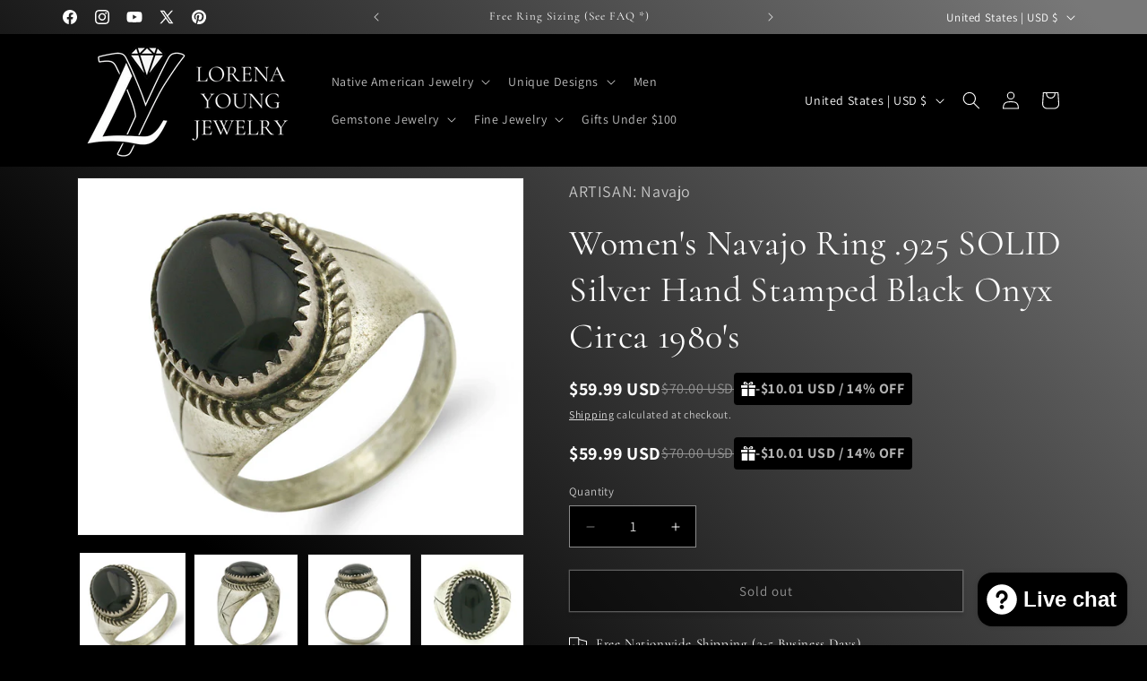

--- FILE ---
content_type: text/html; charset=utf-8
request_url: https://lorenayoung.com/products/womens-navajo-ring-925-solid-silver-hand-stamped-black-onyx-circa-1980s-1
body_size: 66451
content:
<!doctype html>
<html class="js" lang="en">
  <head>
    <meta charset="utf-8">
    <meta http-equiv="X-UA-Compatible" content="IE=edge">
    <meta name="viewport" content="width=device-width,initial-scale=1">
    <meta name="theme-color" content="">
    <link rel="canonical" href="https://lorenayoung.com/products/womens-navajo-ring-925-solid-silver-hand-stamped-black-onyx-circa-1980s-1"><link rel="icon" type="image/png" href="//lorenayoung.com/cdn/shop/files/Lorena_Young_Jewelry_Favicon.png?crop=center&height=32&v=1729731295&width=32"><link rel="preconnect" href="https://fonts.shopifycdn.com" crossorigin><title>
      Women&#39;s Navajo Ring .925 SOLID Silver Hand Stamped Black Onyx Circa 19
 &ndash; Lorena Young Jewelry</title>

    
      <meta name="description" content="Metal Purity:.925 Sterling SilverJewelry Type:RingsMain Stone:OnyxType of Main Stone:N/ASecondary Stone:N/ARing Size (Sizable):12Tribal Affiliation:NavajoBrand/Artisan:NavajoSigned/Unsigned:UnsignedGram Weight (grams):11.7Made in:USAThis elegant Navajo ring will make a great addition to your fine jewelry collection">
    

    

<meta property="og:site_name" content="Lorena Young Jewelry">
<meta property="og:url" content="https://lorenayoung.com/products/womens-navajo-ring-925-solid-silver-hand-stamped-black-onyx-circa-1980s-1">
<meta property="og:title" content="Women&#39;s Navajo Ring .925 SOLID Silver Hand Stamped Black Onyx Circa 19">
<meta property="og:type" content="product">
<meta property="og:description" content="Metal Purity:.925 Sterling SilverJewelry Type:RingsMain Stone:OnyxType of Main Stone:N/ASecondary Stone:N/ARing Size (Sizable):12Tribal Affiliation:NavajoBrand/Artisan:NavajoSigned/Unsigned:UnsignedGram Weight (grams):11.7Made in:USAThis elegant Navajo ring will make a great addition to your fine jewelry collection"><meta property="og:image" content="http://lorenayoung.com/cdn/shop/products/1e8e823e-83f2-56dd-97e2-04def18d7d7b.jpg?v=1596292118">
  <meta property="og:image:secure_url" content="https://lorenayoung.com/cdn/shop/products/1e8e823e-83f2-56dd-97e2-04def18d7d7b.jpg?v=1596292118">
  <meta property="og:image:width" content="1440">
  <meta property="og:image:height" content="1152"><meta property="og:price:amount" content="59.99">
  <meta property="og:price:currency" content="USD"><meta name="twitter:site" content="@https://x.com/lorenayjewelry"><meta name="twitter:card" content="summary_large_image">
<meta name="twitter:title" content="Women&#39;s Navajo Ring .925 SOLID Silver Hand Stamped Black Onyx Circa 19">
<meta name="twitter:description" content="Metal Purity:.925 Sterling SilverJewelry Type:RingsMain Stone:OnyxType of Main Stone:N/ASecondary Stone:N/ARing Size (Sizable):12Tribal Affiliation:NavajoBrand/Artisan:NavajoSigned/Unsigned:UnsignedGram Weight (grams):11.7Made in:USAThis elegant Navajo ring will make a great addition to your fine jewelry collection">


    <script src="//lorenayoung.com/cdn/shop/t/21/assets/constants.js?v=132983761750457495441753489891" defer="defer"></script>
    <script src="//lorenayoung.com/cdn/shop/t/21/assets/pubsub.js?v=25310214064522200911753489893" defer="defer"></script>
    <script src="//lorenayoung.com/cdn/shop/t/21/assets/global.js?v=7301445359237545521753489891" defer="defer"></script>
    <script src="//lorenayoung.com/cdn/shop/t/21/assets/details-disclosure.js?v=13653116266235556501753489891" defer="defer"></script>
    <script src="//lorenayoung.com/cdn/shop/t/21/assets/details-modal.js?v=25581673532751508451753489891" defer="defer"></script>
    <script src="//lorenayoung.com/cdn/shop/t/21/assets/search-form.js?v=133129549252120666541753489893" defer="defer"></script><script src="//lorenayoung.com/cdn/shop/t/21/assets/animations.js?v=88693664871331136111753489890" defer="defer"></script><script>window.performance && window.performance.mark && window.performance.mark('shopify.content_for_header.start');</script><meta name="facebook-domain-verification" content="ibzow8jwpaleuh0gdmgz300g9blz9p">
<meta name="facebook-domain-verification" content="5hobjkyy0rlvlp8d50l71ovr03n3n8">
<meta id="shopify-digital-wallet" name="shopify-digital-wallet" content="/26991010/digital_wallets/dialog">
<meta name="shopify-checkout-api-token" content="b22da2719b2a6dc5e227bd25ff8e85d6">
<meta id="in-context-paypal-metadata" data-shop-id="26991010" data-venmo-supported="false" data-environment="production" data-locale="en_US" data-paypal-v4="true" data-currency="USD">
<link rel="alternate" hreflang="x-default" href="https://lorenayoung.com/products/womens-navajo-ring-925-solid-silver-hand-stamped-black-onyx-circa-1980s-1">
<link rel="alternate" hreflang="en" href="https://lorenayoung.com/products/womens-navajo-ring-925-solid-silver-hand-stamped-black-onyx-circa-1980s-1">
<link rel="alternate" hreflang="en-MX" href="https://lorena-young-jewelry.myshopify.com/products/womens-navajo-ring-925-solid-silver-hand-stamped-black-onyx-circa-1980s-1">
<link rel="alternate" type="application/json+oembed" href="https://lorenayoung.com/products/womens-navajo-ring-925-solid-silver-hand-stamped-black-onyx-circa-1980s-1.oembed">
<script async="async" src="/checkouts/internal/preloads.js?locale=en-US"></script>
<link rel="preconnect" href="https://shop.app" crossorigin="anonymous">
<script async="async" src="https://shop.app/checkouts/internal/preloads.js?locale=en-US&shop_id=26991010" crossorigin="anonymous"></script>
<script id="apple-pay-shop-capabilities" type="application/json">{"shopId":26991010,"countryCode":"US","currencyCode":"USD","merchantCapabilities":["supports3DS"],"merchantId":"gid:\/\/shopify\/Shop\/26991010","merchantName":"Lorena Young Jewelry","requiredBillingContactFields":["postalAddress","email"],"requiredShippingContactFields":["postalAddress","email"],"shippingType":"shipping","supportedNetworks":["visa","masterCard"],"total":{"type":"pending","label":"Lorena Young Jewelry","amount":"1.00"},"shopifyPaymentsEnabled":true,"supportsSubscriptions":true}</script>
<script id="shopify-features" type="application/json">{"accessToken":"b22da2719b2a6dc5e227bd25ff8e85d6","betas":["rich-media-storefront-analytics"],"domain":"lorenayoung.com","predictiveSearch":true,"shopId":26991010,"locale":"en"}</script>
<script>var Shopify = Shopify || {};
Shopify.shop = "lorena-young-jewelry.myshopify.com";
Shopify.locale = "en";
Shopify.currency = {"active":"USD","rate":"1.0"};
Shopify.country = "US";
Shopify.theme = {"name":"Dawn - Version 15.4.0","id":131992584247,"schema_name":"Dawn","schema_version":"15.4.0","theme_store_id":887,"role":"main"};
Shopify.theme.handle = "null";
Shopify.theme.style = {"id":null,"handle":null};
Shopify.cdnHost = "lorenayoung.com/cdn";
Shopify.routes = Shopify.routes || {};
Shopify.routes.root = "/";</script>
<script type="module">!function(o){(o.Shopify=o.Shopify||{}).modules=!0}(window);</script>
<script>!function(o){function n(){var o=[];function n(){o.push(Array.prototype.slice.apply(arguments))}return n.q=o,n}var t=o.Shopify=o.Shopify||{};t.loadFeatures=n(),t.autoloadFeatures=n()}(window);</script>
<script>
  window.ShopifyPay = window.ShopifyPay || {};
  window.ShopifyPay.apiHost = "shop.app\/pay";
  window.ShopifyPay.redirectState = null;
</script>
<script id="shop-js-analytics" type="application/json">{"pageType":"product"}</script>
<script defer="defer" async type="module" src="//lorenayoung.com/cdn/shopifycloud/shop-js/modules/v2/client.init-shop-cart-sync_C5BV16lS.en.esm.js"></script>
<script defer="defer" async type="module" src="//lorenayoung.com/cdn/shopifycloud/shop-js/modules/v2/chunk.common_CygWptCX.esm.js"></script>
<script type="module">
  await import("//lorenayoung.com/cdn/shopifycloud/shop-js/modules/v2/client.init-shop-cart-sync_C5BV16lS.en.esm.js");
await import("//lorenayoung.com/cdn/shopifycloud/shop-js/modules/v2/chunk.common_CygWptCX.esm.js");

  window.Shopify.SignInWithShop?.initShopCartSync?.({"fedCMEnabled":true,"windoidEnabled":true});

</script>
<script defer="defer" async type="module" src="//lorenayoung.com/cdn/shopifycloud/shop-js/modules/v2/client.payment-terms_CZxnsJam.en.esm.js"></script>
<script defer="defer" async type="module" src="//lorenayoung.com/cdn/shopifycloud/shop-js/modules/v2/chunk.common_CygWptCX.esm.js"></script>
<script defer="defer" async type="module" src="//lorenayoung.com/cdn/shopifycloud/shop-js/modules/v2/chunk.modal_D71HUcav.esm.js"></script>
<script type="module">
  await import("//lorenayoung.com/cdn/shopifycloud/shop-js/modules/v2/client.payment-terms_CZxnsJam.en.esm.js");
await import("//lorenayoung.com/cdn/shopifycloud/shop-js/modules/v2/chunk.common_CygWptCX.esm.js");
await import("//lorenayoung.com/cdn/shopifycloud/shop-js/modules/v2/chunk.modal_D71HUcav.esm.js");

  
</script>
<script>
  window.Shopify = window.Shopify || {};
  if (!window.Shopify.featureAssets) window.Shopify.featureAssets = {};
  window.Shopify.featureAssets['shop-js'] = {"shop-cart-sync":["modules/v2/client.shop-cart-sync_ZFArdW7E.en.esm.js","modules/v2/chunk.common_CygWptCX.esm.js"],"init-fed-cm":["modules/v2/client.init-fed-cm_CmiC4vf6.en.esm.js","modules/v2/chunk.common_CygWptCX.esm.js"],"shop-button":["modules/v2/client.shop-button_tlx5R9nI.en.esm.js","modules/v2/chunk.common_CygWptCX.esm.js"],"shop-cash-offers":["modules/v2/client.shop-cash-offers_DOA2yAJr.en.esm.js","modules/v2/chunk.common_CygWptCX.esm.js","modules/v2/chunk.modal_D71HUcav.esm.js"],"init-windoid":["modules/v2/client.init-windoid_sURxWdc1.en.esm.js","modules/v2/chunk.common_CygWptCX.esm.js"],"shop-toast-manager":["modules/v2/client.shop-toast-manager_ClPi3nE9.en.esm.js","modules/v2/chunk.common_CygWptCX.esm.js"],"init-shop-email-lookup-coordinator":["modules/v2/client.init-shop-email-lookup-coordinator_B8hsDcYM.en.esm.js","modules/v2/chunk.common_CygWptCX.esm.js"],"init-shop-cart-sync":["modules/v2/client.init-shop-cart-sync_C5BV16lS.en.esm.js","modules/v2/chunk.common_CygWptCX.esm.js"],"avatar":["modules/v2/client.avatar_BTnouDA3.en.esm.js"],"pay-button":["modules/v2/client.pay-button_FdsNuTd3.en.esm.js","modules/v2/chunk.common_CygWptCX.esm.js"],"init-customer-accounts":["modules/v2/client.init-customer-accounts_DxDtT_ad.en.esm.js","modules/v2/client.shop-login-button_C5VAVYt1.en.esm.js","modules/v2/chunk.common_CygWptCX.esm.js","modules/v2/chunk.modal_D71HUcav.esm.js"],"init-shop-for-new-customer-accounts":["modules/v2/client.init-shop-for-new-customer-accounts_ChsxoAhi.en.esm.js","modules/v2/client.shop-login-button_C5VAVYt1.en.esm.js","modules/v2/chunk.common_CygWptCX.esm.js","modules/v2/chunk.modal_D71HUcav.esm.js"],"shop-login-button":["modules/v2/client.shop-login-button_C5VAVYt1.en.esm.js","modules/v2/chunk.common_CygWptCX.esm.js","modules/v2/chunk.modal_D71HUcav.esm.js"],"init-customer-accounts-sign-up":["modules/v2/client.init-customer-accounts-sign-up_CPSyQ0Tj.en.esm.js","modules/v2/client.shop-login-button_C5VAVYt1.en.esm.js","modules/v2/chunk.common_CygWptCX.esm.js","modules/v2/chunk.modal_D71HUcav.esm.js"],"shop-follow-button":["modules/v2/client.shop-follow-button_Cva4Ekp9.en.esm.js","modules/v2/chunk.common_CygWptCX.esm.js","modules/v2/chunk.modal_D71HUcav.esm.js"],"checkout-modal":["modules/v2/client.checkout-modal_BPM8l0SH.en.esm.js","modules/v2/chunk.common_CygWptCX.esm.js","modules/v2/chunk.modal_D71HUcav.esm.js"],"lead-capture":["modules/v2/client.lead-capture_Bi8yE_yS.en.esm.js","modules/v2/chunk.common_CygWptCX.esm.js","modules/v2/chunk.modal_D71HUcav.esm.js"],"shop-login":["modules/v2/client.shop-login_D6lNrXab.en.esm.js","modules/v2/chunk.common_CygWptCX.esm.js","modules/v2/chunk.modal_D71HUcav.esm.js"],"payment-terms":["modules/v2/client.payment-terms_CZxnsJam.en.esm.js","modules/v2/chunk.common_CygWptCX.esm.js","modules/v2/chunk.modal_D71HUcav.esm.js"]};
</script>
<script id="__st">var __st={"a":26991010,"offset":-28800,"reqid":"4c292b0a-1f25-420b-b4ff-ed3236da21c1-1768614168","pageurl":"lorenayoung.com\/products\/womens-navajo-ring-925-solid-silver-hand-stamped-black-onyx-circa-1980s-1","u":"110c4d8342d5","p":"product","rtyp":"product","rid":4593004118071};</script>
<script>window.ShopifyPaypalV4VisibilityTracking = true;</script>
<script id="captcha-bootstrap">!function(){'use strict';const t='contact',e='account',n='new_comment',o=[[t,t],['blogs',n],['comments',n],[t,'customer']],c=[[e,'customer_login'],[e,'guest_login'],[e,'recover_customer_password'],[e,'create_customer']],r=t=>t.map((([t,e])=>`form[action*='/${t}']:not([data-nocaptcha='true']) input[name='form_type'][value='${e}']`)).join(','),a=t=>()=>t?[...document.querySelectorAll(t)].map((t=>t.form)):[];function s(){const t=[...o],e=r(t);return a(e)}const i='password',u='form_key',d=['recaptcha-v3-token','g-recaptcha-response','h-captcha-response',i],f=()=>{try{return window.sessionStorage}catch{return}},m='__shopify_v',_=t=>t.elements[u];function p(t,e,n=!1){try{const o=window.sessionStorage,c=JSON.parse(o.getItem(e)),{data:r}=function(t){const{data:e,action:n}=t;return t[m]||n?{data:e,action:n}:{data:t,action:n}}(c);for(const[e,n]of Object.entries(r))t.elements[e]&&(t.elements[e].value=n);n&&o.removeItem(e)}catch(o){console.error('form repopulation failed',{error:o})}}const l='form_type',E='cptcha';function T(t){t.dataset[E]=!0}const w=window,h=w.document,L='Shopify',v='ce_forms',y='captcha';let A=!1;((t,e)=>{const n=(g='f06e6c50-85a8-45c8-87d0-21a2b65856fe',I='https://cdn.shopify.com/shopifycloud/storefront-forms-hcaptcha/ce_storefront_forms_captcha_hcaptcha.v1.5.2.iife.js',D={infoText:'Protected by hCaptcha',privacyText:'Privacy',termsText:'Terms'},(t,e,n)=>{const o=w[L][v],c=o.bindForm;if(c)return c(t,g,e,D).then(n);var r;o.q.push([[t,g,e,D],n]),r=I,A||(h.body.append(Object.assign(h.createElement('script'),{id:'captcha-provider',async:!0,src:r})),A=!0)});var g,I,D;w[L]=w[L]||{},w[L][v]=w[L][v]||{},w[L][v].q=[],w[L][y]=w[L][y]||{},w[L][y].protect=function(t,e){n(t,void 0,e),T(t)},Object.freeze(w[L][y]),function(t,e,n,w,h,L){const[v,y,A,g]=function(t,e,n){const i=e?o:[],u=t?c:[],d=[...i,...u],f=r(d),m=r(i),_=r(d.filter((([t,e])=>n.includes(e))));return[a(f),a(m),a(_),s()]}(w,h,L),I=t=>{const e=t.target;return e instanceof HTMLFormElement?e:e&&e.form},D=t=>v().includes(t);t.addEventListener('submit',(t=>{const e=I(t);if(!e)return;const n=D(e)&&!e.dataset.hcaptchaBound&&!e.dataset.recaptchaBound,o=_(e),c=g().includes(e)&&(!o||!o.value);(n||c)&&t.preventDefault(),c&&!n&&(function(t){try{if(!f())return;!function(t){const e=f();if(!e)return;const n=_(t);if(!n)return;const o=n.value;o&&e.removeItem(o)}(t);const e=Array.from(Array(32),(()=>Math.random().toString(36)[2])).join('');!function(t,e){_(t)||t.append(Object.assign(document.createElement('input'),{type:'hidden',name:u})),t.elements[u].value=e}(t,e),function(t,e){const n=f();if(!n)return;const o=[...t.querySelectorAll(`input[type='${i}']`)].map((({name:t})=>t)),c=[...d,...o],r={};for(const[a,s]of new FormData(t).entries())c.includes(a)||(r[a]=s);n.setItem(e,JSON.stringify({[m]:1,action:t.action,data:r}))}(t,e)}catch(e){console.error('failed to persist form',e)}}(e),e.submit())}));const S=(t,e)=>{t&&!t.dataset[E]&&(n(t,e.some((e=>e===t))),T(t))};for(const o of['focusin','change'])t.addEventListener(o,(t=>{const e=I(t);D(e)&&S(e,y())}));const B=e.get('form_key'),M=e.get(l),P=B&&M;t.addEventListener('DOMContentLoaded',(()=>{const t=y();if(P)for(const e of t)e.elements[l].value===M&&p(e,B);[...new Set([...A(),...v().filter((t=>'true'===t.dataset.shopifyCaptcha))])].forEach((e=>S(e,t)))}))}(h,new URLSearchParams(w.location.search),n,t,e,['guest_login'])})(!0,!0)}();</script>
<script integrity="sha256-4kQ18oKyAcykRKYeNunJcIwy7WH5gtpwJnB7kiuLZ1E=" data-source-attribution="shopify.loadfeatures" defer="defer" src="//lorenayoung.com/cdn/shopifycloud/storefront/assets/storefront/load_feature-a0a9edcb.js" crossorigin="anonymous"></script>
<script crossorigin="anonymous" defer="defer" src="//lorenayoung.com/cdn/shopifycloud/storefront/assets/shopify_pay/storefront-65b4c6d7.js?v=20250812"></script>
<script data-source-attribution="shopify.dynamic_checkout.dynamic.init">var Shopify=Shopify||{};Shopify.PaymentButton=Shopify.PaymentButton||{isStorefrontPortableWallets:!0,init:function(){window.Shopify.PaymentButton.init=function(){};var t=document.createElement("script");t.src="https://lorenayoung.com/cdn/shopifycloud/portable-wallets/latest/portable-wallets.en.js",t.type="module",document.head.appendChild(t)}};
</script>
<script data-source-attribution="shopify.dynamic_checkout.buyer_consent">
  function portableWalletsHideBuyerConsent(e){var t=document.getElementById("shopify-buyer-consent"),n=document.getElementById("shopify-subscription-policy-button");t&&n&&(t.classList.add("hidden"),t.setAttribute("aria-hidden","true"),n.removeEventListener("click",e))}function portableWalletsShowBuyerConsent(e){var t=document.getElementById("shopify-buyer-consent"),n=document.getElementById("shopify-subscription-policy-button");t&&n&&(t.classList.remove("hidden"),t.removeAttribute("aria-hidden"),n.addEventListener("click",e))}window.Shopify?.PaymentButton&&(window.Shopify.PaymentButton.hideBuyerConsent=portableWalletsHideBuyerConsent,window.Shopify.PaymentButton.showBuyerConsent=portableWalletsShowBuyerConsent);
</script>
<script data-source-attribution="shopify.dynamic_checkout.cart.bootstrap">document.addEventListener("DOMContentLoaded",(function(){function t(){return document.querySelector("shopify-accelerated-checkout-cart, shopify-accelerated-checkout")}if(t())Shopify.PaymentButton.init();else{new MutationObserver((function(e,n){t()&&(Shopify.PaymentButton.init(),n.disconnect())})).observe(document.body,{childList:!0,subtree:!0})}}));
</script>
<link id="shopify-accelerated-checkout-styles" rel="stylesheet" media="screen" href="https://lorenayoung.com/cdn/shopifycloud/portable-wallets/latest/accelerated-checkout-backwards-compat.css" crossorigin="anonymous">
<style id="shopify-accelerated-checkout-cart">
        #shopify-buyer-consent {
  margin-top: 1em;
  display: inline-block;
  width: 100%;
}

#shopify-buyer-consent.hidden {
  display: none;
}

#shopify-subscription-policy-button {
  background: none;
  border: none;
  padding: 0;
  text-decoration: underline;
  font-size: inherit;
  cursor: pointer;
}

#shopify-subscription-policy-button::before {
  box-shadow: none;
}

      </style>
<script id="sections-script" data-sections="header" defer="defer" src="//lorenayoung.com/cdn/shop/t/21/compiled_assets/scripts.js?v=2844"></script>
<script>window.performance && window.performance.mark && window.performance.mark('shopify.content_for_header.end');</script>


    <style data-shopify>
      @font-face {
  font-family: Assistant;
  font-weight: 400;
  font-style: normal;
  font-display: swap;
  src: url("//lorenayoung.com/cdn/fonts/assistant/assistant_n4.9120912a469cad1cc292572851508ca49d12e768.woff2") format("woff2"),
       url("//lorenayoung.com/cdn/fonts/assistant/assistant_n4.6e9875ce64e0fefcd3f4446b7ec9036b3ddd2985.woff") format("woff");
}

      @font-face {
  font-family: Assistant;
  font-weight: 700;
  font-style: normal;
  font-display: swap;
  src: url("//lorenayoung.com/cdn/fonts/assistant/assistant_n7.bf44452348ec8b8efa3aa3068825305886b1c83c.woff2") format("woff2"),
       url("//lorenayoung.com/cdn/fonts/assistant/assistant_n7.0c887fee83f6b3bda822f1150b912c72da0f7b64.woff") format("woff");
}

      
      
      @font-face {
  font-family: Cormorant;
  font-weight: 400;
  font-style: normal;
  font-display: swap;
  src: url("//lorenayoung.com/cdn/fonts/cormorant/cormorant_n4.bd66e8e0031690b46374315bd1c15a17a8dcd450.woff2") format("woff2"),
       url("//lorenayoung.com/cdn/fonts/cormorant/cormorant_n4.e5604516683cb4cc166c001f2ff5f387255e3b45.woff") format("woff");
}


      
        :root,
        .color-scheme-1 {
          --color-background: 0,0,0;
        
          --gradient-background: #000000;
        

        

        --color-foreground: 255,255,255;
        --color-background-contrast: 128,128,128;
        --color-shadow: 13,13,13;
        --color-button: 255,255,255;
        --color-button-text: 13,13,13;
        --color-secondary-button: 0,0,0;
        --color-secondary-button-text: 255,255,255;
        --color-link: 255,255,255;
        --color-badge-foreground: 255,255,255;
        --color-badge-background: 0,0,0;
        --color-badge-border: 255,255,255;
        --payment-terms-background-color: rgb(0 0 0);
      }
      
        
        .color-scheme-2 {
          --color-background: 0,0,0;
        
          --gradient-background: linear-gradient(46deg, rgba(0, 0, 0, 1) 17%, rgba(120, 120, 120, 1) 96%);
        

        

        --color-foreground: 255,255,255;
        --color-background-contrast: 128,128,128;
        --color-shadow: 0,0,0;
        --color-button: 0,0,0;
        --color-button-text: 255,255,255;
        --color-secondary-button: 0,0,0;
        --color-secondary-button-text: 255,255,255;
        --color-link: 255,255,255;
        --color-badge-foreground: 255,255,255;
        --color-badge-background: 0,0,0;
        --color-badge-border: 255,255,255;
        --payment-terms-background-color: rgb(0 0 0);
      }
      
        
        .color-scheme-3 {
          --color-background: 36,40,51;
        
          --gradient-background: #242833;
        

        

        --color-foreground: 255,255,255;
        --color-background-contrast: 47,52,66;
        --color-shadow: 18,18,18;
        --color-button: 255,255,255;
        --color-button-text: 0,0,0;
        --color-secondary-button: 36,40,51;
        --color-secondary-button-text: 255,255,255;
        --color-link: 255,255,255;
        --color-badge-foreground: 255,255,255;
        --color-badge-background: 36,40,51;
        --color-badge-border: 255,255,255;
        --payment-terms-background-color: rgb(36 40 51);
      }
      
        
        .color-scheme-4 {
          --color-background: 255,255,255;
        
          --gradient-background: #ffffff;
        

        

        --color-foreground: 0,0,0;
        --color-background-contrast: 191,191,191;
        --color-shadow: 18,18,18;
        --color-button: 255,255,255;
        --color-button-text: 18,18,18;
        --color-secondary-button: 255,255,255;
        --color-secondary-button-text: 255,255,255;
        --color-link: 255,255,255;
        --color-badge-foreground: 0,0,0;
        --color-badge-background: 255,255,255;
        --color-badge-border: 0,0,0;
        --payment-terms-background-color: rgb(255 255 255);
      }
      
        
        .color-scheme-5 {
          --color-background: 0,0,0;
        
          --gradient-background: #000000;
        

        

        --color-foreground: 255,255,255;
        --color-background-contrast: 128,128,128;
        --color-shadow: 18,18,18;
        --color-button: 255,255,255;
        --color-button-text: 51,79,180;
        --color-secondary-button: 0,0,0;
        --color-secondary-button-text: 255,255,255;
        --color-link: 255,255,255;
        --color-badge-foreground: 255,255,255;
        --color-badge-background: 0,0,0;
        --color-badge-border: 255,255,255;
        --payment-terms-background-color: rgb(0 0 0);
      }
      

      body, .color-scheme-1, .color-scheme-2, .color-scheme-3, .color-scheme-4, .color-scheme-5 {
        color: rgba(var(--color-foreground), 0.75);
        background-color: rgb(var(--color-background));
      }

      :root {
        --font-body-family: Assistant, sans-serif;
        --font-body-style: normal;
        --font-body-weight: 400;
        --font-body-weight-bold: 700;

        --font-heading-family: Cormorant, serif;
        --font-heading-style: normal;
        --font-heading-weight: 400;

        --font-body-scale: 1.0;
        --font-heading-scale: 1.0;

        --media-padding: px;
        --media-border-opacity: 0.05;
        --media-border-width: 1px;
        --media-radius: 0px;
        --media-shadow-opacity: 0.0;
        --media-shadow-horizontal-offset: 0px;
        --media-shadow-vertical-offset: 4px;
        --media-shadow-blur-radius: 5px;
        --media-shadow-visible: 0;

        --page-width: 120rem;
        --page-width-margin: 0rem;

        --product-card-image-padding: 0.0rem;
        --product-card-corner-radius: 0.0rem;
        --product-card-text-alignment: center;
        --product-card-border-width: 0.0rem;
        --product-card-border-opacity: 0.1;
        --product-card-shadow-opacity: 0.0;
        --product-card-shadow-visible: 0;
        --product-card-shadow-horizontal-offset: 0.0rem;
        --product-card-shadow-vertical-offset: 0.4rem;
        --product-card-shadow-blur-radius: 0.5rem;

        --collection-card-image-padding: 0.0rem;
        --collection-card-corner-radius: 0.0rem;
        --collection-card-text-alignment: center;
        --collection-card-border-width: 0.0rem;
        --collection-card-border-opacity: 0.1;
        --collection-card-shadow-opacity: 0.0;
        --collection-card-shadow-visible: 0;
        --collection-card-shadow-horizontal-offset: 0.0rem;
        --collection-card-shadow-vertical-offset: 0.4rem;
        --collection-card-shadow-blur-radius: 0.5rem;

        --blog-card-image-padding: 0.0rem;
        --blog-card-corner-radius: 0.0rem;
        --blog-card-text-alignment: left;
        --blog-card-border-width: 0.0rem;
        --blog-card-border-opacity: 0.1;
        --blog-card-shadow-opacity: 0.0;
        --blog-card-shadow-visible: 0;
        --blog-card-shadow-horizontal-offset: 0.0rem;
        --blog-card-shadow-vertical-offset: 0.4rem;
        --blog-card-shadow-blur-radius: 0.5rem;

        --badge-corner-radius: 4.0rem;

        --popup-border-width: 1px;
        --popup-border-opacity: 0.1;
        --popup-corner-radius: 0px;
        --popup-shadow-opacity: 0.05;
        --popup-shadow-horizontal-offset: 0px;
        --popup-shadow-vertical-offset: 4px;
        --popup-shadow-blur-radius: 5px;

        --drawer-border-width: 1px;
        --drawer-border-opacity: 0.1;
        --drawer-shadow-opacity: 0.0;
        --drawer-shadow-horizontal-offset: 0px;
        --drawer-shadow-vertical-offset: 4px;
        --drawer-shadow-blur-radius: 5px;

        --spacing-sections-desktop: 0px;
        --spacing-sections-mobile: 0px;

        --grid-desktop-vertical-spacing: 4px;
        --grid-desktop-horizontal-spacing: 8px;
        --grid-mobile-vertical-spacing: 2px;
        --grid-mobile-horizontal-spacing: 4px;

        --text-boxes-border-opacity: 0.1;
        --text-boxes-border-width: 0px;
        --text-boxes-radius: 0px;
        --text-boxes-shadow-opacity: 0.0;
        --text-boxes-shadow-visible: 0;
        --text-boxes-shadow-horizontal-offset: 0px;
        --text-boxes-shadow-vertical-offset: 4px;
        --text-boxes-shadow-blur-radius: 5px;

        --buttons-radius: 0px;
        --buttons-radius-outset: 0px;
        --buttons-border-width: 1px;
        --buttons-border-opacity: 0.4;
        --buttons-shadow-opacity: 0.25;
        --buttons-shadow-visible: 1;
        --buttons-shadow-horizontal-offset: 0px;
        --buttons-shadow-vertical-offset: 4px;
        --buttons-shadow-blur-radius: 5px;
        --buttons-border-offset: 0.3px;

        --inputs-radius: 0px;
        --inputs-border-width: 1px;
        --inputs-border-opacity: 0.55;
        --inputs-shadow-opacity: 0.0;
        --inputs-shadow-horizontal-offset: 0px;
        --inputs-margin-offset: 0px;
        --inputs-shadow-vertical-offset: 4px;
        --inputs-shadow-blur-radius: 5px;
        --inputs-radius-outset: 0px;

        --variant-pills-radius: 40px;
        --variant-pills-border-width: 1px;
        --variant-pills-border-opacity: 0.55;
        --variant-pills-shadow-opacity: 0.0;
        --variant-pills-shadow-horizontal-offset: 0px;
        --variant-pills-shadow-vertical-offset: 4px;
        --variant-pills-shadow-blur-radius: 5px;
      }

      *,
      *::before,
      *::after {
        box-sizing: inherit;
      }

      html {
        box-sizing: border-box;
        font-size: calc(var(--font-body-scale) * 62.5%);
        height: 100%;
      }

      body {
        display: grid;
        grid-template-rows: auto auto 1fr auto;
        grid-template-columns: 100%;
        min-height: 100%;
        margin: 0;
        font-size: 1.5rem;
        letter-spacing: 0.06rem;
        line-height: calc(1 + 0.8 / var(--font-body-scale));
        font-family: var(--font-body-family);
        font-style: var(--font-body-style);
        font-weight: var(--font-body-weight);
      }

      @media screen and (min-width: 750px) {
        body {
          font-size: 1.6rem;
        }
      }
    </style>

    <link href="//lorenayoung.com/cdn/shop/t/21/assets/base.css?v=159841507637079171801753489890" rel="stylesheet" type="text/css" media="all" />
    <link rel="stylesheet" href="//lorenayoung.com/cdn/shop/t/21/assets/component-cart-items.css?v=13033300910818915211753489890" media="print" onload="this.media='all'">
      <link rel="preload" as="font" href="//lorenayoung.com/cdn/fonts/assistant/assistant_n4.9120912a469cad1cc292572851508ca49d12e768.woff2" type="font/woff2" crossorigin>
      

      <link rel="preload" as="font" href="//lorenayoung.com/cdn/fonts/cormorant/cormorant_n4.bd66e8e0031690b46374315bd1c15a17a8dcd450.woff2" type="font/woff2" crossorigin>
      
<link href="//lorenayoung.com/cdn/shop/t/21/assets/component-localization-form.css?v=170315343355214948141753489890" rel="stylesheet" type="text/css" media="all" />
      <script src="//lorenayoung.com/cdn/shop/t/21/assets/localization-form.js?v=144176611646395275351753489893" defer="defer"></script><link
        rel="stylesheet"
        href="//lorenayoung.com/cdn/shop/t/21/assets/component-predictive-search.css?v=118923337488134913561753489890"
        media="print"
        onload="this.media='all'"
      ><script>
      if (Shopify.designMode) {
        document.documentElement.classList.add('shopify-design-mode');
      }
    </script>
  <!-- BEGIN app block: shopify://apps/rockit-sales-manager/blocks/savings-embed/f347a9bf-00bf-4eeb-9f4d-159bb9b1cead -->

<!-- END app block --><!-- BEGIN app block: shopify://apps/trusted-product-tabs/blocks/tabs-embed/cd5da974-394e-41cb-b448-0c9a6d16a42d --><script>
    window.Shopify.TinyTabs = {
        'css_selector': '',
        
        
        'product': {
            'id': '4593004118071',
            'collection_ids': '163054092343',
            'vendor': 'Navajo',
            'tags': '[]',
            'type': 'Navajo Silver Rings',
        }
        
    };
</script>
<script id="tiny-tabs-data" type="application/json">{"tab_settings":{"id":5812,"shop_id":5812,"title":"View Product Description","use_default_title":1,"heading_type":5,"divide_headings":1,"heading_below_tab":"active_no_heading","first_tab_excluded":0,"created_at":"2024-03-23T23:27:57.000000Z","updated_at":"2024-06-02T20:19:06.000000Z"},"design_settings":{"id":5812,"shop_id":5812,"accordion_tab_margin":10,"accordion_content_margin":10,"tab_margin_right":15,"tab_margin_bottom":5,"tab_margin_left":0,"tab_padding_top":10,"tab_padding_right":15,"tab_padding_bottom":10,"tab_padding_left":15,"content_padding_top":15,"content_padding_right":12,"content_padding_bottom":15,"content_padding_left":12,"active_tab_bg_color":"#000000","active_tab_text_color":"#FFFFFF","active_tab_border_color":"#D9D9D9","inactive_tab_bg_color":"#4A4A4A","inactive_tab_text_color":"#FFFFFF","inactive_tab_border_color":"#D9D9D9","content_bg_color":"#4A4A4A","content_text_color":"#FFFFFF","content_border_color":"#D9D9D9","active_tab_font_size":16,"active_tab_font_weight":"600","inactive_tab_font_size":16,"inactive_tab_font_weight":"400","content_font_size":14,"content_font_weight":"300","tab_border_width":1,"tab_border_top_width":0,"tab_border_right_width":0,"tab_border_bottom_width":2,"tab_border_left_width":0,"tab_border_radius":0,"tab_border_top_left_radius":0,"tab_border_top_right_radius":0,"tab_border_bottom_left_radius":0,"tab_border_bottom_right_radius":0,"content_border_width":1,"content_border_radius":0,"mobile_layout":"regular","desktop_layout":"regular","default_view":"panels_closed","glyphs_alignment":"right","glyph_type":"arrows","sticky_header_height":0,"accordion_on_mobile":0,"auto_scroll_to_content":1,"allow_multiple_opened":0,"tab_view":0,"created_at":"2024-03-23T23:27:57.000000Z","updated_at":"2024-06-02T22:52:42.000000Z"},"shared_tabs":[]}</script>
<style>
  
</style>


<!-- END app block --><!-- BEGIN app block: shopify://apps/judge-me-reviews/blocks/judgeme_core/61ccd3b1-a9f2-4160-9fe9-4fec8413e5d8 --><!-- Start of Judge.me Core -->






<link rel="dns-prefetch" href="https://cdnwidget.judge.me">
<link rel="dns-prefetch" href="https://cdn.judge.me">
<link rel="dns-prefetch" href="https://cdn1.judge.me">
<link rel="dns-prefetch" href="https://api.judge.me">

<script data-cfasync='false' class='jdgm-settings-script'>window.jdgmSettings={"pagination":5,"disable_web_reviews":false,"badge_no_review_text":"No reviews","badge_n_reviews_text":"{{ n }} review/reviews","badge_star_color":"#FFA41C","hide_badge_preview_if_no_reviews":true,"badge_hide_text":false,"enforce_center_preview_badge":false,"widget_title":"Customer Reviews","widget_open_form_text":"Write a review","widget_close_form_text":"Cancel review","widget_refresh_page_text":"Refresh page","widget_summary_text":"Based on {{ number_of_reviews }} review/reviews","widget_no_review_text":"Be the first to write a review","widget_name_field_text":"Display name","widget_verified_name_field_text":"Verified Name (public)","widget_name_placeholder_text":"Display name","widget_required_field_error_text":"This field is required.","widget_email_field_text":"Email address","widget_verified_email_field_text":"Verified Email (private, can not be edited)","widget_email_placeholder_text":"Your email address","widget_email_field_error_text":"Please enter a valid email address.","widget_rating_field_text":"Rating","widget_review_title_field_text":"Review Title","widget_review_title_placeholder_text":"Give your review a title","widget_review_body_field_text":"Review content","widget_review_body_placeholder_text":"Start writing here...","widget_pictures_field_text":"Picture/Video (optional)","widget_submit_review_text":"Submit Review","widget_submit_verified_review_text":"Submit Verified Review","widget_submit_success_msg_with_auto_publish":"Thank you! Please refresh the page in a few moments to see your review. You can remove or edit your review by logging into \u003ca href='https://judge.me/login' target='_blank' rel='nofollow noopener'\u003eJudge.me\u003c/a\u003e","widget_submit_success_msg_no_auto_publish":"Thank you! Your review will be published as soon as it is approved by the shop admin. You can remove or edit your review by logging into \u003ca href='https://judge.me/login' target='_blank' rel='nofollow noopener'\u003eJudge.me\u003c/a\u003e","widget_show_default_reviews_out_of_total_text":"Showing {{ n_reviews_shown }} out of {{ n_reviews }} reviews.","widget_show_all_link_text":"Show all","widget_show_less_link_text":"Show less","widget_author_said_text":"{{ reviewer_name }} said:","widget_days_text":"{{ n }} days ago","widget_weeks_text":"{{ n }} week/weeks ago","widget_months_text":"{{ n }} month/months ago","widget_years_text":"{{ n }} year/years ago","widget_yesterday_text":"Yesterday","widget_today_text":"Today","widget_replied_text":"\u003e\u003e {{ shop_name }} replied:","widget_read_more_text":"Read more","widget_reviewer_name_as_initial":"","widget_rating_filter_color":"#fbcd0a","widget_rating_filter_see_all_text":"See all reviews","widget_sorting_most_recent_text":"Most Recent","widget_sorting_highest_rating_text":"Highest Rating","widget_sorting_lowest_rating_text":"Lowest Rating","widget_sorting_with_pictures_text":"Only Pictures","widget_sorting_most_helpful_text":"Most Helpful","widget_open_question_form_text":"Ask a question","widget_reviews_subtab_text":"Reviews","widget_questions_subtab_text":"Questions","widget_question_label_text":"Question","widget_answer_label_text":"Answer","widget_question_placeholder_text":"Write your question here","widget_submit_question_text":"Submit Question","widget_question_submit_success_text":"Thank you for your question! We will notify you once it gets answered.","widget_star_color":"#ffc000","verified_badge_text":"Verified","verified_badge_bg_color":"","verified_badge_text_color":"","verified_badge_placement":"left-of-reviewer-name","widget_review_max_height":"","widget_hide_border":false,"widget_social_share":false,"widget_thumb":false,"widget_review_location_show":false,"widget_location_format":"","all_reviews_include_out_of_store_products":true,"all_reviews_out_of_store_text":"(out of store)","all_reviews_pagination":100,"all_reviews_product_name_prefix_text":"about","enable_review_pictures":true,"enable_question_anwser":false,"widget_theme":"default","review_date_format":"mm/dd/yyyy","default_sort_method":"most-recent","widget_product_reviews_subtab_text":"Product Reviews","widget_shop_reviews_subtab_text":"Shop Reviews","widget_other_products_reviews_text":"Reviews for other products","widget_store_reviews_subtab_text":"Store reviews","widget_no_store_reviews_text":"This store hasn't received any reviews yet","widget_web_restriction_product_reviews_text":"This product hasn't received any reviews yet","widget_no_items_text":"No items found","widget_show_more_text":"Show more","widget_write_a_store_review_text":"Write a Store Review","widget_other_languages_heading":"Reviews in Other Languages","widget_translate_review_text":"Translate review to {{ language }}","widget_translating_review_text":"Translating...","widget_show_original_translation_text":"Show original ({{ language }})","widget_translate_review_failed_text":"Review couldn't be translated.","widget_translate_review_retry_text":"Retry","widget_translate_review_try_again_later_text":"Try again later","show_product_url_for_grouped_product":false,"widget_sorting_pictures_first_text":"Pictures First","show_pictures_on_all_rev_page_mobile":false,"show_pictures_on_all_rev_page_desktop":false,"floating_tab_hide_mobile_install_preference":false,"floating_tab_button_name":"★ Reviews","floating_tab_title":"Let customers speak for us","floating_tab_button_color":"","floating_tab_button_background_color":"","floating_tab_url":"","floating_tab_url_enabled":false,"floating_tab_tab_style":"text","all_reviews_text_badge_text":"Customers rate us {{ shop.metafields.judgeme.all_reviews_rating | round: 1 }}/5 based on {{ shop.metafields.judgeme.all_reviews_count }} reviews.","all_reviews_text_badge_text_branded_style":"{{ shop.metafields.judgeme.all_reviews_rating | round: 1 }} out of 5 stars based on {{ shop.metafields.judgeme.all_reviews_count }} reviews","is_all_reviews_text_badge_a_link":false,"show_stars_for_all_reviews_text_badge":false,"all_reviews_text_badge_url":"","all_reviews_text_style":"text","all_reviews_text_color_style":"judgeme_brand_color","all_reviews_text_color":"#108474","all_reviews_text_show_jm_brand":true,"featured_carousel_show_header":true,"featured_carousel_title":"Trustpilot Customer Testimonials","testimonials_carousel_title":"Customers are saying","videos_carousel_title":"Real customer stories","cards_carousel_title":"Customers are saying","featured_carousel_count_text":"from {{ n }} reviews","featured_carousel_add_link_to_all_reviews_page":false,"featured_carousel_url":"https://lorenayoung.com › pages › customer-reviews","featured_carousel_show_images":true,"featured_carousel_autoslide_interval":5,"featured_carousel_arrows_on_the_sides":false,"featured_carousel_height":250,"featured_carousel_width":80,"featured_carousel_image_size":0,"featured_carousel_image_height":250,"featured_carousel_arrow_color":"#eeeeee","verified_count_badge_style":"vintage","verified_count_badge_orientation":"horizontal","verified_count_badge_color_style":"judgeme_brand_color","verified_count_badge_color":"#108474","is_verified_count_badge_a_link":false,"verified_count_badge_url":"","verified_count_badge_show_jm_brand":true,"widget_rating_preset_default":5,"widget_first_sub_tab":"product-reviews","widget_show_histogram":true,"widget_histogram_use_custom_color":false,"widget_pagination_use_custom_color":false,"widget_star_use_custom_color":true,"widget_verified_badge_use_custom_color":false,"widget_write_review_use_custom_color":false,"picture_reminder_submit_button":"Upload Pictures","enable_review_videos":true,"mute_video_by_default":false,"widget_sorting_videos_first_text":"Videos First","widget_review_pending_text":"Pending","featured_carousel_items_for_large_screen":3,"social_share_options_order":"Facebook,Twitter","remove_microdata_snippet":true,"disable_json_ld":false,"enable_json_ld_products":false,"preview_badge_show_question_text":false,"preview_badge_no_question_text":"No questions","preview_badge_n_question_text":"{{ number_of_questions }} question/questions","qa_badge_show_icon":false,"qa_badge_position":"same-row","remove_judgeme_branding":false,"widget_add_search_bar":false,"widget_search_bar_placeholder":"Search","widget_sorting_verified_only_text":"Verified only","featured_carousel_theme":"card","featured_carousel_show_rating":true,"featured_carousel_show_title":true,"featured_carousel_show_body":true,"featured_carousel_show_date":false,"featured_carousel_show_reviewer":true,"featured_carousel_show_product":false,"featured_carousel_header_background_color":"#108474","featured_carousel_header_text_color":"#ffffff","featured_carousel_name_product_separator":"reviewed","featured_carousel_full_star_background":"#108474","featured_carousel_empty_star_background":"#dadada","featured_carousel_vertical_theme_background":"#f9fafb","featured_carousel_verified_badge_enable":false,"featured_carousel_verified_badge_color":"#108474","featured_carousel_border_style":"round","featured_carousel_review_line_length_limit":3,"featured_carousel_more_reviews_button_text":"Read more reviews","featured_carousel_view_product_button_text":"View product","all_reviews_page_load_reviews_on":"scroll","all_reviews_page_load_more_text":"Load More Reviews","disable_fb_tab_reviews":false,"enable_ajax_cdn_cache":false,"widget_advanced_speed_features":5,"widget_public_name_text":"displayed publicly like","default_reviewer_name":"John Smith","default_reviewer_name_has_non_latin":true,"widget_reviewer_anonymous":"Anonymous","medals_widget_title":"Judge.me Review Medals","medals_widget_background_color":"#f9fafb","medals_widget_position":"footer_all_pages","medals_widget_border_color":"#f9fafb","medals_widget_verified_text_position":"left","medals_widget_use_monochromatic_version":false,"medals_widget_elements_color":"#108474","show_reviewer_avatar":true,"widget_invalid_yt_video_url_error_text":"Not a YouTube video URL","widget_max_length_field_error_text":"Please enter no more than {0} characters.","widget_show_country_flag":false,"widget_show_collected_via_shop_app":true,"widget_verified_by_shop_badge_style":"light","widget_verified_by_shop_text":"Verified by Shop","widget_show_photo_gallery":false,"widget_load_with_code_splitting":true,"widget_ugc_install_preference":false,"widget_ugc_title":"Made by us, Shared by you","widget_ugc_subtitle":"Tag us to see your picture featured in our page","widget_ugc_arrows_color":"#ffffff","widget_ugc_primary_button_text":"Buy Now","widget_ugc_primary_button_background_color":"#108474","widget_ugc_primary_button_text_color":"#ffffff","widget_ugc_primary_button_border_width":"0","widget_ugc_primary_button_border_style":"none","widget_ugc_primary_button_border_color":"#108474","widget_ugc_primary_button_border_radius":"25","widget_ugc_secondary_button_text":"Load More","widget_ugc_secondary_button_background_color":"#ffffff","widget_ugc_secondary_button_text_color":"#108474","widget_ugc_secondary_button_border_width":"2","widget_ugc_secondary_button_border_style":"solid","widget_ugc_secondary_button_border_color":"#108474","widget_ugc_secondary_button_border_radius":"25","widget_ugc_reviews_button_text":"View Reviews","widget_ugc_reviews_button_background_color":"#ffffff","widget_ugc_reviews_button_text_color":"#108474","widget_ugc_reviews_button_border_width":"2","widget_ugc_reviews_button_border_style":"solid","widget_ugc_reviews_button_border_color":"#108474","widget_ugc_reviews_button_border_radius":"25","widget_ugc_reviews_button_link_to":"judgeme-reviews-page","widget_ugc_show_post_date":true,"widget_ugc_max_width":"800","widget_rating_metafield_value_type":true,"widget_primary_color":"#FF9900","widget_enable_secondary_color":false,"widget_secondary_color":"#edf5f5","widget_summary_average_rating_text":"{{ average_rating }} out of 5","widget_media_grid_title":"Customer photos \u0026 videos","widget_media_grid_see_more_text":"See more","widget_round_style":false,"widget_show_product_medals":true,"widget_verified_by_judgeme_text":"Verified by Judge.me","widget_show_store_medals":true,"widget_verified_by_judgeme_text_in_store_medals":"Verified by Judge.me","widget_media_field_exceed_quantity_message":"Sorry, we can only accept {{ max_media }} for one review.","widget_media_field_exceed_limit_message":"{{ file_name }} is too large, please select a {{ media_type }} less than {{ size_limit }}MB.","widget_review_submitted_text":"Review Submitted!","widget_question_submitted_text":"Question Submitted!","widget_close_form_text_question":"Cancel","widget_write_your_answer_here_text":"Write your answer here","widget_enabled_branded_link":true,"widget_show_collected_by_judgeme":true,"widget_reviewer_name_color":"","widget_write_review_text_color":"","widget_write_review_bg_color":"","widget_collected_by_judgeme_text":"collected by Judge.me","widget_pagination_type":"standard","widget_load_more_text":"Load More","widget_load_more_color":"#108474","widget_full_review_text":"Full Review","widget_read_more_reviews_text":"Read More Reviews","widget_read_questions_text":"Read Questions","widget_questions_and_answers_text":"Questions \u0026 Answers","widget_verified_by_text":"Verified by","widget_verified_text":"Verified","widget_number_of_reviews_text":"{{ number_of_reviews }} reviews","widget_back_button_text":"Back","widget_next_button_text":"Next","widget_custom_forms_filter_button":"Filters","custom_forms_style":"horizontal","widget_show_review_information":false,"how_reviews_are_collected":"How reviews are collected?","widget_show_review_keywords":false,"widget_gdpr_statement":"How we use your data: We'll only contact you about the review you left, and only if necessary. By submitting your review, you agree to Judge.me's \u003ca href='https://judge.me/terms' target='_blank' rel='nofollow noopener'\u003eterms\u003c/a\u003e, \u003ca href='https://judge.me/privacy' target='_blank' rel='nofollow noopener'\u003eprivacy\u003c/a\u003e and \u003ca href='https://judge.me/content-policy' target='_blank' rel='nofollow noopener'\u003econtent\u003c/a\u003e policies.","widget_multilingual_sorting_enabled":false,"widget_translate_review_content_enabled":false,"widget_translate_review_content_method":"manual","popup_widget_review_selection":"automatically_with_pictures","popup_widget_round_border_style":true,"popup_widget_show_title":true,"popup_widget_show_body":true,"popup_widget_show_reviewer":false,"popup_widget_show_product":true,"popup_widget_show_pictures":true,"popup_widget_use_review_picture":true,"popup_widget_show_on_home_page":true,"popup_widget_show_on_product_page":true,"popup_widget_show_on_collection_page":true,"popup_widget_show_on_cart_page":true,"popup_widget_position":"bottom_left","popup_widget_first_review_delay":5,"popup_widget_duration":5,"popup_widget_interval":5,"popup_widget_review_count":5,"popup_widget_hide_on_mobile":true,"review_snippet_widget_round_border_style":true,"review_snippet_widget_card_color":"#FFFFFF","review_snippet_widget_slider_arrows_background_color":"#FFFFFF","review_snippet_widget_slider_arrows_color":"#000000","review_snippet_widget_star_color":"#108474","show_product_variant":false,"all_reviews_product_variant_label_text":"Variant: ","widget_show_verified_branding":false,"widget_ai_summary_title":"Customers say","widget_ai_summary_disclaimer":"AI-powered review summary based on recent customer reviews","widget_show_ai_summary":false,"widget_show_ai_summary_bg":false,"widget_show_review_title_input":true,"redirect_reviewers_invited_via_email":"external_form","request_store_review_after_product_review":true,"request_review_other_products_in_order":false,"review_form_color_scheme":"default","review_form_corner_style":"square","review_form_star_color":{},"review_form_text_color":"#333333","review_form_background_color":"#ffffff","review_form_field_background_color":"#fafafa","review_form_button_color":{},"review_form_button_text_color":"#ffffff","review_form_modal_overlay_color":"#000000","review_content_screen_title_text":"How would you rate this product?","review_content_introduction_text":"We would love it if you would share a bit about your experience.","store_review_form_title_text":"How would you rate this store?","store_review_form_introduction_text":"We would love it if you would share a bit about your experience.","show_review_guidance_text":true,"one_star_review_guidance_text":"Poor","five_star_review_guidance_text":"Great","customer_information_screen_title_text":"About you","customer_information_introduction_text":"Please tell us more about you.","custom_questions_screen_title_text":"Your experience in more detail","custom_questions_introduction_text":"Here are a few questions to help us understand more about your experience.","review_submitted_screen_title_text":"Thanks for your review!","review_submitted_screen_thank_you_text":"We are processing it and it will appear on the store soon.","review_submitted_screen_email_verification_text":"Please confirm your email by clicking the link we just sent you. This helps us keep reviews authentic.","review_submitted_request_store_review_text":"Would you like to share your experience of shopping with us?","review_submitted_review_other_products_text":"Would you like to review these products?","store_review_screen_title_text":"Would you like to share your experience of shopping with us?","store_review_introduction_text":"We value your feedback and use it to improve. Please share any thoughts or suggestions you have.","reviewer_media_screen_title_picture_text":"Share a picture","reviewer_media_introduction_picture_text":"Upload a photo to support your review.","reviewer_media_screen_title_video_text":"Share a video","reviewer_media_introduction_video_text":"Upload a video to support your review.","reviewer_media_screen_title_picture_or_video_text":"Share a picture or video","reviewer_media_introduction_picture_or_video_text":"Upload a photo or video to support your review.","reviewer_media_youtube_url_text":"Paste your Youtube URL here","advanced_settings_next_step_button_text":"Next","advanced_settings_close_review_button_text":"Close","modal_write_review_flow":true,"write_review_flow_required_text":"Required","write_review_flow_privacy_message_text":"We respect your privacy.","write_review_flow_anonymous_text":"Post review as anonymous","write_review_flow_visibility_text":"This won't be visible to other customers.","write_review_flow_multiple_selection_help_text":"Select as many as you like","write_review_flow_single_selection_help_text":"Select one option","write_review_flow_required_field_error_text":"This field is required","write_review_flow_invalid_email_error_text":"Please enter a valid email address","write_review_flow_max_length_error_text":"Max. {{ max_length }} characters.","write_review_flow_media_upload_text":"\u003cb\u003eClick to upload\u003c/b\u003e or drag and drop","write_review_flow_gdpr_statement":"We'll only contact you about your review if necessary. By submitting your review, you agree to our \u003ca href='https://judge.me/terms' target='_blank' rel='nofollow noopener'\u003eterms and conditions\u003c/a\u003e and \u003ca href='https://judge.me/privacy' target='_blank' rel='nofollow noopener'\u003eprivacy policy\u003c/a\u003e.","rating_only_reviews_enabled":true,"show_negative_reviews_help_screen":true,"new_review_flow_help_screen_rating_threshold":2,"negative_review_resolution_screen_title_text":"Tell us more","negative_review_resolution_text":"Your experience matters to us. If there were issues with your purchase, we're here to help. Feel free to reach out to us, we'd love the opportunity to make things right.","negative_review_resolution_button_text":"Contact us","negative_review_resolution_proceed_with_review_text":"Leave a review","negative_review_resolution_subject":"Issue with purchase from {{ shop_name }}.{{ order_name }}","preview_badge_collection_page_install_status":false,"widget_review_custom_css":"","preview_badge_custom_css":"","preview_badge_stars_count":"5-stars","featured_carousel_custom_css":"","floating_tab_custom_css":"","all_reviews_widget_custom_css":"","medals_widget_custom_css":"","verified_badge_custom_css":"","all_reviews_text_custom_css":"","transparency_badges_collected_via_store_invite":false,"transparency_badges_from_another_provider":false,"transparency_badges_collected_from_store_visitor":false,"transparency_badges_collected_by_verified_review_provider":false,"transparency_badges_earned_reward":false,"transparency_badges_collected_via_store_invite_text":"Review collected via store invitation","transparency_badges_from_another_provider_text":"Review collected from another provider","transparency_badges_collected_from_store_visitor_text":"Review collected from a store visitor","transparency_badges_written_in_google_text":"Review written in Google","transparency_badges_written_in_etsy_text":"Review written in Etsy","transparency_badges_written_in_shop_app_text":"Review written in Shop App","transparency_badges_earned_reward_text":"Review earned a reward for future purchase","product_review_widget_per_page":10,"widget_store_review_label_text":"Review about the store","checkout_comment_extension_title_on_product_page":"Customer Comments","checkout_comment_extension_num_latest_comment_show":5,"checkout_comment_extension_format":"name_and_timestamp","checkout_comment_customer_name":"last_initial","checkout_comment_comment_notification":true,"preview_badge_collection_page_install_preference":true,"preview_badge_home_page_install_preference":false,"preview_badge_product_page_install_preference":true,"review_widget_install_preference":"","review_carousel_install_preference":false,"floating_reviews_tab_install_preference":"none","verified_reviews_count_badge_install_preference":false,"all_reviews_text_install_preference":false,"review_widget_best_location":true,"judgeme_medals_install_preference":false,"review_widget_revamp_enabled":false,"review_widget_qna_enabled":false,"review_widget_header_theme":"minimal","review_widget_widget_title_enabled":true,"review_widget_header_text_size":"medium","review_widget_header_text_weight":"regular","review_widget_average_rating_style":"compact","review_widget_bar_chart_enabled":true,"review_widget_bar_chart_type":"numbers","review_widget_bar_chart_style":"standard","review_widget_expanded_media_gallery_enabled":false,"review_widget_reviews_section_theme":"standard","review_widget_image_style":"thumbnails","review_widget_review_image_ratio":"square","review_widget_stars_size":"medium","review_widget_verified_badge":"standard_text","review_widget_review_title_text_size":"medium","review_widget_review_text_size":"medium","review_widget_review_text_length":"medium","review_widget_number_of_columns_desktop":3,"review_widget_carousel_transition_speed":5,"review_widget_custom_questions_answers_display":"always","review_widget_button_text_color":"#FFFFFF","review_widget_text_color":"#000000","review_widget_lighter_text_color":"#7B7B7B","review_widget_corner_styling":"soft","review_widget_review_word_singular":"review","review_widget_review_word_plural":"reviews","review_widget_voting_label":"Helpful?","review_widget_shop_reply_label":"Reply from {{ shop_name }}:","review_widget_filters_title":"Filters","qna_widget_question_word_singular":"Question","qna_widget_question_word_plural":"Questions","qna_widget_answer_reply_label":"Answer from {{ answerer_name }}:","qna_content_screen_title_text":"Ask a question about this product","qna_widget_question_required_field_error_text":"Please enter your question.","qna_widget_flow_gdpr_statement":"We'll only contact you about your question if necessary. By submitting your question, you agree to our \u003ca href='https://judge.me/terms' target='_blank' rel='nofollow noopener'\u003eterms and conditions\u003c/a\u003e and \u003ca href='https://judge.me/privacy' target='_blank' rel='nofollow noopener'\u003eprivacy policy\u003c/a\u003e.","qna_widget_question_submitted_text":"Thanks for your question!","qna_widget_close_form_text_question":"Close","qna_widget_question_submit_success_text":"We’ll notify you by email when your question is answered.","all_reviews_widget_v2025_enabled":false,"all_reviews_widget_v2025_header_theme":"default","all_reviews_widget_v2025_widget_title_enabled":true,"all_reviews_widget_v2025_header_text_size":"medium","all_reviews_widget_v2025_header_text_weight":"regular","all_reviews_widget_v2025_average_rating_style":"compact","all_reviews_widget_v2025_bar_chart_enabled":true,"all_reviews_widget_v2025_bar_chart_type":"numbers","all_reviews_widget_v2025_bar_chart_style":"standard","all_reviews_widget_v2025_expanded_media_gallery_enabled":false,"all_reviews_widget_v2025_show_store_medals":true,"all_reviews_widget_v2025_show_photo_gallery":true,"all_reviews_widget_v2025_show_review_keywords":false,"all_reviews_widget_v2025_show_ai_summary":false,"all_reviews_widget_v2025_show_ai_summary_bg":false,"all_reviews_widget_v2025_add_search_bar":false,"all_reviews_widget_v2025_default_sort_method":"most-recent","all_reviews_widget_v2025_reviews_per_page":10,"all_reviews_widget_v2025_reviews_section_theme":"default","all_reviews_widget_v2025_image_style":"thumbnails","all_reviews_widget_v2025_review_image_ratio":"square","all_reviews_widget_v2025_stars_size":"medium","all_reviews_widget_v2025_verified_badge":"bold_badge","all_reviews_widget_v2025_review_title_text_size":"medium","all_reviews_widget_v2025_review_text_size":"medium","all_reviews_widget_v2025_review_text_length":"medium","all_reviews_widget_v2025_number_of_columns_desktop":3,"all_reviews_widget_v2025_carousel_transition_speed":5,"all_reviews_widget_v2025_custom_questions_answers_display":"always","all_reviews_widget_v2025_show_product_variant":false,"all_reviews_widget_v2025_show_reviewer_avatar":true,"all_reviews_widget_v2025_reviewer_name_as_initial":"","all_reviews_widget_v2025_review_location_show":false,"all_reviews_widget_v2025_location_format":"","all_reviews_widget_v2025_show_country_flag":false,"all_reviews_widget_v2025_verified_by_shop_badge_style":"light","all_reviews_widget_v2025_social_share":false,"all_reviews_widget_v2025_social_share_options_order":"Facebook,Twitter,LinkedIn,Pinterest","all_reviews_widget_v2025_pagination_type":"standard","all_reviews_widget_v2025_button_text_color":"#FFFFFF","all_reviews_widget_v2025_text_color":"#000000","all_reviews_widget_v2025_lighter_text_color":"#7B7B7B","all_reviews_widget_v2025_corner_styling":"soft","all_reviews_widget_v2025_title":"Customer reviews","all_reviews_widget_v2025_ai_summary_title":"Customers say about this store","all_reviews_widget_v2025_no_review_text":"Be the first to write a review","platform":"shopify","branding_url":"https://app.judge.me/reviews","branding_text":"Powered by Judge.me","locale":"en","reply_name":"Lorena Young Jewelry","widget_version":"3.0","footer":true,"autopublish":true,"review_dates":true,"enable_custom_form":false,"shop_locale":"en","enable_multi_locales_translations":false,"show_review_title_input":true,"review_verification_email_status":"never","negative_review_notification_email":"lorenayoungjewelry@gmail.com","can_be_branded":false,"reply_name_text":"Lorena Young Jewelry"};</script> <style class='jdgm-settings-style'>.jdgm-xx{left:0}:root{--jdgm-primary-color: #f90;--jdgm-secondary-color: rgba(255,153,0,0.1);--jdgm-star-color: #ffc000;--jdgm-write-review-text-color: white;--jdgm-write-review-bg-color: #FF9900;--jdgm-paginate-color: #f90;--jdgm-border-radius: 0;--jdgm-reviewer-name-color: #FF9900}.jdgm-histogram__bar-content{background-color:#f90}.jdgm-rev[data-verified-buyer=true] .jdgm-rev__icon.jdgm-rev__icon:after,.jdgm-rev__buyer-badge.jdgm-rev__buyer-badge{color:white;background-color:#f90}.jdgm-review-widget--small .jdgm-gallery.jdgm-gallery .jdgm-gallery__thumbnail-link:nth-child(8) .jdgm-gallery__thumbnail-wrapper.jdgm-gallery__thumbnail-wrapper:before{content:"See more"}@media only screen and (min-width: 768px){.jdgm-gallery.jdgm-gallery .jdgm-gallery__thumbnail-link:nth-child(8) .jdgm-gallery__thumbnail-wrapper.jdgm-gallery__thumbnail-wrapper:before{content:"See more"}}.jdgm-preview-badge .jdgm-star.jdgm-star{color:#FFA41C}.jdgm-prev-badge[data-average-rating='0.00']{display:none !important}.jdgm-author-all-initials{display:none !important}.jdgm-author-last-initial{display:none !important}.jdgm-rev-widg__title{visibility:hidden}.jdgm-rev-widg__summary-text{visibility:hidden}.jdgm-prev-badge__text{visibility:hidden}.jdgm-rev__prod-link-prefix:before{content:'about'}.jdgm-rev__variant-label:before{content:'Variant: '}.jdgm-rev__out-of-store-text:before{content:'(out of store)'}@media only screen and (min-width: 768px){.jdgm-rev__pics .jdgm-rev_all-rev-page-picture-separator,.jdgm-rev__pics .jdgm-rev__product-picture{display:none}}@media only screen and (max-width: 768px){.jdgm-rev__pics .jdgm-rev_all-rev-page-picture-separator,.jdgm-rev__pics .jdgm-rev__product-picture{display:none}}.jdgm-preview-badge[data-template="index"]{display:none !important}.jdgm-verified-count-badget[data-from-snippet="true"]{display:none !important}.jdgm-carousel-wrapper[data-from-snippet="true"]{display:none !important}.jdgm-all-reviews-text[data-from-snippet="true"]{display:none !important}.jdgm-medals-section[data-from-snippet="true"]{display:none !important}.jdgm-ugc-media-wrapper[data-from-snippet="true"]{display:none !important}.jdgm-rev__transparency-badge[data-badge-type="review_collected_via_store_invitation"]{display:none !important}.jdgm-rev__transparency-badge[data-badge-type="review_collected_from_another_provider"]{display:none !important}.jdgm-rev__transparency-badge[data-badge-type="review_collected_from_store_visitor"]{display:none !important}.jdgm-rev__transparency-badge[data-badge-type="review_written_in_etsy"]{display:none !important}.jdgm-rev__transparency-badge[data-badge-type="review_written_in_google_business"]{display:none !important}.jdgm-rev__transparency-badge[data-badge-type="review_written_in_shop_app"]{display:none !important}.jdgm-rev__transparency-badge[data-badge-type="review_earned_for_future_purchase"]{display:none !important}.jdgm-review-snippet-widget .jdgm-rev-snippet-widget__cards-container .jdgm-rev-snippet-card{border-radius:8px;background:#fff}.jdgm-review-snippet-widget .jdgm-rev-snippet-widget__cards-container .jdgm-rev-snippet-card__rev-rating .jdgm-star{color:#108474}.jdgm-review-snippet-widget .jdgm-rev-snippet-widget__prev-btn,.jdgm-review-snippet-widget .jdgm-rev-snippet-widget__next-btn{border-radius:50%;background:#fff}.jdgm-review-snippet-widget .jdgm-rev-snippet-widget__prev-btn>svg,.jdgm-review-snippet-widget .jdgm-rev-snippet-widget__next-btn>svg{fill:#000}.jdgm-full-rev-modal.rev-snippet-widget .jm-mfp-container .jm-mfp-content,.jdgm-full-rev-modal.rev-snippet-widget .jm-mfp-container .jdgm-full-rev__icon,.jdgm-full-rev-modal.rev-snippet-widget .jm-mfp-container .jdgm-full-rev__pic-img,.jdgm-full-rev-modal.rev-snippet-widget .jm-mfp-container .jdgm-full-rev__reply{border-radius:8px}.jdgm-full-rev-modal.rev-snippet-widget .jm-mfp-container .jdgm-full-rev[data-verified-buyer="true"] .jdgm-full-rev__icon::after{border-radius:8px}.jdgm-full-rev-modal.rev-snippet-widget .jm-mfp-container .jdgm-full-rev .jdgm-rev__buyer-badge{border-radius:calc( 8px / 2 )}.jdgm-full-rev-modal.rev-snippet-widget .jm-mfp-container .jdgm-full-rev .jdgm-full-rev__replier::before{content:'Lorena Young Jewelry'}.jdgm-full-rev-modal.rev-snippet-widget .jm-mfp-container .jdgm-full-rev .jdgm-full-rev__product-button{border-radius:calc( 8px * 6 )}
</style> <style class='jdgm-settings-style'></style>

  
  
  
  <style class='jdgm-miracle-styles'>
  @-webkit-keyframes jdgm-spin{0%{-webkit-transform:rotate(0deg);-ms-transform:rotate(0deg);transform:rotate(0deg)}100%{-webkit-transform:rotate(359deg);-ms-transform:rotate(359deg);transform:rotate(359deg)}}@keyframes jdgm-spin{0%{-webkit-transform:rotate(0deg);-ms-transform:rotate(0deg);transform:rotate(0deg)}100%{-webkit-transform:rotate(359deg);-ms-transform:rotate(359deg);transform:rotate(359deg)}}@font-face{font-family:'JudgemeStar';src:url("[data-uri]") format("woff");font-weight:normal;font-style:normal}.jdgm-star{font-family:'JudgemeStar';display:inline !important;text-decoration:none !important;padding:0 4px 0 0 !important;margin:0 !important;font-weight:bold;opacity:1;-webkit-font-smoothing:antialiased;-moz-osx-font-smoothing:grayscale}.jdgm-star:hover{opacity:1}.jdgm-star:last-of-type{padding:0 !important}.jdgm-star.jdgm--on:before{content:"\e000"}.jdgm-star.jdgm--off:before{content:"\e001"}.jdgm-star.jdgm--half:before{content:"\e002"}.jdgm-widget *{margin:0;line-height:1.4;-webkit-box-sizing:border-box;-moz-box-sizing:border-box;box-sizing:border-box;-webkit-overflow-scrolling:touch}.jdgm-hidden{display:none !important;visibility:hidden !important}.jdgm-temp-hidden{display:none}.jdgm-spinner{width:40px;height:40px;margin:auto;border-radius:50%;border-top:2px solid #eee;border-right:2px solid #eee;border-bottom:2px solid #eee;border-left:2px solid #ccc;-webkit-animation:jdgm-spin 0.8s infinite linear;animation:jdgm-spin 0.8s infinite linear}.jdgm-spinner:empty{display:block}.jdgm-prev-badge{display:block !important}

</style>


  
  
   


<script data-cfasync='false' class='jdgm-script'>
!function(e){window.jdgm=window.jdgm||{},jdgm.CDN_HOST="https://cdnwidget.judge.me/",jdgm.CDN_HOST_ALT="https://cdn2.judge.me/cdn/widget_frontend/",jdgm.API_HOST="https://api.judge.me/",jdgm.CDN_BASE_URL="https://cdn.shopify.com/extensions/019bc7fe-07a5-7fc5-85e3-4a4175980733/judgeme-extensions-296/assets/",
jdgm.docReady=function(d){(e.attachEvent?"complete"===e.readyState:"loading"!==e.readyState)?
setTimeout(d,0):e.addEventListener("DOMContentLoaded",d)},jdgm.loadCSS=function(d,t,o,a){
!o&&jdgm.loadCSS.requestedUrls.indexOf(d)>=0||(jdgm.loadCSS.requestedUrls.push(d),
(a=e.createElement("link")).rel="stylesheet",a.class="jdgm-stylesheet",a.media="nope!",
a.href=d,a.onload=function(){this.media="all",t&&setTimeout(t)},e.body.appendChild(a))},
jdgm.loadCSS.requestedUrls=[],jdgm.loadJS=function(e,d){var t=new XMLHttpRequest;
t.onreadystatechange=function(){4===t.readyState&&(Function(t.response)(),d&&d(t.response))},
t.open("GET",e),t.onerror=function(){if(e.indexOf(jdgm.CDN_HOST)===0&&jdgm.CDN_HOST_ALT!==jdgm.CDN_HOST){var f=e.replace(jdgm.CDN_HOST,jdgm.CDN_HOST_ALT);jdgm.loadJS(f,d)}},t.send()},jdgm.docReady((function(){(window.jdgmLoadCSS||e.querySelectorAll(
".jdgm-widget, .jdgm-all-reviews-page").length>0)&&(jdgmSettings.widget_load_with_code_splitting?
parseFloat(jdgmSettings.widget_version)>=3?jdgm.loadCSS(jdgm.CDN_HOST+"widget_v3/base.css"):
jdgm.loadCSS(jdgm.CDN_HOST+"widget/base.css"):jdgm.loadCSS(jdgm.CDN_HOST+"shopify_v2.css"),
jdgm.loadJS(jdgm.CDN_HOST+"loa"+"der.js"))}))}(document);
</script>
<noscript><link rel="stylesheet" type="text/css" media="all" href="https://cdnwidget.judge.me/shopify_v2.css"></noscript>

<!-- BEGIN app snippet: theme_fix_tags --><script>
  (function() {
    var jdgmThemeFixes = null;
    if (!jdgmThemeFixes) return;
    var thisThemeFix = jdgmThemeFixes[Shopify.theme.id];
    if (!thisThemeFix) return;

    if (thisThemeFix.html) {
      document.addEventListener("DOMContentLoaded", function() {
        var htmlDiv = document.createElement('div');
        htmlDiv.classList.add('jdgm-theme-fix-html');
        htmlDiv.innerHTML = thisThemeFix.html;
        document.body.append(htmlDiv);
      });
    };

    if (thisThemeFix.css) {
      var styleTag = document.createElement('style');
      styleTag.classList.add('jdgm-theme-fix-style');
      styleTag.innerHTML = thisThemeFix.css;
      document.head.append(styleTag);
    };

    if (thisThemeFix.js) {
      var scriptTag = document.createElement('script');
      scriptTag.classList.add('jdgm-theme-fix-script');
      scriptTag.innerHTML = thisThemeFix.js;
      document.head.append(scriptTag);
    };
  })();
</script>
<!-- END app snippet -->
<!-- End of Judge.me Core -->



<!-- END app block --><script src="https://cdn.shopify.com/extensions/4cda946c-54e2-4c5d-a5ab-f2b22be8a614/trusted-product-tabs-75/assets/tabs.min.js" type="text/javascript" defer="defer"></script>
<link href="https://cdn.shopify.com/extensions/4cda946c-54e2-4c5d-a5ab-f2b22be8a614/trusted-product-tabs-75/assets/tabs.css" rel="stylesheet" type="text/css" media="all">
<script src="https://cdn.shopify.com/extensions/4e6f5a02-fde3-48ad-bb30-a2bebef84aa4/conhit-price-badges-267/assets/price_block.js" type="text/javascript" defer="defer"></script>
<script src="https://cdn.shopify.com/extensions/019bc7b6-5d73-71ea-861b-5569aedb99f5/wishlist-shopify-app-633/assets/wishlistcollections.js" type="text/javascript" defer="defer"></script>
<link href="https://cdn.shopify.com/extensions/019bc7b6-5d73-71ea-861b-5569aedb99f5/wishlist-shopify-app-633/assets/wishlistcollections.css" rel="stylesheet" type="text/css" media="all">
<script src="https://cdn.shopify.com/extensions/4e6f5a02-fde3-48ad-bb30-a2bebef84aa4/conhit-price-badges-267/assets/block.js" type="text/javascript" defer="defer"></script>
<script src="https://cdn.shopify.com/extensions/7bc9bb47-adfa-4267-963e-cadee5096caf/inbox-1252/assets/inbox-chat-loader.js" type="text/javascript" defer="defer"></script>
<script src="https://cdn.shopify.com/extensions/019bc7fe-07a5-7fc5-85e3-4a4175980733/judgeme-extensions-296/assets/loader.js" type="text/javascript" defer="defer"></script>
<link href="https://monorail-edge.shopifysvc.com" rel="dns-prefetch">
<script>(function(){if ("sendBeacon" in navigator && "performance" in window) {try {var session_token_from_headers = performance.getEntriesByType('navigation')[0].serverTiming.find(x => x.name == '_s').description;} catch {var session_token_from_headers = undefined;}var session_cookie_matches = document.cookie.match(/_shopify_s=([^;]*)/);var session_token_from_cookie = session_cookie_matches && session_cookie_matches.length === 2 ? session_cookie_matches[1] : "";var session_token = session_token_from_headers || session_token_from_cookie || "";function handle_abandonment_event(e) {var entries = performance.getEntries().filter(function(entry) {return /monorail-edge.shopifysvc.com/.test(entry.name);});if (!window.abandonment_tracked && entries.length === 0) {window.abandonment_tracked = true;var currentMs = Date.now();var navigation_start = performance.timing.navigationStart;var payload = {shop_id: 26991010,url: window.location.href,navigation_start,duration: currentMs - navigation_start,session_token,page_type: "product"};window.navigator.sendBeacon("https://monorail-edge.shopifysvc.com/v1/produce", JSON.stringify({schema_id: "online_store_buyer_site_abandonment/1.1",payload: payload,metadata: {event_created_at_ms: currentMs,event_sent_at_ms: currentMs}}));}}window.addEventListener('pagehide', handle_abandonment_event);}}());</script>
<script id="web-pixels-manager-setup">(function e(e,d,r,n,o){if(void 0===o&&(o={}),!Boolean(null===(a=null===(i=window.Shopify)||void 0===i?void 0:i.analytics)||void 0===a?void 0:a.replayQueue)){var i,a;window.Shopify=window.Shopify||{};var t=window.Shopify;t.analytics=t.analytics||{};var s=t.analytics;s.replayQueue=[],s.publish=function(e,d,r){return s.replayQueue.push([e,d,r]),!0};try{self.performance.mark("wpm:start")}catch(e){}var l=function(){var e={modern:/Edge?\/(1{2}[4-9]|1[2-9]\d|[2-9]\d{2}|\d{4,})\.\d+(\.\d+|)|Firefox\/(1{2}[4-9]|1[2-9]\d|[2-9]\d{2}|\d{4,})\.\d+(\.\d+|)|Chrom(ium|e)\/(9{2}|\d{3,})\.\d+(\.\d+|)|(Maci|X1{2}).+ Version\/(15\.\d+|(1[6-9]|[2-9]\d|\d{3,})\.\d+)([,.]\d+|)( \(\w+\)|)( Mobile\/\w+|) Safari\/|Chrome.+OPR\/(9{2}|\d{3,})\.\d+\.\d+|(CPU[ +]OS|iPhone[ +]OS|CPU[ +]iPhone|CPU IPhone OS|CPU iPad OS)[ +]+(15[._]\d+|(1[6-9]|[2-9]\d|\d{3,})[._]\d+)([._]\d+|)|Android:?[ /-](13[3-9]|1[4-9]\d|[2-9]\d{2}|\d{4,})(\.\d+|)(\.\d+|)|Android.+Firefox\/(13[5-9]|1[4-9]\d|[2-9]\d{2}|\d{4,})\.\d+(\.\d+|)|Android.+Chrom(ium|e)\/(13[3-9]|1[4-9]\d|[2-9]\d{2}|\d{4,})\.\d+(\.\d+|)|SamsungBrowser\/([2-9]\d|\d{3,})\.\d+/,legacy:/Edge?\/(1[6-9]|[2-9]\d|\d{3,})\.\d+(\.\d+|)|Firefox\/(5[4-9]|[6-9]\d|\d{3,})\.\d+(\.\d+|)|Chrom(ium|e)\/(5[1-9]|[6-9]\d|\d{3,})\.\d+(\.\d+|)([\d.]+$|.*Safari\/(?![\d.]+ Edge\/[\d.]+$))|(Maci|X1{2}).+ Version\/(10\.\d+|(1[1-9]|[2-9]\d|\d{3,})\.\d+)([,.]\d+|)( \(\w+\)|)( Mobile\/\w+|) Safari\/|Chrome.+OPR\/(3[89]|[4-9]\d|\d{3,})\.\d+\.\d+|(CPU[ +]OS|iPhone[ +]OS|CPU[ +]iPhone|CPU IPhone OS|CPU iPad OS)[ +]+(10[._]\d+|(1[1-9]|[2-9]\d|\d{3,})[._]\d+)([._]\d+|)|Android:?[ /-](13[3-9]|1[4-9]\d|[2-9]\d{2}|\d{4,})(\.\d+|)(\.\d+|)|Mobile Safari.+OPR\/([89]\d|\d{3,})\.\d+\.\d+|Android.+Firefox\/(13[5-9]|1[4-9]\d|[2-9]\d{2}|\d{4,})\.\d+(\.\d+|)|Android.+Chrom(ium|e)\/(13[3-9]|1[4-9]\d|[2-9]\d{2}|\d{4,})\.\d+(\.\d+|)|Android.+(UC? ?Browser|UCWEB|U3)[ /]?(15\.([5-9]|\d{2,})|(1[6-9]|[2-9]\d|\d{3,})\.\d+)\.\d+|SamsungBrowser\/(5\.\d+|([6-9]|\d{2,})\.\d+)|Android.+MQ{2}Browser\/(14(\.(9|\d{2,})|)|(1[5-9]|[2-9]\d|\d{3,})(\.\d+|))(\.\d+|)|K[Aa][Ii]OS\/(3\.\d+|([4-9]|\d{2,})\.\d+)(\.\d+|)/},d=e.modern,r=e.legacy,n=navigator.userAgent;return n.match(d)?"modern":n.match(r)?"legacy":"unknown"}(),u="modern"===l?"modern":"legacy",c=(null!=n?n:{modern:"",legacy:""})[u],f=function(e){return[e.baseUrl,"/wpm","/b",e.hashVersion,"modern"===e.buildTarget?"m":"l",".js"].join("")}({baseUrl:d,hashVersion:r,buildTarget:u}),m=function(e){var d=e.version,r=e.bundleTarget,n=e.surface,o=e.pageUrl,i=e.monorailEndpoint;return{emit:function(e){var a=e.status,t=e.errorMsg,s=(new Date).getTime(),l=JSON.stringify({metadata:{event_sent_at_ms:s},events:[{schema_id:"web_pixels_manager_load/3.1",payload:{version:d,bundle_target:r,page_url:o,status:a,surface:n,error_msg:t},metadata:{event_created_at_ms:s}}]});if(!i)return console&&console.warn&&console.warn("[Web Pixels Manager] No Monorail endpoint provided, skipping logging."),!1;try{return self.navigator.sendBeacon.bind(self.navigator)(i,l)}catch(e){}var u=new XMLHttpRequest;try{return u.open("POST",i,!0),u.setRequestHeader("Content-Type","text/plain"),u.send(l),!0}catch(e){return console&&console.warn&&console.warn("[Web Pixels Manager] Got an unhandled error while logging to Monorail."),!1}}}}({version:r,bundleTarget:l,surface:e.surface,pageUrl:self.location.href,monorailEndpoint:e.monorailEndpoint});try{o.browserTarget=l,function(e){var d=e.src,r=e.async,n=void 0===r||r,o=e.onload,i=e.onerror,a=e.sri,t=e.scriptDataAttributes,s=void 0===t?{}:t,l=document.createElement("script"),u=document.querySelector("head"),c=document.querySelector("body");if(l.async=n,l.src=d,a&&(l.integrity=a,l.crossOrigin="anonymous"),s)for(var f in s)if(Object.prototype.hasOwnProperty.call(s,f))try{l.dataset[f]=s[f]}catch(e){}if(o&&l.addEventListener("load",o),i&&l.addEventListener("error",i),u)u.appendChild(l);else{if(!c)throw new Error("Did not find a head or body element to append the script");c.appendChild(l)}}({src:f,async:!0,onload:function(){if(!function(){var e,d;return Boolean(null===(d=null===(e=window.Shopify)||void 0===e?void 0:e.analytics)||void 0===d?void 0:d.initialized)}()){var d=window.webPixelsManager.init(e)||void 0;if(d){var r=window.Shopify.analytics;r.replayQueue.forEach((function(e){var r=e[0],n=e[1],o=e[2];d.publishCustomEvent(r,n,o)})),r.replayQueue=[],r.publish=d.publishCustomEvent,r.visitor=d.visitor,r.initialized=!0}}},onerror:function(){return m.emit({status:"failed",errorMsg:"".concat(f," has failed to load")})},sri:function(e){var d=/^sha384-[A-Za-z0-9+/=]+$/;return"string"==typeof e&&d.test(e)}(c)?c:"",scriptDataAttributes:o}),m.emit({status:"loading"})}catch(e){m.emit({status:"failed",errorMsg:(null==e?void 0:e.message)||"Unknown error"})}}})({shopId: 26991010,storefrontBaseUrl: "https://lorenayoung.com",extensionsBaseUrl: "https://extensions.shopifycdn.com/cdn/shopifycloud/web-pixels-manager",monorailEndpoint: "https://monorail-edge.shopifysvc.com/unstable/produce_batch",surface: "storefront-renderer",enabledBetaFlags: ["2dca8a86"],webPixelsConfigList: [{"id":"895418423","configuration":"{\"webPixelName\":\"Judge.me\"}","eventPayloadVersion":"v1","runtimeContext":"STRICT","scriptVersion":"34ad157958823915625854214640f0bf","type":"APP","apiClientId":683015,"privacyPurposes":["ANALYTICS"],"dataSharingAdjustments":{"protectedCustomerApprovalScopes":["read_customer_email","read_customer_name","read_customer_personal_data","read_customer_phone"]}},{"id":"879722551","configuration":"{\"pixelCode\":\"C64ALEEIF3PTK5G6RMN0\"}","eventPayloadVersion":"v1","runtimeContext":"STRICT","scriptVersion":"22e92c2ad45662f435e4801458fb78cc","type":"APP","apiClientId":4383523,"privacyPurposes":["ANALYTICS","MARKETING","SALE_OF_DATA"],"dataSharingAdjustments":{"protectedCustomerApprovalScopes":["read_customer_address","read_customer_email","read_customer_name","read_customer_personal_data","read_customer_phone"]}},{"id":"371228727","configuration":"{\"config\":\"{\\\"pixel_id\\\":\\\"G-W5NB7217V0\\\",\\\"target_country\\\":\\\"US\\\",\\\"gtag_events\\\":[{\\\"type\\\":\\\"begin_checkout\\\",\\\"action_label\\\":\\\"G-W5NB7217V0\\\"},{\\\"type\\\":\\\"search\\\",\\\"action_label\\\":\\\"G-W5NB7217V0\\\"},{\\\"type\\\":\\\"view_item\\\",\\\"action_label\\\":[\\\"G-W5NB7217V0\\\",\\\"MC-EC43Q870B6\\\"]},{\\\"type\\\":\\\"purchase\\\",\\\"action_label\\\":[\\\"G-W5NB7217V0\\\",\\\"MC-EC43Q870B6\\\"]},{\\\"type\\\":\\\"page_view\\\",\\\"action_label\\\":[\\\"G-W5NB7217V0\\\",\\\"MC-EC43Q870B6\\\"]},{\\\"type\\\":\\\"add_payment_info\\\",\\\"action_label\\\":\\\"G-W5NB7217V0\\\"},{\\\"type\\\":\\\"add_to_cart\\\",\\\"action_label\\\":\\\"G-W5NB7217V0\\\"}],\\\"enable_monitoring_mode\\\":false}\"}","eventPayloadVersion":"v1","runtimeContext":"OPEN","scriptVersion":"b2a88bafab3e21179ed38636efcd8a93","type":"APP","apiClientId":1780363,"privacyPurposes":[],"dataSharingAdjustments":{"protectedCustomerApprovalScopes":["read_customer_address","read_customer_email","read_customer_name","read_customer_personal_data","read_customer_phone"]}},{"id":"88440887","configuration":"{\"pixel_id\":\"409200239862324\",\"pixel_type\":\"facebook_pixel\",\"metaapp_system_user_token\":\"-\"}","eventPayloadVersion":"v1","runtimeContext":"OPEN","scriptVersion":"ca16bc87fe92b6042fbaa3acc2fbdaa6","type":"APP","apiClientId":2329312,"privacyPurposes":["ANALYTICS","MARKETING","SALE_OF_DATA"],"dataSharingAdjustments":{"protectedCustomerApprovalScopes":["read_customer_address","read_customer_email","read_customer_name","read_customer_personal_data","read_customer_phone"]}},{"id":"35848247","configuration":"{\"tagID\":\"2613383162696\"}","eventPayloadVersion":"v1","runtimeContext":"STRICT","scriptVersion":"18031546ee651571ed29edbe71a3550b","type":"APP","apiClientId":3009811,"privacyPurposes":["ANALYTICS","MARKETING","SALE_OF_DATA"],"dataSharingAdjustments":{"protectedCustomerApprovalScopes":["read_customer_address","read_customer_email","read_customer_name","read_customer_personal_data","read_customer_phone"]}},{"id":"shopify-app-pixel","configuration":"{}","eventPayloadVersion":"v1","runtimeContext":"STRICT","scriptVersion":"0450","apiClientId":"shopify-pixel","type":"APP","privacyPurposes":["ANALYTICS","MARKETING"]},{"id":"shopify-custom-pixel","eventPayloadVersion":"v1","runtimeContext":"LAX","scriptVersion":"0450","apiClientId":"shopify-pixel","type":"CUSTOM","privacyPurposes":["ANALYTICS","MARKETING"]}],isMerchantRequest: false,initData: {"shop":{"name":"Lorena Young Jewelry","paymentSettings":{"currencyCode":"USD"},"myshopifyDomain":"lorena-young-jewelry.myshopify.com","countryCode":"US","storefrontUrl":"https:\/\/lorenayoung.com"},"customer":null,"cart":null,"checkout":null,"productVariants":[{"price":{"amount":59.99,"currencyCode":"USD"},"product":{"title":"Women's Navajo Ring .925 SOLID Silver Hand Stamped Black Onyx Circa 1980's","vendor":"Navajo","id":"4593004118071","untranslatedTitle":"Women's Navajo Ring .925 SOLID Silver Hand Stamped Black Onyx Circa 1980's","url":"\/products\/womens-navajo-ring-925-solid-silver-hand-stamped-black-onyx-circa-1980s-1","type":"Navajo Silver Rings"},"id":"32210393464887","image":{"src":"\/\/lorenayoung.com\/cdn\/shop\/products\/1e8e823e-83f2-56dd-97e2-04def18d7d7b.jpg?v=1596292118"},"sku":"NQlzv9REQzXk9aaz","title":"Default Title","untranslatedTitle":"Default Title"}],"purchasingCompany":null},},"https://lorenayoung.com/cdn","fcfee988w5aeb613cpc8e4bc33m6693e112",{"modern":"","legacy":""},{"shopId":"26991010","storefrontBaseUrl":"https:\/\/lorenayoung.com","extensionBaseUrl":"https:\/\/extensions.shopifycdn.com\/cdn\/shopifycloud\/web-pixels-manager","surface":"storefront-renderer","enabledBetaFlags":"[\"2dca8a86\"]","isMerchantRequest":"false","hashVersion":"fcfee988w5aeb613cpc8e4bc33m6693e112","publish":"custom","events":"[[\"page_viewed\",{}],[\"product_viewed\",{\"productVariant\":{\"price\":{\"amount\":59.99,\"currencyCode\":\"USD\"},\"product\":{\"title\":\"Women's Navajo Ring .925 SOLID Silver Hand Stamped Black Onyx Circa 1980's\",\"vendor\":\"Navajo\",\"id\":\"4593004118071\",\"untranslatedTitle\":\"Women's Navajo Ring .925 SOLID Silver Hand Stamped Black Onyx Circa 1980's\",\"url\":\"\/products\/womens-navajo-ring-925-solid-silver-hand-stamped-black-onyx-circa-1980s-1\",\"type\":\"Navajo Silver Rings\"},\"id\":\"32210393464887\",\"image\":{\"src\":\"\/\/lorenayoung.com\/cdn\/shop\/products\/1e8e823e-83f2-56dd-97e2-04def18d7d7b.jpg?v=1596292118\"},\"sku\":\"NQlzv9REQzXk9aaz\",\"title\":\"Default Title\",\"untranslatedTitle\":\"Default Title\"}}]]"});</script><script>
  window.ShopifyAnalytics = window.ShopifyAnalytics || {};
  window.ShopifyAnalytics.meta = window.ShopifyAnalytics.meta || {};
  window.ShopifyAnalytics.meta.currency = 'USD';
  var meta = {"product":{"id":4593004118071,"gid":"gid:\/\/shopify\/Product\/4593004118071","vendor":"Navajo","type":"Navajo Silver Rings","handle":"womens-navajo-ring-925-solid-silver-hand-stamped-black-onyx-circa-1980s-1","variants":[{"id":32210393464887,"price":5999,"name":"Women's Navajo Ring .925 SOLID Silver Hand Stamped Black Onyx Circa 1980's","public_title":null,"sku":"NQlzv9REQzXk9aaz"}],"remote":false},"page":{"pageType":"product","resourceType":"product","resourceId":4593004118071,"requestId":"4c292b0a-1f25-420b-b4ff-ed3236da21c1-1768614168"}};
  for (var attr in meta) {
    window.ShopifyAnalytics.meta[attr] = meta[attr];
  }
</script>
<script class="analytics">
  (function () {
    var customDocumentWrite = function(content) {
      var jquery = null;

      if (window.jQuery) {
        jquery = window.jQuery;
      } else if (window.Checkout && window.Checkout.$) {
        jquery = window.Checkout.$;
      }

      if (jquery) {
        jquery('body').append(content);
      }
    };

    var hasLoggedConversion = function(token) {
      if (token) {
        return document.cookie.indexOf('loggedConversion=' + token) !== -1;
      }
      return false;
    }

    var setCookieIfConversion = function(token) {
      if (token) {
        var twoMonthsFromNow = new Date(Date.now());
        twoMonthsFromNow.setMonth(twoMonthsFromNow.getMonth() + 2);

        document.cookie = 'loggedConversion=' + token + '; expires=' + twoMonthsFromNow;
      }
    }

    var trekkie = window.ShopifyAnalytics.lib = window.trekkie = window.trekkie || [];
    if (trekkie.integrations) {
      return;
    }
    trekkie.methods = [
      'identify',
      'page',
      'ready',
      'track',
      'trackForm',
      'trackLink'
    ];
    trekkie.factory = function(method) {
      return function() {
        var args = Array.prototype.slice.call(arguments);
        args.unshift(method);
        trekkie.push(args);
        return trekkie;
      };
    };
    for (var i = 0; i < trekkie.methods.length; i++) {
      var key = trekkie.methods[i];
      trekkie[key] = trekkie.factory(key);
    }
    trekkie.load = function(config) {
      trekkie.config = config || {};
      trekkie.config.initialDocumentCookie = document.cookie;
      var first = document.getElementsByTagName('script')[0];
      var script = document.createElement('script');
      script.type = 'text/javascript';
      script.onerror = function(e) {
        var scriptFallback = document.createElement('script');
        scriptFallback.type = 'text/javascript';
        scriptFallback.onerror = function(error) {
                var Monorail = {
      produce: function produce(monorailDomain, schemaId, payload) {
        var currentMs = new Date().getTime();
        var event = {
          schema_id: schemaId,
          payload: payload,
          metadata: {
            event_created_at_ms: currentMs,
            event_sent_at_ms: currentMs
          }
        };
        return Monorail.sendRequest("https://" + monorailDomain + "/v1/produce", JSON.stringify(event));
      },
      sendRequest: function sendRequest(endpointUrl, payload) {
        // Try the sendBeacon API
        if (window && window.navigator && typeof window.navigator.sendBeacon === 'function' && typeof window.Blob === 'function' && !Monorail.isIos12()) {
          var blobData = new window.Blob([payload], {
            type: 'text/plain'
          });

          if (window.navigator.sendBeacon(endpointUrl, blobData)) {
            return true;
          } // sendBeacon was not successful

        } // XHR beacon

        var xhr = new XMLHttpRequest();

        try {
          xhr.open('POST', endpointUrl);
          xhr.setRequestHeader('Content-Type', 'text/plain');
          xhr.send(payload);
        } catch (e) {
          console.log(e);
        }

        return false;
      },
      isIos12: function isIos12() {
        return window.navigator.userAgent.lastIndexOf('iPhone; CPU iPhone OS 12_') !== -1 || window.navigator.userAgent.lastIndexOf('iPad; CPU OS 12_') !== -1;
      }
    };
    Monorail.produce('monorail-edge.shopifysvc.com',
      'trekkie_storefront_load_errors/1.1',
      {shop_id: 26991010,
      theme_id: 131992584247,
      app_name: "storefront",
      context_url: window.location.href,
      source_url: "//lorenayoung.com/cdn/s/trekkie.storefront.cd680fe47e6c39ca5d5df5f0a32d569bc48c0f27.min.js"});

        };
        scriptFallback.async = true;
        scriptFallback.src = '//lorenayoung.com/cdn/s/trekkie.storefront.cd680fe47e6c39ca5d5df5f0a32d569bc48c0f27.min.js';
        first.parentNode.insertBefore(scriptFallback, first);
      };
      script.async = true;
      script.src = '//lorenayoung.com/cdn/s/trekkie.storefront.cd680fe47e6c39ca5d5df5f0a32d569bc48c0f27.min.js';
      first.parentNode.insertBefore(script, first);
    };
    trekkie.load(
      {"Trekkie":{"appName":"storefront","development":false,"defaultAttributes":{"shopId":26991010,"isMerchantRequest":null,"themeId":131992584247,"themeCityHash":"14736233179707073001","contentLanguage":"en","currency":"USD","eventMetadataId":"0b272c49-92af-4eeb-9c32-555677690ff8"},"isServerSideCookieWritingEnabled":true,"monorailRegion":"shop_domain","enabledBetaFlags":["65f19447"]},"Session Attribution":{},"S2S":{"facebookCapiEnabled":true,"source":"trekkie-storefront-renderer","apiClientId":580111}}
    );

    var loaded = false;
    trekkie.ready(function() {
      if (loaded) return;
      loaded = true;

      window.ShopifyAnalytics.lib = window.trekkie;

      var originalDocumentWrite = document.write;
      document.write = customDocumentWrite;
      try { window.ShopifyAnalytics.merchantGoogleAnalytics.call(this); } catch(error) {};
      document.write = originalDocumentWrite;

      window.ShopifyAnalytics.lib.page(null,{"pageType":"product","resourceType":"product","resourceId":4593004118071,"requestId":"4c292b0a-1f25-420b-b4ff-ed3236da21c1-1768614168","shopifyEmitted":true});

      var match = window.location.pathname.match(/checkouts\/(.+)\/(thank_you|post_purchase)/)
      var token = match? match[1]: undefined;
      if (!hasLoggedConversion(token)) {
        setCookieIfConversion(token);
        window.ShopifyAnalytics.lib.track("Viewed Product",{"currency":"USD","variantId":32210393464887,"productId":4593004118071,"productGid":"gid:\/\/shopify\/Product\/4593004118071","name":"Women's Navajo Ring .925 SOLID Silver Hand Stamped Black Onyx Circa 1980's","price":"59.99","sku":"NQlzv9REQzXk9aaz","brand":"Navajo","variant":null,"category":"Navajo Silver Rings","nonInteraction":true,"remote":false},undefined,undefined,{"shopifyEmitted":true});
      window.ShopifyAnalytics.lib.track("monorail:\/\/trekkie_storefront_viewed_product\/1.1",{"currency":"USD","variantId":32210393464887,"productId":4593004118071,"productGid":"gid:\/\/shopify\/Product\/4593004118071","name":"Women's Navajo Ring .925 SOLID Silver Hand Stamped Black Onyx Circa 1980's","price":"59.99","sku":"NQlzv9REQzXk9aaz","brand":"Navajo","variant":null,"category":"Navajo Silver Rings","nonInteraction":true,"remote":false,"referer":"https:\/\/lorenayoung.com\/products\/womens-navajo-ring-925-solid-silver-hand-stamped-black-onyx-circa-1980s-1"});
      }
    });


        var eventsListenerScript = document.createElement('script');
        eventsListenerScript.async = true;
        eventsListenerScript.src = "//lorenayoung.com/cdn/shopifycloud/storefront/assets/shop_events_listener-3da45d37.js";
        document.getElementsByTagName('head')[0].appendChild(eventsListenerScript);

})();</script>
  <script>
  if (!window.ga || (window.ga && typeof window.ga !== 'function')) {
    window.ga = function ga() {
      (window.ga.q = window.ga.q || []).push(arguments);
      if (window.Shopify && window.Shopify.analytics && typeof window.Shopify.analytics.publish === 'function') {
        window.Shopify.analytics.publish("ga_stub_called", {}, {sendTo: "google_osp_migration"});
      }
      console.error("Shopify's Google Analytics stub called with:", Array.from(arguments), "\nSee https://help.shopify.com/manual/promoting-marketing/pixels/pixel-migration#google for more information.");
    };
    if (window.Shopify && window.Shopify.analytics && typeof window.Shopify.analytics.publish === 'function') {
      window.Shopify.analytics.publish("ga_stub_initialized", {}, {sendTo: "google_osp_migration"});
    }
  }
</script>
<script
  defer
  src="https://lorenayoung.com/cdn/shopifycloud/perf-kit/shopify-perf-kit-3.0.4.min.js"
  data-application="storefront-renderer"
  data-shop-id="26991010"
  data-render-region="gcp-us-central1"
  data-page-type="product"
  data-theme-instance-id="131992584247"
  data-theme-name="Dawn"
  data-theme-version="15.4.0"
  data-monorail-region="shop_domain"
  data-resource-timing-sampling-rate="10"
  data-shs="true"
  data-shs-beacon="true"
  data-shs-export-with-fetch="true"
  data-shs-logs-sample-rate="1"
  data-shs-beacon-endpoint="https://lorenayoung.com/api/collect"
></script>
</head>

  <body class="gradient animate--hover-3d-lift">
    <a class="skip-to-content-link button visually-hidden" href="#MainContent">
      Skip to content
    </a><!-- BEGIN sections: header-group -->
<div id="shopify-section-sections--16487456931895__announcement-bar" class="shopify-section shopify-section-group-header-group announcement-bar-section"><link href="//lorenayoung.com/cdn/shop/t/21/assets/component-slideshow.css?v=17933591812325749411753489890" rel="stylesheet" type="text/css" media="all" />
<link href="//lorenayoung.com/cdn/shop/t/21/assets/component-slider.css?v=14039311878856620671753489890" rel="stylesheet" type="text/css" media="all" />

  <link href="//lorenayoung.com/cdn/shop/t/21/assets/component-list-social.css?v=35792976012981934991753489890" rel="stylesheet" type="text/css" media="all" />


<div
  class="utility-bar color-scheme-2 gradient header-localization"
>
  <div class="page-width utility-bar__grid utility-bar__grid--3-col">

<ul class="list-unstyled list-social" role="list"><li class="list-social__item">
      <a href="https://www.facebook.com/groups/nativeamericanjewelrymarketplace/" class="link list-social__link">
        <span class="svg-wrapper"><svg class="icon icon-facebook" viewBox="0 0 20 20"><path fill="currentColor" d="M18 10.049C18 5.603 14.419 2 10 2s-8 3.603-8 8.049C2 14.067 4.925 17.396 8.75 18v-5.624H6.719v-2.328h2.03V8.275c0-2.017 1.195-3.132 3.023-3.132.874 0 1.79.158 1.79.158v1.98h-1.009c-.994 0-1.303.621-1.303 1.258v1.51h2.219l-.355 2.326H11.25V18c3.825-.604 6.75-3.933 6.75-7.951"/></svg>
</span>
        <span class="visually-hidden">Facebook</span>
      </a>
    </li><li class="list-social__item">
      <a href="https://www.instagram.com/lorenayoungjewelry/" class="link list-social__link">
        <span class="svg-wrapper"><svg class="icon icon-instagram" viewBox="0 0 20 20"><path fill="currentColor" fill-rule="evenodd" d="M13.23 3.492c-.84-.037-1.096-.046-3.23-.046-2.144 0-2.39.01-3.238.055-.776.027-1.195.164-1.487.273a2.4 2.4 0 0 0-.912.593 2.5 2.5 0 0 0-.602.922c-.11.282-.238.702-.274 1.486-.046.84-.046 1.095-.046 3.23s.01 2.39.046 3.229c.004.51.097 1.016.274 1.495.145.365.319.639.602.913.282.282.538.456.92.602.474.176.974.268 1.479.273.848.046 1.103.046 3.238.046s2.39-.01 3.23-.046c.784-.036 1.203-.164 1.486-.273.374-.146.648-.329.921-.602.283-.283.447-.548.602-.922.177-.476.27-.979.274-1.486.037-.84.046-1.095.046-3.23s-.01-2.39-.055-3.229c-.027-.784-.164-1.204-.274-1.495a2.4 2.4 0 0 0-.593-.913 2.6 2.6 0 0 0-.92-.602c-.284-.11-.703-.237-1.488-.273ZM6.697 2.05c.857-.036 1.131-.045 3.302-.045a63 63 0 0 1 3.302.045c.664.014 1.321.14 1.943.374a4 4 0 0 1 1.414.922c.41.397.728.88.93 1.414.23.622.354 1.279.365 1.942C18 7.56 18 7.824 18 10.005c0 2.17-.01 2.444-.046 3.292-.036.858-.173 1.442-.374 1.943-.2.53-.474.976-.92 1.423a3.9 3.9 0 0 1-1.415.922c-.51.191-1.095.337-1.943.374-.857.036-1.122.045-3.302.045-2.171 0-2.445-.009-3.302-.055-.849-.027-1.432-.164-1.943-.364a4.15 4.15 0 0 1-1.414-.922 4.1 4.1 0 0 1-.93-1.423c-.183-.51-.329-1.085-.365-1.943C2.009 12.45 2 12.167 2 10.004c0-2.161 0-2.435.055-3.302.027-.848.164-1.432.365-1.942a4.4 4.4 0 0 1 .92-1.414 4.2 4.2 0 0 1 1.415-.93c.51-.183 1.094-.33 1.943-.366Zm.427 4.806a4.105 4.105 0 1 1 5.805 5.805 4.105 4.105 0 0 1-5.805-5.805m1.882 5.371a2.668 2.668 0 1 0 2.042-4.93 2.668 2.668 0 0 0-2.042 4.93m5.922-5.942a.958.958 0 1 1-1.355-1.355.958.958 0 0 1 1.355 1.355" clip-rule="evenodd"/></svg>
</span>
        <span class="visually-hidden">Instagram</span>
      </a>
    </li><li class="list-social__item">
      <a href="https://www.youtube.com/@LorenaYoungJewelry" class="link list-social__link">
        <span class="svg-wrapper"><svg class="icon icon-youtube" viewBox="0 0 20 20"><path fill="currentColor" d="M18.16 5.87c.34 1.309.34 4.08.34 4.08s0 2.771-.34 4.08a2.13 2.13 0 0 1-1.53 1.53c-1.309.34-6.63.34-6.63.34s-5.321 0-6.63-.34a2.13 2.13 0 0 1-1.53-1.53c-.34-1.309-.34-4.08-.34-4.08s0-2.771.34-4.08a2.17 2.17 0 0 1 1.53-1.53C4.679 4 10 4 10 4s5.321 0 6.63.34a2.17 2.17 0 0 1 1.53 1.53M8.3 12.5l4.42-2.55L8.3 7.4z"/></svg>
</span>
        <span class="visually-hidden">YouTube</span>
      </a>
    </li><li class="list-social__item">
      <a href="https://x.com/lorenayjewelry" class="link list-social__link">
        <span class="svg-wrapper"><svg class="icon icon-twitter" viewBox="0 0 20 20"><path fill="currentColor" fill-rule="evenodd" d="M7.273 2.8 10.8 7.822 15.218 2.8h1.768l-5.4 6.139 5.799 8.254h-4.658l-3.73-5.31-4.671 5.31H2.558l5.654-6.427L2.615 2.8zm6.242 13.125L5.07 4.109h1.405l8.446 11.816z" clip-rule="evenodd"/></svg>
</span>
        <span class="visually-hidden">X (Twitter)</span>
      </a>
    </li><li class="list-social__item">
      <a href="https://www.pinterest.com/LYJewelry/" class="link list-social__link">
        <span class="svg-wrapper"><svg class="icon icon-pinterest" viewBox="0 0 20 20"><path fill="currentColor" d="M10 2.01a8.1 8.1 0 0 1 5.666 2.353 8.09 8.09 0 0 1 1.277 9.68A7.95 7.95 0 0 1 10 18.04a8.2 8.2 0 0 1-2.276-.307c.403-.653.672-1.24.816-1.729l.567-2.2c.134.27.393.5.768.702.384.192.768.297 1.19.297q1.254 0 2.248-.72a4.7 4.7 0 0 0 1.537-1.969c.37-.89.554-1.848.537-2.813 0-1.249-.48-2.315-1.43-3.227a5.06 5.06 0 0 0-3.65-1.374c-.893 0-1.729.154-2.478.461a5.02 5.02 0 0 0-3.236 4.552c0 .72.134 1.355.413 1.902.269.538.672.922 1.22 1.152.096.039.182.039.25 0 .066-.028.114-.096.143-.192l.173-.653c.048-.144.02-.288-.105-.432a2.26 2.26 0 0 1-.548-1.565 3.803 3.803 0 0 1 3.976-3.861c1.047 0 1.863.288 2.44.855.585.576.883 1.315.883 2.228a6.8 6.8 0 0 1-.317 2.122 3.8 3.8 0 0 1-.893 1.556c-.384.384-.836.576-1.345.576-.413 0-.749-.144-1.018-.451-.259-.307-.345-.672-.25-1.085q.22-.77.452-1.537l.173-.701c.057-.25.086-.451.086-.624 0-.346-.096-.634-.269-.855-.192-.22-.451-.336-.797-.336-.432 0-.797.192-1.085.595-.288.394-.442.893-.442 1.499.005.374.063.746.173 1.104l.058.144c-.576 2.478-.913 3.938-1.037 4.36-.116.528-.154 1.153-.125 1.863A8.07 8.07 0 0 1 2 10.03c0-2.208.778-4.11 2.343-5.666A7.72 7.72 0 0 1 10 2.001z"/></svg>
</span>
        <span class="visually-hidden">Pinterest</span>
      </a>
    </li></ul>
<slideshow-component
        class="announcement-bar"
        role="region"
        aria-roledescription="Carousel"
        aria-label="Announcement bar"
      >
        <div class="announcement-bar-slider slider-buttons">
          <button
            type="button"
            class="slider-button slider-button--prev"
            name="previous"
            aria-label="Previous announcement"
            aria-controls="Slider-sections--16487456931895__announcement-bar"
          >
            <span class="svg-wrapper"><svg class="icon icon-caret" viewBox="0 0 10 6"><path fill="currentColor" fill-rule="evenodd" d="M9.354.646a.5.5 0 0 0-.708 0L5 4.293 1.354.646a.5.5 0 0 0-.708.708l4 4a.5.5 0 0 0 .708 0l4-4a.5.5 0 0 0 0-.708" clip-rule="evenodd"/></svg>
</span>
          </button>
          <div
            class="grid grid--1-col slider slider--everywhere"
            id="Slider-sections--16487456931895__announcement-bar"
            aria-live="polite"
            aria-atomic="true"
            data-autoplay="true"
            data-speed="6"
          ><div
                class="slideshow__slide slider__slide grid__item grid--1-col"
                id="Slide-sections--16487456931895__announcement-bar-1"
                
                role="group"
                aria-roledescription="Announcement"
                aria-label="1 of 4"
                tabindex="-1"
              >
                <div
                  class="announcement-bar__announcement"
                  role="region"
                  aria-label="Announcement"
                ><p class="announcement-bar__message h5">
                      <span>Free Ring Sizing (See FAQ *)</span></p></div>
              </div><div
                class="slideshow__slide slider__slide grid__item grid--1-col"
                id="Slide-sections--16487456931895__announcement-bar-2"
                
                role="group"
                aria-roledescription="Announcement"
                aria-label="2 of 4"
                tabindex="-1"
              >
                <div
                  class="announcement-bar__announcement"
                  role="region"
                  aria-label="Announcement"
                ><p class="announcement-bar__message h5">
                      <span>Free Nationwide Shipping</span></p></div>
              </div><div
                class="slideshow__slide slider__slide grid__item grid--1-col"
                id="Slide-sections--16487456931895__announcement-bar-3"
                
                role="group"
                aria-roledescription="Announcement"
                aria-label="3 of 4"
                tabindex="-1"
              >
                <div
                  class="announcement-bar__announcement"
                  role="region"
                  aria-label="Announcement"
                ><p class="announcement-bar__message h5">
                      <span>15% Off Sales Promotion</span></p></div>
              </div><div
                class="slideshow__slide slider__slide grid__item grid--1-col"
                id="Slide-sections--16487456931895__announcement-bar-4"
                
                role="group"
                aria-roledescription="Announcement"
                aria-label="4 of 4"
                tabindex="-1"
              >
                <div
                  class="announcement-bar__announcement"
                  role="region"
                  aria-label="Announcement"
                ><p class="announcement-bar__message h5">
                      <span>4 Interest-Free Payments with SHOP PAY</span></p></div>
              </div></div>
          <button
            type="button"
            class="slider-button slider-button--next"
            name="next"
            aria-label="Next announcement"
            aria-controls="Slider-sections--16487456931895__announcement-bar"
          >
            <span class="svg-wrapper"><svg class="icon icon-caret" viewBox="0 0 10 6"><path fill="currentColor" fill-rule="evenodd" d="M9.354.646a.5.5 0 0 0-.708 0L5 4.293 1.354.646a.5.5 0 0 0-.708.708l4 4a.5.5 0 0 0 .708 0l4-4a.5.5 0 0 0 0-.708" clip-rule="evenodd"/></svg>
</span>
          </button>
        </div>
      </slideshow-component><div class="localization-wrapper"><localization-form class="small-hide medium-hide"><form method="post" action="/localization" id="AnnouncementCountryForm" accept-charset="UTF-8" class="localization-form" enctype="multipart/form-data"><input type="hidden" name="form_type" value="localization" /><input type="hidden" name="utf8" value="✓" /><input type="hidden" name="_method" value="put" /><input type="hidden" name="return_to" value="/products/womens-navajo-ring-925-solid-silver-hand-stamped-black-onyx-circa-1980s-1" /><div>
              <h2 class="visually-hidden" id="AnnouncementCountryLabel">Country/region</h2>

<div class="disclosure">
  <button
    type="button"
    class="disclosure__button localization-form__select localization-selector link link--text caption-large"
    aria-expanded="false"
    aria-controls="AnnouncementCountry-country-results"
    aria-describedby="AnnouncementCountryLabel"
  >
    <span>United States |
      USD
      $</span>
    <svg class="icon icon-caret" viewBox="0 0 10 6"><path fill="currentColor" fill-rule="evenodd" d="M9.354.646a.5.5 0 0 0-.708 0L5 4.293 1.354.646a.5.5 0 0 0-.708.708l4 4a.5.5 0 0 0 .708 0l4-4a.5.5 0 0 0 0-.708" clip-rule="evenodd"/></svg>

  </button>
  <div class="disclosure__list-wrapper country-selector" hidden>
    <div class="country-filter country-filter--no-padding">
      
      <button
        class="country-selector__close-button button--small link"
        type="button"
        aria-label="Close"
      ><svg xmlns="http://www.w3.org/2000/svg" fill="none" class="icon icon-close" viewBox="0 0 18 17"><path fill="currentColor" d="M.865 15.978a.5.5 0 0 0 .707.707l7.433-7.431 7.579 7.282a.501.501 0 0 0 .846-.37.5.5 0 0 0-.153-.351L9.712 8.546l7.417-7.416a.5.5 0 1 0-.707-.708L8.991 7.853 1.413.573a.5.5 0 1 0-.693.72l7.563 7.268z"/></svg>
</button>
    </div>
    <div id="sr-country-search-results" class="visually-hidden" aria-live="polite"></div>
    <div
      class="disclosure__list country-selector__list country-selector__list--with-multiple-currencies"
      id="AnnouncementCountry-country-results"
    >
      
      <ul role="list" class="list-unstyled countries"><li class="disclosure__item" tabindex="-1">
            <a
              class="link link--text disclosure__link caption-large focus-inset"
              href="#"
              
              data-value="AU"
              id="Australia"
            >
              <span
                
                  class="visibility-hidden"
                
              ><svg xmlns="http://www.w3.org/2000/svg" fill="none" class="icon icon-checkmark" viewBox="0 0 12 9"><path fill="currentColor" fill-rule="evenodd" d="M11.35.643a.5.5 0 0 1 .006.707l-6.77 6.886a.5.5 0 0 1-.719-.006L.638 4.845a.5.5 0 1 1 .724-.69l2.872 3.011 6.41-6.517a.5.5 0 0 1 .707-.006z" clip-rule="evenodd"/></svg>
</span>
              <span class="country">Australia</span>
              <span class="localization-form__currency motion-reduce">
                AUD
                $</span>
            </a>
          </li><li class="disclosure__item" tabindex="-1">
            <a
              class="link link--text disclosure__link caption-large focus-inset"
              href="#"
              
              data-value="CA"
              id="Canada"
            >
              <span
                
                  class="visibility-hidden"
                
              ><svg xmlns="http://www.w3.org/2000/svg" fill="none" class="icon icon-checkmark" viewBox="0 0 12 9"><path fill="currentColor" fill-rule="evenodd" d="M11.35.643a.5.5 0 0 1 .006.707l-6.77 6.886a.5.5 0 0 1-.719-.006L.638 4.845a.5.5 0 1 1 .724-.69l2.872 3.011 6.41-6.517a.5.5 0 0 1 .707-.006z" clip-rule="evenodd"/></svg>
</span>
              <span class="country">Canada</span>
              <span class="localization-form__currency motion-reduce">
                CAD
                $</span>
            </a>
          </li><li class="disclosure__item" tabindex="-1">
            <a
              class="link link--text disclosure__link caption-large focus-inset"
              href="#"
              
              data-value="IE"
              id="Ireland"
            >
              <span
                
                  class="visibility-hidden"
                
              ><svg xmlns="http://www.w3.org/2000/svg" fill="none" class="icon icon-checkmark" viewBox="0 0 12 9"><path fill="currentColor" fill-rule="evenodd" d="M11.35.643a.5.5 0 0 1 .006.707l-6.77 6.886a.5.5 0 0 1-.719-.006L.638 4.845a.5.5 0 1 1 .724-.69l2.872 3.011 6.41-6.517a.5.5 0 0 1 .707-.006z" clip-rule="evenodd"/></svg>
</span>
              <span class="country">Ireland</span>
              <span class="localization-form__currency motion-reduce">
                EUR
                €</span>
            </a>
          </li><li class="disclosure__item" tabindex="-1">
            <a
              class="link link--text disclosure__link caption-large focus-inset"
              href="#"
              
              data-value="MX"
              id="Mexico"
            >
              <span
                
                  class="visibility-hidden"
                
              ><svg xmlns="http://www.w3.org/2000/svg" fill="none" class="icon icon-checkmark" viewBox="0 0 12 9"><path fill="currentColor" fill-rule="evenodd" d="M11.35.643a.5.5 0 0 1 .006.707l-6.77 6.886a.5.5 0 0 1-.719-.006L.638 4.845a.5.5 0 1 1 .724-.69l2.872 3.011 6.41-6.517a.5.5 0 0 1 .707-.006z" clip-rule="evenodd"/></svg>
</span>
              <span class="country">Mexico</span>
              <span class="localization-form__currency motion-reduce">
                USD
                $</span>
            </a>
          </li><li class="disclosure__item" tabindex="-1">
            <a
              class="link link--text disclosure__link caption-large focus-inset"
              href="#"
              
              data-value="NZ"
              id="New Zealand"
            >
              <span
                
                  class="visibility-hidden"
                
              ><svg xmlns="http://www.w3.org/2000/svg" fill="none" class="icon icon-checkmark" viewBox="0 0 12 9"><path fill="currentColor" fill-rule="evenodd" d="M11.35.643a.5.5 0 0 1 .006.707l-6.77 6.886a.5.5 0 0 1-.719-.006L.638 4.845a.5.5 0 1 1 .724-.69l2.872 3.011 6.41-6.517a.5.5 0 0 1 .707-.006z" clip-rule="evenodd"/></svg>
</span>
              <span class="country">New Zealand</span>
              <span class="localization-form__currency motion-reduce">
                NZD
                $</span>
            </a>
          </li><li class="disclosure__item" tabindex="-1">
            <a
              class="link link--text disclosure__link caption-large focus-inset"
              href="#"
              
              data-value="GB"
              id="United Kingdom"
            >
              <span
                
                  class="visibility-hidden"
                
              ><svg xmlns="http://www.w3.org/2000/svg" fill="none" class="icon icon-checkmark" viewBox="0 0 12 9"><path fill="currentColor" fill-rule="evenodd" d="M11.35.643a.5.5 0 0 1 .006.707l-6.77 6.886a.5.5 0 0 1-.719-.006L.638 4.845a.5.5 0 1 1 .724-.69l2.872 3.011 6.41-6.517a.5.5 0 0 1 .707-.006z" clip-rule="evenodd"/></svg>
</span>
              <span class="country">United Kingdom</span>
              <span class="localization-form__currency motion-reduce">
                GBP
                £</span>
            </a>
          </li><li class="disclosure__item" tabindex="-1">
            <a
              class="link link--text disclosure__link caption-large focus-inset"
              href="#"
              
                aria-current="true"
              
              data-value="US"
              id="United States"
            >
              <span
                
              ><svg xmlns="http://www.w3.org/2000/svg" fill="none" class="icon icon-checkmark" viewBox="0 0 12 9"><path fill="currentColor" fill-rule="evenodd" d="M11.35.643a.5.5 0 0 1 .006.707l-6.77 6.886a.5.5 0 0 1-.719-.006L.638 4.845a.5.5 0 1 1 .724-.69l2.872 3.011 6.41-6.517a.5.5 0 0 1 .707-.006z" clip-rule="evenodd"/></svg>
</span>
              <span class="country">United States</span>
              <span class="localization-form__currency motion-reduce">
                USD
                $</span>
            </a>
          </li></ul>
    </div>
  </div>
  <div class="country-selector__overlay"></div>
</div>
<input type="hidden" name="country_code" value="US">
</div></form></localization-form>
      
</div>
  </div>
</div>


</div><div id="shopify-section-sections--16487456931895__header" class="shopify-section shopify-section-group-header-group section-header"><link rel="stylesheet" href="//lorenayoung.com/cdn/shop/t/21/assets/component-list-menu.css?v=151968516119678728991753489890" media="print" onload="this.media='all'">
<link rel="stylesheet" href="//lorenayoung.com/cdn/shop/t/21/assets/component-search.css?v=165164710990765432851753489890" media="print" onload="this.media='all'">
<link rel="stylesheet" href="//lorenayoung.com/cdn/shop/t/21/assets/component-menu-drawer.css?v=147478906057189667651753489890" media="print" onload="this.media='all'">
<link
  rel="stylesheet"
  href="//lorenayoung.com/cdn/shop/t/21/assets/component-cart-notification.css?v=54116361853792938221753489890"
  media="print"
  onload="this.media='all'"
><link rel="stylesheet" href="//lorenayoung.com/cdn/shop/t/21/assets/component-price.css?v=47596247576480123001753489890" media="print" onload="this.media='all'"><link rel="stylesheet" href="//lorenayoung.com/cdn/shop/t/21/assets/component-mega-menu.css?v=10110889665867715061753489890" media="print" onload="this.media='all'"><style>
  header-drawer {
    justify-self: start;
    margin-left: -1.2rem;
  }@media screen and (min-width: 990px) {
      header-drawer {
        display: none;
      }
    }.menu-drawer-container {
    display: flex;
  }

  .list-menu {
    list-style: none;
    padding: 0;
    margin: 0;
  }

  .list-menu--inline {
    display: inline-flex;
    flex-wrap: wrap;
  }

  summary.list-menu__item {
    padding-right: 2.7rem;
  }

  .list-menu__item {
    display: flex;
    align-items: center;
    line-height: calc(1 + 0.3 / var(--font-body-scale));
  }

  .list-menu__item--link {
    text-decoration: none;
    padding-bottom: 1rem;
    padding-top: 1rem;
    line-height: calc(1 + 0.8 / var(--font-body-scale));
  }

  @media screen and (min-width: 750px) {
    .list-menu__item--link {
      padding-bottom: 0.5rem;
      padding-top: 0.5rem;
    }
  }
</style><style data-shopify>.header {
    padding: 0px 3rem 0px 3rem;
  }

  .section-header {
    position: sticky; /* This is for fixing a Safari z-index issue. PR #2147 */
    margin-bottom: 0px;
  }

  @media screen and (min-width: 750px) {
    .section-header {
      margin-bottom: 0px;
    }
  }

  @media screen and (min-width: 990px) {
    .header {
      padding-top: 0px;
      padding-bottom: 0px;
    }
  }</style><script src="//lorenayoung.com/cdn/shop/t/21/assets/cart-notification.js?v=133508293167896966491753489890" defer="defer"></script>

<div
  
  class="header-wrapper color-scheme-1 gradient"
><header class="header header--middle-left header--mobile-center page-width header--has-menu header--has-social header--has-account header--has-localizations">

<header-drawer data-breakpoint="tablet">
  <details id="Details-menu-drawer-container" class="menu-drawer-container">
    <summary
      class="header__icon header__icon--menu header__icon--summary link focus-inset"
      aria-label="Menu"
    >
      <span><svg xmlns="http://www.w3.org/2000/svg" fill="none" class="icon icon-hamburger" viewBox="0 0 18 16"><path fill="currentColor" d="M1 .5a.5.5 0 1 0 0 1h15.71a.5.5 0 0 0 0-1zM.5 8a.5.5 0 0 1 .5-.5h15.71a.5.5 0 0 1 0 1H1A.5.5 0 0 1 .5 8m0 7a.5.5 0 0 1 .5-.5h15.71a.5.5 0 0 1 0 1H1a.5.5 0 0 1-.5-.5"/></svg>
<svg xmlns="http://www.w3.org/2000/svg" fill="none" class="icon icon-close" viewBox="0 0 18 17"><path fill="currentColor" d="M.865 15.978a.5.5 0 0 0 .707.707l7.433-7.431 7.579 7.282a.501.501 0 0 0 .846-.37.5.5 0 0 0-.153-.351L9.712 8.546l7.417-7.416a.5.5 0 1 0-.707-.708L8.991 7.853 1.413.573a.5.5 0 1 0-.693.72l7.563 7.268z"/></svg>
</span>
    </summary>
    <div id="menu-drawer" class="gradient menu-drawer motion-reduce color-scheme-2">
      <div class="menu-drawer__inner-container">
        <div class="menu-drawer__navigation-container">
          <nav class="menu-drawer__navigation">
            <ul class="menu-drawer__menu has-submenu list-menu" role="list"><li><details id="Details-menu-drawer-menu-item-1">
                      <summary
                        id="HeaderDrawer-native-american-jewelry"
                        class="menu-drawer__menu-item list-menu__item link link--text focus-inset"
                      >
                        Native American Jewelry
                        <span class="svg-wrapper"><svg xmlns="http://www.w3.org/2000/svg" fill="none" class="icon icon-arrow" viewBox="0 0 14 10"><path fill="currentColor" fill-rule="evenodd" d="M8.537.808a.5.5 0 0 1 .817-.162l4 4a.5.5 0 0 1 0 .708l-4 4a.5.5 0 1 1-.708-.708L11.793 5.5H1a.5.5 0 0 1 0-1h10.793L8.646 1.354a.5.5 0 0 1-.109-.546" clip-rule="evenodd"/></svg>
</span>
                        <span class="svg-wrapper"><svg class="icon icon-caret" viewBox="0 0 10 6"><path fill="currentColor" fill-rule="evenodd" d="M9.354.646a.5.5 0 0 0-.708 0L5 4.293 1.354.646a.5.5 0 0 0-.708.708l4 4a.5.5 0 0 0 .708 0l4-4a.5.5 0 0 0 0-.708" clip-rule="evenodd"/></svg>
</span>
                      </summary>
                      <div
                        id="link-native-american-jewelry"
                        class="menu-drawer__submenu has-submenu gradient motion-reduce"
                        tabindex="-1"
                      >
                        <div class="menu-drawer__inner-submenu">
                          <button class="menu-drawer__close-button link link--text focus-inset" aria-expanded="true">
                            <span class="svg-wrapper"><svg xmlns="http://www.w3.org/2000/svg" fill="none" class="icon icon-arrow" viewBox="0 0 14 10"><path fill="currentColor" fill-rule="evenodd" d="M8.537.808a.5.5 0 0 1 .817-.162l4 4a.5.5 0 0 1 0 .708l-4 4a.5.5 0 1 1-.708-.708L11.793 5.5H1a.5.5 0 0 1 0-1h10.793L8.646 1.354a.5.5 0 0 1-.109-.546" clip-rule="evenodd"/></svg>
</span>
                            Native American Jewelry
                          </button>
                          <ul class="menu-drawer__menu list-menu" role="list" tabindex="-1"><li><details id="Details-menu-drawer-native-american-jewelry-navajo-jewelry">
                                    <summary
                                      id="HeaderDrawer-native-american-jewelry-navajo-jewelry"
                                      class="menu-drawer__menu-item link link--text list-menu__item focus-inset"
                                    >
                                      Navajo Jewelry
                                      <span class="svg-wrapper"><svg xmlns="http://www.w3.org/2000/svg" fill="none" class="icon icon-arrow" viewBox="0 0 14 10"><path fill="currentColor" fill-rule="evenodd" d="M8.537.808a.5.5 0 0 1 .817-.162l4 4a.5.5 0 0 1 0 .708l-4 4a.5.5 0 1 1-.708-.708L11.793 5.5H1a.5.5 0 0 1 0-1h10.793L8.646 1.354a.5.5 0 0 1-.109-.546" clip-rule="evenodd"/></svg>
</span>
                                      <span class="svg-wrapper"><svg class="icon icon-caret" viewBox="0 0 10 6"><path fill="currentColor" fill-rule="evenodd" d="M9.354.646a.5.5 0 0 0-.708 0L5 4.293 1.354.646a.5.5 0 0 0-.708.708l4 4a.5.5 0 0 0 .708 0l4-4a.5.5 0 0 0 0-.708" clip-rule="evenodd"/></svg>
</span>
                                    </summary>
                                    <div
                                      id="childlink-navajo-jewelry"
                                      class="menu-drawer__submenu has-submenu gradient motion-reduce"
                                    >
                                      <button
                                        class="menu-drawer__close-button link link--text focus-inset"
                                        aria-expanded="true"
                                      >
                                        <span class="svg-wrapper"><svg xmlns="http://www.w3.org/2000/svg" fill="none" class="icon icon-arrow" viewBox="0 0 14 10"><path fill="currentColor" fill-rule="evenodd" d="M8.537.808a.5.5 0 0 1 .817-.162l4 4a.5.5 0 0 1 0 .708l-4 4a.5.5 0 1 1-.708-.708L11.793 5.5H1a.5.5 0 0 1 0-1h10.793L8.646 1.354a.5.5 0 0 1-.109-.546" clip-rule="evenodd"/></svg>
</span>
                                        Navajo Jewelry
                                      </button>
                                      <ul
                                        class="menu-drawer__menu list-menu"
                                        role="list"
                                        tabindex="-1"
                                      ><li>
                                            <a
                                              id="HeaderDrawer-native-american-jewelry-navajo-jewelry-navajo-silver-rings"
                                              href="/collections/navajo-silver-rings"
                                              class="menu-drawer__menu-item link link--text list-menu__item focus-inset"
                                              
                                            >
                                              Navajo Silver Rings
                                            </a>
                                          </li><li>
                                            <a
                                              id="HeaderDrawer-native-american-jewelry-navajo-jewelry-navajo-gold-rings"
                                              href="/collections/navajo-gold-rings"
                                              class="menu-drawer__menu-item link link--text list-menu__item focus-inset"
                                              
                                            >
                                              Navajo Gold Rings
                                            </a>
                                          </li><li>
                                            <a
                                              id="HeaderDrawer-native-american-jewelry-navajo-jewelry-navajo-bracelets"
                                              href="/collections/navajo-bracelets"
                                              class="menu-drawer__menu-item link link--text list-menu__item focus-inset"
                                              
                                            >
                                              Navajo Bracelets
                                            </a>
                                          </li><li>
                                            <a
                                              id="HeaderDrawer-native-american-jewelry-navajo-jewelry-navajo-necklaces"
                                              href="/collections/navajo-necklaces"
                                              class="menu-drawer__menu-item link link--text list-menu__item focus-inset"
                                              
                                            >
                                              Navajo Necklaces
                                            </a>
                                          </li><li>
                                            <a
                                              id="HeaderDrawer-native-american-jewelry-navajo-jewelry-navajo-earrings"
                                              href="/collections/navajo-earrings"
                                              class="menu-drawer__menu-item link link--text list-menu__item focus-inset"
                                              
                                            >
                                              Navajo Earrings
                                            </a>
                                          </li><li>
                                            <a
                                              id="HeaderDrawer-native-american-jewelry-navajo-jewelry-navajo-pins-brooches"
                                              href="/collections/navajo-pins-brooches"
                                              class="menu-drawer__menu-item link link--text list-menu__item focus-inset"
                                              
                                            >
                                              Navajo Pins &amp; Brooches
                                            </a>
                                          </li><li>
                                            <a
                                              id="HeaderDrawer-native-american-jewelry-navajo-jewelry-navajo-silver-pendants"
                                              href="/collections/navajo-silver-pendants"
                                              class="menu-drawer__menu-item link link--text list-menu__item focus-inset"
                                              
                                            >
                                              Navajo Silver Pendants
                                            </a>
                                          </li><li>
                                            <a
                                              id="HeaderDrawer-native-american-jewelry-navajo-jewelry-navajo-bolo-ties"
                                              href="/collections/navajo-bolo-tie"
                                              class="menu-drawer__menu-item link link--text list-menu__item focus-inset"
                                              
                                            >
                                              Navajo Bolo Ties
                                            </a>
                                          </li><li>
                                            <a
                                              id="HeaderDrawer-native-american-jewelry-navajo-jewelry-navajo-belt-buckles"
                                              href="/collections/navajo-belt-buckles"
                                              class="menu-drawer__menu-item link link--text list-menu__item focus-inset"
                                              
                                            >
                                              Navajo Belt Buckles
                                            </a>
                                          </li><li>
                                            <a
                                              id="HeaderDrawer-native-american-jewelry-navajo-jewelry-navajo-concho-belts"
                                              href="/collections/navajo-concho-belts"
                                              class="menu-drawer__menu-item link link--text list-menu__item focus-inset"
                                              
                                            >
                                              Navajo Concho Belts
                                            </a>
                                          </li><li>
                                            <a
                                              id="HeaderDrawer-native-american-jewelry-navajo-jewelry-navajo-money-clips"
                                              href="/collections/navajo-money-clip"
                                              class="menu-drawer__menu-item link link--text list-menu__item focus-inset"
                                              
                                            >
                                              Navajo Money Clips
                                            </a>
                                          </li><li>
                                            <a
                                              id="HeaderDrawer-native-american-jewelry-navajo-jewelry-navajo-hair-clips"
                                              href="/collections/navajo-hair-clip"
                                              class="menu-drawer__menu-item link link--text list-menu__item focus-inset"
                                              
                                            >
                                              Navajo Hair Clips
                                            </a>
                                          </li><li>
                                            <a
                                              id="HeaderDrawer-native-american-jewelry-navajo-jewelry-navajo-keychains"
                                              href="/collections/navajo-key-chains"
                                              class="menu-drawer__menu-item link link--text list-menu__item focus-inset"
                                              
                                            >
                                              Navajo Keychains
                                            </a>
                                          </li><li>
                                            <a
                                              id="HeaderDrawer-native-american-jewelry-navajo-jewelry-navajo-hair-combs"
                                              href="/collections/navajo-hair-comb"
                                              class="menu-drawer__menu-item link link--text list-menu__item focus-inset"
                                              
                                            >
                                              Navajo Hair Combs
                                            </a>
                                          </li><li>
                                            <a
                                              id="HeaderDrawer-native-american-jewelry-navajo-jewelry-navajo-tie-tacks"
                                              href="/collections/navajo-tie-tack"
                                              class="menu-drawer__menu-item link link--text list-menu__item focus-inset"
                                              
                                            >
                                              Navajo Tie Tacks
                                            </a>
                                          </li><li>
                                            <a
                                              id="HeaderDrawer-native-american-jewelry-navajo-jewelry-navajo-cufflinks"
                                              href="/collections/navajo-cufflinks"
                                              class="menu-drawer__menu-item link link--text list-menu__item focus-inset"
                                              
                                            >
                                              Navajo Cufflinks
                                            </a>
                                          </li></ul>
                                    </div>
                                  </details></li><li><details id="Details-menu-drawer-native-american-jewelry-zuni-jewelry">
                                    <summary
                                      id="HeaderDrawer-native-american-jewelry-zuni-jewelry"
                                      class="menu-drawer__menu-item link link--text list-menu__item focus-inset"
                                    >
                                      Zuni Jewelry
                                      <span class="svg-wrapper"><svg xmlns="http://www.w3.org/2000/svg" fill="none" class="icon icon-arrow" viewBox="0 0 14 10"><path fill="currentColor" fill-rule="evenodd" d="M8.537.808a.5.5 0 0 1 .817-.162l4 4a.5.5 0 0 1 0 .708l-4 4a.5.5 0 1 1-.708-.708L11.793 5.5H1a.5.5 0 0 1 0-1h10.793L8.646 1.354a.5.5 0 0 1-.109-.546" clip-rule="evenodd"/></svg>
</span>
                                      <span class="svg-wrapper"><svg class="icon icon-caret" viewBox="0 0 10 6"><path fill="currentColor" fill-rule="evenodd" d="M9.354.646a.5.5 0 0 0-.708 0L5 4.293 1.354.646a.5.5 0 0 0-.708.708l4 4a.5.5 0 0 0 .708 0l4-4a.5.5 0 0 0 0-.708" clip-rule="evenodd"/></svg>
</span>
                                    </summary>
                                    <div
                                      id="childlink-zuni-jewelry"
                                      class="menu-drawer__submenu has-submenu gradient motion-reduce"
                                    >
                                      <button
                                        class="menu-drawer__close-button link link--text focus-inset"
                                        aria-expanded="true"
                                      >
                                        <span class="svg-wrapper"><svg xmlns="http://www.w3.org/2000/svg" fill="none" class="icon icon-arrow" viewBox="0 0 14 10"><path fill="currentColor" fill-rule="evenodd" d="M8.537.808a.5.5 0 0 1 .817-.162l4 4a.5.5 0 0 1 0 .708l-4 4a.5.5 0 1 1-.708-.708L11.793 5.5H1a.5.5 0 0 1 0-1h10.793L8.646 1.354a.5.5 0 0 1-.109-.546" clip-rule="evenodd"/></svg>
</span>
                                        Zuni Jewelry
                                      </button>
                                      <ul
                                        class="menu-drawer__menu list-menu"
                                        role="list"
                                        tabindex="-1"
                                      ><li>
                                            <a
                                              id="HeaderDrawer-native-american-jewelry-zuni-jewelry-zuni-silver-rings"
                                              href="/collections/zuni-ring"
                                              class="menu-drawer__menu-item link link--text list-menu__item focus-inset"
                                              
                                            >
                                              Zuni Silver Rings
                                            </a>
                                          </li><li>
                                            <a
                                              id="HeaderDrawer-native-american-jewelry-zuni-jewelry-zuni-bracelets"
                                              href="/collections/zuni-bracelets"
                                              class="menu-drawer__menu-item link link--text list-menu__item focus-inset"
                                              
                                            >
                                              Zuni Bracelets
                                            </a>
                                          </li><li>
                                            <a
                                              id="HeaderDrawer-native-american-jewelry-zuni-jewelry-zuni-necklaces"
                                              href="/collections/zuni-necklace"
                                              class="menu-drawer__menu-item link link--text list-menu__item focus-inset"
                                              
                                            >
                                              Zuni Necklaces
                                            </a>
                                          </li><li>
                                            <a
                                              id="HeaderDrawer-native-american-jewelry-zuni-jewelry-zuni-earrings"
                                              href="/collections/zuni-earrings"
                                              class="menu-drawer__menu-item link link--text list-menu__item focus-inset"
                                              
                                            >
                                              Zuni Earrings
                                            </a>
                                          </li><li>
                                            <a
                                              id="HeaderDrawer-native-american-jewelry-zuni-jewelry-zuni-pendants"
                                              href="/collections/zuni-pendants"
                                              class="menu-drawer__menu-item link link--text list-menu__item focus-inset"
                                              
                                            >
                                              Zuni Pendants
                                            </a>
                                          </li><li>
                                            <a
                                              id="HeaderDrawer-native-american-jewelry-zuni-jewelry-zuni-bolo-ties"
                                              href="/collections/zuni-bolo-ties"
                                              class="menu-drawer__menu-item link link--text list-menu__item focus-inset"
                                              
                                            >
                                              Zuni Bolo Ties
                                            </a>
                                          </li><li>
                                            <a
                                              id="HeaderDrawer-native-american-jewelry-zuni-jewelry-zuni-money-clips"
                                              href="/collections/zuni-money-clips"
                                              class="menu-drawer__menu-item link link--text list-menu__item focus-inset"
                                              
                                            >
                                              Zuni Money Clips
                                            </a>
                                          </li></ul>
                                    </div>
                                  </details></li><li><details id="Details-menu-drawer-native-american-jewelry-hopi-jewelry">
                                    <summary
                                      id="HeaderDrawer-native-american-jewelry-hopi-jewelry"
                                      class="menu-drawer__menu-item link link--text list-menu__item focus-inset"
                                    >
                                      Hopi Jewelry
                                      <span class="svg-wrapper"><svg xmlns="http://www.w3.org/2000/svg" fill="none" class="icon icon-arrow" viewBox="0 0 14 10"><path fill="currentColor" fill-rule="evenodd" d="M8.537.808a.5.5 0 0 1 .817-.162l4 4a.5.5 0 0 1 0 .708l-4 4a.5.5 0 1 1-.708-.708L11.793 5.5H1a.5.5 0 0 1 0-1h10.793L8.646 1.354a.5.5 0 0 1-.109-.546" clip-rule="evenodd"/></svg>
</span>
                                      <span class="svg-wrapper"><svg class="icon icon-caret" viewBox="0 0 10 6"><path fill="currentColor" fill-rule="evenodd" d="M9.354.646a.5.5 0 0 0-.708 0L5 4.293 1.354.646a.5.5 0 0 0-.708.708l4 4a.5.5 0 0 0 .708 0l4-4a.5.5 0 0 0 0-.708" clip-rule="evenodd"/></svg>
</span>
                                    </summary>
                                    <div
                                      id="childlink-hopi-jewelry"
                                      class="menu-drawer__submenu has-submenu gradient motion-reduce"
                                    >
                                      <button
                                        class="menu-drawer__close-button link link--text focus-inset"
                                        aria-expanded="true"
                                      >
                                        <span class="svg-wrapper"><svg xmlns="http://www.w3.org/2000/svg" fill="none" class="icon icon-arrow" viewBox="0 0 14 10"><path fill="currentColor" fill-rule="evenodd" d="M8.537.808a.5.5 0 0 1 .817-.162l4 4a.5.5 0 0 1 0 .708l-4 4a.5.5 0 1 1-.708-.708L11.793 5.5H1a.5.5 0 0 1 0-1h10.793L8.646 1.354a.5.5 0 0 1-.109-.546" clip-rule="evenodd"/></svg>
</span>
                                        Hopi Jewelry
                                      </button>
                                      <ul
                                        class="menu-drawer__menu list-menu"
                                        role="list"
                                        tabindex="-1"
                                      ><li>
                                            <a
                                              id="HeaderDrawer-native-american-jewelry-hopi-jewelry-hopi-belt-buckles"
                                              href="/collections/hopi-buckle-belts"
                                              class="menu-drawer__menu-item link link--text list-menu__item focus-inset"
                                              
                                            >
                                              Hopi Belt Buckles
                                            </a>
                                          </li><li>
                                            <a
                                              id="HeaderDrawer-native-american-jewelry-hopi-jewelry-hopi-bracelets"
                                              href="/collections/hopi-cuff-bracelets"
                                              class="menu-drawer__menu-item link link--text list-menu__item focus-inset"
                                              
                                            >
                                              Hopi Bracelets
                                            </a>
                                          </li></ul>
                                    </div>
                                  </details></li></ul>
                        </div>
                      </div>
                    </details></li><li><details id="Details-menu-drawer-menu-item-2">
                      <summary
                        id="HeaderDrawer-unique-designs"
                        class="menu-drawer__menu-item list-menu__item link link--text focus-inset"
                      >
                        Unique Designs
                        <span class="svg-wrapper"><svg xmlns="http://www.w3.org/2000/svg" fill="none" class="icon icon-arrow" viewBox="0 0 14 10"><path fill="currentColor" fill-rule="evenodd" d="M8.537.808a.5.5 0 0 1 .817-.162l4 4a.5.5 0 0 1 0 .708l-4 4a.5.5 0 1 1-.708-.708L11.793 5.5H1a.5.5 0 0 1 0-1h10.793L8.646 1.354a.5.5 0 0 1-.109-.546" clip-rule="evenodd"/></svg>
</span>
                        <span class="svg-wrapper"><svg class="icon icon-caret" viewBox="0 0 10 6"><path fill="currentColor" fill-rule="evenodd" d="M9.354.646a.5.5 0 0 0-.708 0L5 4.293 1.354.646a.5.5 0 0 0-.708.708l4 4a.5.5 0 0 0 .708 0l4-4a.5.5 0 0 0 0-.708" clip-rule="evenodd"/></svg>
</span>
                      </summary>
                      <div
                        id="link-unique-designs"
                        class="menu-drawer__submenu has-submenu gradient motion-reduce"
                        tabindex="-1"
                      >
                        <div class="menu-drawer__inner-submenu">
                          <button class="menu-drawer__close-button link link--text focus-inset" aria-expanded="true">
                            <span class="svg-wrapper"><svg xmlns="http://www.w3.org/2000/svg" fill="none" class="icon icon-arrow" viewBox="0 0 14 10"><path fill="currentColor" fill-rule="evenodd" d="M8.537.808a.5.5 0 0 1 .817-.162l4 4a.5.5 0 0 1 0 .708l-4 4a.5.5 0 1 1-.708-.708L11.793 5.5H1a.5.5 0 0 1 0-1h10.793L8.646 1.354a.5.5 0 0 1-.109-.546" clip-rule="evenodd"/></svg>
</span>
                            Unique Designs
                          </button>
                          <ul class="menu-drawer__menu list-menu" role="list" tabindex="-1"><li><a
                                    id="HeaderDrawer-unique-designs-bear-claw-jewelry"
                                    href="/collections/bear-claw-jewelry"
                                    class="menu-drawer__menu-item link link--text list-menu__item focus-inset"
                                    
                                  >
                                    Bear Claw Jewelry
                                  </a></li><li><a
                                    id="HeaderDrawer-unique-designs-bird-lovers-jewelry"
                                    href="/collections/bird-lovers-jewelry"
                                    class="menu-drawer__menu-item link link--text list-menu__item focus-inset"
                                    
                                  >
                                    Bird Lovers Jewelry
                                  </a></li><li><a
                                    id="HeaderDrawer-unique-designs-cross-jewelry"
                                    href="/collections/cross-jewelry"
                                    class="menu-drawer__menu-item link link--text list-menu__item focus-inset"
                                    
                                  >
                                    Cross Jewelry
                                  </a></li><li><a
                                    id="HeaderDrawer-unique-designs-eagle-jewelry"
                                    href="/collections/eagle-jewelry"
                                    class="menu-drawer__menu-item link link--text list-menu__item focus-inset"
                                    
                                  >
                                    Eagle Jewelry
                                  </a></li><li><a
                                    id="HeaderDrawer-unique-designs-flower-jewelry"
                                    href="/collections/flower-jewelry"
                                    class="menu-drawer__menu-item link link--text list-menu__item focus-inset"
                                    
                                  >
                                    Flower Jewelry
                                  </a></li><li><a
                                    id="HeaderDrawer-unique-designs-hair-jewelry"
                                    href="/collections/hair-jewelry"
                                    class="menu-drawer__menu-item link link--text list-menu__item focus-inset"
                                    
                                  >
                                    Hair Jewelry
                                  </a></li><li><a
                                    id="HeaderDrawer-unique-designs-inlaid-jewelry"
                                    href="/collections/inlaid-jewelry"
                                    class="menu-drawer__menu-item link link--text list-menu__item focus-inset"
                                    
                                  >
                                    Inlaid Jewelry
                                  </a></li><li><a
                                    id="HeaderDrawer-unique-designs-kachina-jewelry"
                                    href="/collections/kachina-jewelry"
                                    class="menu-drawer__menu-item link link--text list-menu__item focus-inset"
                                    
                                  >
                                    Kachina Jewelry
                                  </a></li><li><a
                                    id="HeaderDrawer-unique-designs-kokopelli-jewelry"
                                    href="/collections/kokopelli-jewelry"
                                    class="menu-drawer__menu-item link link--text list-menu__item focus-inset"
                                    
                                  >
                                    Kokopelli Jewelry
                                  </a></li><li><a
                                    id="HeaderDrawer-unique-designs-spinner-jewelry"
                                    href="/collections/spinner-jewelry"
                                    class="menu-drawer__menu-item link link--text list-menu__item focus-inset"
                                    
                                  >
                                    Spinner Jewelry
                                  </a></li></ul>
                        </div>
                      </div>
                    </details></li><li><a
                      id="HeaderDrawer-men"
                      href="/collections/mens-jewelry"
                      class="menu-drawer__menu-item list-menu__item link link--text focus-inset"
                      
                    >
                      Men
                    </a></li><li><details id="Details-menu-drawer-menu-item-4">
                      <summary
                        id="HeaderDrawer-gemstone-jewelry"
                        class="menu-drawer__menu-item list-menu__item link link--text focus-inset"
                      >
                        Gemstone Jewelry
                        <span class="svg-wrapper"><svg xmlns="http://www.w3.org/2000/svg" fill="none" class="icon icon-arrow" viewBox="0 0 14 10"><path fill="currentColor" fill-rule="evenodd" d="M8.537.808a.5.5 0 0 1 .817-.162l4 4a.5.5 0 0 1 0 .708l-4 4a.5.5 0 1 1-.708-.708L11.793 5.5H1a.5.5 0 0 1 0-1h10.793L8.646 1.354a.5.5 0 0 1-.109-.546" clip-rule="evenodd"/></svg>
</span>
                        <span class="svg-wrapper"><svg class="icon icon-caret" viewBox="0 0 10 6"><path fill="currentColor" fill-rule="evenodd" d="M9.354.646a.5.5 0 0 0-.708 0L5 4.293 1.354.646a.5.5 0 0 0-.708.708l4 4a.5.5 0 0 0 .708 0l4-4a.5.5 0 0 0 0-.708" clip-rule="evenodd"/></svg>
</span>
                      </summary>
                      <div
                        id="link-gemstone-jewelry"
                        class="menu-drawer__submenu has-submenu gradient motion-reduce"
                        tabindex="-1"
                      >
                        <div class="menu-drawer__inner-submenu">
                          <button class="menu-drawer__close-button link link--text focus-inset" aria-expanded="true">
                            <span class="svg-wrapper"><svg xmlns="http://www.w3.org/2000/svg" fill="none" class="icon icon-arrow" viewBox="0 0 14 10"><path fill="currentColor" fill-rule="evenodd" d="M8.537.808a.5.5 0 0 1 .817-.162l4 4a.5.5 0 0 1 0 .708l-4 4a.5.5 0 1 1-.708-.708L11.793 5.5H1a.5.5 0 0 1 0-1h10.793L8.646 1.354a.5.5 0 0 1-.109-.546" clip-rule="evenodd"/></svg>
</span>
                            Gemstone Jewelry
                          </button>
                          <ul class="menu-drawer__menu list-menu" role="list" tabindex="-1"><li><a
                                    id="HeaderDrawer-gemstone-jewelry-agate-jewelry"
                                    href="/collections/agate-jewelry"
                                    class="menu-drawer__menu-item link link--text list-menu__item focus-inset"
                                    
                                  >
                                    Agate Jewelry
                                  </a></li><li><a
                                    id="HeaderDrawer-gemstone-jewelry-azurite-jewelry"
                                    href="/collections/azurite-jewelry"
                                    class="menu-drawer__menu-item link link--text list-menu__item focus-inset"
                                    
                                  >
                                    Azurite Jewelry
                                  </a></li><li><a
                                    id="HeaderDrawer-gemstone-jewelry-charoite-jewelry"
                                    href="/collections/charoite-jewelry"
                                    class="menu-drawer__menu-item link link--text list-menu__item focus-inset"
                                    
                                  >
                                    Charoite Jewelry
                                  </a></li><li><a
                                    id="HeaderDrawer-gemstone-jewelry-coral-jewelry"
                                    href="/collections/coral-jewelry"
                                    class="menu-drawer__menu-item link link--text list-menu__item focus-inset"
                                    
                                  >
                                    Coral Jewelry
                                  </a></li><li><a
                                    id="HeaderDrawer-gemstone-jewelry-cornelian-jewelry"
                                    href="/collections/cornelian-jewelry"
                                    class="menu-drawer__menu-item link link--text list-menu__item focus-inset"
                                    
                                  >
                                    Cornelian Jewelry
                                  </a></li><li><a
                                    id="HeaderDrawer-gemstone-jewelry-jade-jewelry"
                                    href="/collections/jade-jewelry"
                                    class="menu-drawer__menu-item link link--text list-menu__item focus-inset"
                                    
                                  >
                                    Jade Jewelry
                                  </a></li><li><a
                                    id="HeaderDrawer-gemstone-jewelry-lapis-lazuli-jewelry"
                                    href="/collections/lapis-lazuli-jewelry"
                                    class="menu-drawer__menu-item link link--text list-menu__item focus-inset"
                                    
                                  >
                                    Lapis Lazuli Jewelry
                                  </a></li><li><a
                                    id="HeaderDrawer-gemstone-jewelry-malachite-jewelry"
                                    href="/collections/malachite-jewelry"
                                    class="menu-drawer__menu-item link link--text list-menu__item focus-inset"
                                    
                                  >
                                    Malachite Jewelry
                                  </a></li><li><a
                                    id="HeaderDrawer-gemstone-jewelry-mother-of-pearl-jewelry"
                                    href="/collections/mother-of-pearl-jewelry"
                                    class="menu-drawer__menu-item link link--text list-menu__item focus-inset"
                                    
                                  >
                                    Mother Of Pearl Jewelry
                                  </a></li><li><a
                                    id="HeaderDrawer-gemstone-jewelry-onyx-jewelry"
                                    href="/collections/onyx-jewelry"
                                    class="menu-drawer__menu-item link link--text list-menu__item focus-inset"
                                    
                                  >
                                    Onyx Jewelry
                                  </a></li><li><a
                                    id="HeaderDrawer-gemstone-jewelry-opal-jewelry"
                                    href="/collections/opal-jewelry"
                                    class="menu-drawer__menu-item link link--text list-menu__item focus-inset"
                                    
                                  >
                                    Opal Jewelry
                                  </a></li><li><a
                                    id="HeaderDrawer-gemstone-jewelry-pink-mussel-jewelry"
                                    href="/collections/pink-mussel-jewelry"
                                    class="menu-drawer__menu-item link link--text list-menu__item focus-inset"
                                    
                                  >
                                    Pink Mussel Jewelry
                                  </a></li><li><a
                                    id="HeaderDrawer-gemstone-jewelry-spiny-oyster-jewelry"
                                    href="/collections/spiny-oyster-jewelry"
                                    class="menu-drawer__menu-item link link--text list-menu__item focus-inset"
                                    
                                  >
                                    Spiny Oyster Jewelry
                                  </a></li><li><a
                                    id="HeaderDrawer-gemstone-jewelry-sugilite-jewelry"
                                    href="/collections/sugilite-jewelry"
                                    class="menu-drawer__menu-item link link--text list-menu__item focus-inset"
                                    
                                  >
                                    Sugilite Jewelry
                                  </a></li><li><a
                                    id="HeaderDrawer-gemstone-jewelry-tiger-eye-jewelry"
                                    href="/collections/tiger-eye-jewelry"
                                    class="menu-drawer__menu-item link link--text list-menu__item focus-inset"
                                    
                                  >
                                    Tiger Eye Jewelry
                                  </a></li><li><a
                                    id="HeaderDrawer-gemstone-jewelry-variscite-jewelry"
                                    href="/collections/variscite-jewelry"
                                    class="menu-drawer__menu-item link link--text list-menu__item focus-inset"
                                    
                                  >
                                    Variscite Jewelry
                                  </a></li></ul>
                        </div>
                      </div>
                    </details></li><li><details id="Details-menu-drawer-menu-item-5">
                      <summary
                        id="HeaderDrawer-fine-jewelry"
                        class="menu-drawer__menu-item list-menu__item link link--text focus-inset"
                      >
                        Fine Jewelry
                        <span class="svg-wrapper"><svg xmlns="http://www.w3.org/2000/svg" fill="none" class="icon icon-arrow" viewBox="0 0 14 10"><path fill="currentColor" fill-rule="evenodd" d="M8.537.808a.5.5 0 0 1 .817-.162l4 4a.5.5 0 0 1 0 .708l-4 4a.5.5 0 1 1-.708-.708L11.793 5.5H1a.5.5 0 0 1 0-1h10.793L8.646 1.354a.5.5 0 0 1-.109-.546" clip-rule="evenodd"/></svg>
</span>
                        <span class="svg-wrapper"><svg class="icon icon-caret" viewBox="0 0 10 6"><path fill="currentColor" fill-rule="evenodd" d="M9.354.646a.5.5 0 0 0-.708 0L5 4.293 1.354.646a.5.5 0 0 0-.708.708l4 4a.5.5 0 0 0 .708 0l4-4a.5.5 0 0 0 0-.708" clip-rule="evenodd"/></svg>
</span>
                      </summary>
                      <div
                        id="link-fine-jewelry"
                        class="menu-drawer__submenu has-submenu gradient motion-reduce"
                        tabindex="-1"
                      >
                        <div class="menu-drawer__inner-submenu">
                          <button class="menu-drawer__close-button link link--text focus-inset" aria-expanded="true">
                            <span class="svg-wrapper"><svg xmlns="http://www.w3.org/2000/svg" fill="none" class="icon icon-arrow" viewBox="0 0 14 10"><path fill="currentColor" fill-rule="evenodd" d="M8.537.808a.5.5 0 0 1 .817-.162l4 4a.5.5 0 0 1 0 .708l-4 4a.5.5 0 1 1-.708-.708L11.793 5.5H1a.5.5 0 0 1 0-1h10.793L8.646 1.354a.5.5 0 0 1-.109-.546" clip-rule="evenodd"/></svg>
</span>
                            Fine Jewelry
                          </button>
                          <ul class="menu-drawer__menu list-menu" role="list" tabindex="-1"><li><details id="Details-menu-drawer-fine-jewelry-rings">
                                    <summary
                                      id="HeaderDrawer-fine-jewelry-rings"
                                      class="menu-drawer__menu-item link link--text list-menu__item focus-inset"
                                    >
                                      Rings
                                      <span class="svg-wrapper"><svg xmlns="http://www.w3.org/2000/svg" fill="none" class="icon icon-arrow" viewBox="0 0 14 10"><path fill="currentColor" fill-rule="evenodd" d="M8.537.808a.5.5 0 0 1 .817-.162l4 4a.5.5 0 0 1 0 .708l-4 4a.5.5 0 1 1-.708-.708L11.793 5.5H1a.5.5 0 0 1 0-1h10.793L8.646 1.354a.5.5 0 0 1-.109-.546" clip-rule="evenodd"/></svg>
</span>
                                      <span class="svg-wrapper"><svg class="icon icon-caret" viewBox="0 0 10 6"><path fill="currentColor" fill-rule="evenodd" d="M9.354.646a.5.5 0 0 0-.708 0L5 4.293 1.354.646a.5.5 0 0 0-.708.708l4 4a.5.5 0 0 0 .708 0l4-4a.5.5 0 0 0 0-.708" clip-rule="evenodd"/></svg>
</span>
                                    </summary>
                                    <div
                                      id="childlink-rings"
                                      class="menu-drawer__submenu has-submenu gradient motion-reduce"
                                    >
                                      <button
                                        class="menu-drawer__close-button link link--text focus-inset"
                                        aria-expanded="true"
                                      >
                                        <span class="svg-wrapper"><svg xmlns="http://www.w3.org/2000/svg" fill="none" class="icon icon-arrow" viewBox="0 0 14 10"><path fill="currentColor" fill-rule="evenodd" d="M8.537.808a.5.5 0 0 1 .817-.162l4 4a.5.5 0 0 1 0 .708l-4 4a.5.5 0 1 1-.708-.708L11.793 5.5H1a.5.5 0 0 1 0-1h10.793L8.646 1.354a.5.5 0 0 1-.109-.546" clip-rule="evenodd"/></svg>
</span>
                                        Rings
                                      </button>
                                      <ul
                                        class="menu-drawer__menu list-menu"
                                        role="list"
                                        tabindex="-1"
                                      ><li>
                                            <a
                                              id="HeaderDrawer-fine-jewelry-rings-diamond-rings"
                                              href="/collections/diamond-rings"
                                              class="menu-drawer__menu-item link link--text list-menu__item focus-inset"
                                              
                                            >
                                              Diamond Rings
                                            </a>
                                          </li><li>
                                            <a
                                              id="HeaderDrawer-fine-jewelry-rings-engagement-rings"
                                              href="/collections/engagement-rings"
                                              class="menu-drawer__menu-item link link--text list-menu__item focus-inset"
                                              
                                            >
                                              Engagement Rings
                                            </a>
                                          </li><li>
                                            <a
                                              id="HeaderDrawer-fine-jewelry-rings-gemstone-rings"
                                              href="/collections/gemstone-rings"
                                              class="menu-drawer__menu-item link link--text list-menu__item focus-inset"
                                              
                                            >
                                              Gemstone Rings
                                            </a>
                                          </li><li>
                                            <a
                                              id="HeaderDrawer-fine-jewelry-rings-gold-rings"
                                              href="/collections/gold-rings"
                                              class="menu-drawer__menu-item link link--text list-menu__item focus-inset"
                                              
                                            >
                                              Gold Rings
                                            </a>
                                          </li></ul>
                                    </div>
                                  </details></li><li><details id="Details-menu-drawer-fine-jewelry-bracelets">
                                    <summary
                                      id="HeaderDrawer-fine-jewelry-bracelets"
                                      class="menu-drawer__menu-item link link--text list-menu__item focus-inset"
                                    >
                                      Bracelets
                                      <span class="svg-wrapper"><svg xmlns="http://www.w3.org/2000/svg" fill="none" class="icon icon-arrow" viewBox="0 0 14 10"><path fill="currentColor" fill-rule="evenodd" d="M8.537.808a.5.5 0 0 1 .817-.162l4 4a.5.5 0 0 1 0 .708l-4 4a.5.5 0 1 1-.708-.708L11.793 5.5H1a.5.5 0 0 1 0-1h10.793L8.646 1.354a.5.5 0 0 1-.109-.546" clip-rule="evenodd"/></svg>
</span>
                                      <span class="svg-wrapper"><svg class="icon icon-caret" viewBox="0 0 10 6"><path fill="currentColor" fill-rule="evenodd" d="M9.354.646a.5.5 0 0 0-.708 0L5 4.293 1.354.646a.5.5 0 0 0-.708.708l4 4a.5.5 0 0 0 .708 0l4-4a.5.5 0 0 0 0-.708" clip-rule="evenodd"/></svg>
</span>
                                    </summary>
                                    <div
                                      id="childlink-bracelets"
                                      class="menu-drawer__submenu has-submenu gradient motion-reduce"
                                    >
                                      <button
                                        class="menu-drawer__close-button link link--text focus-inset"
                                        aria-expanded="true"
                                      >
                                        <span class="svg-wrapper"><svg xmlns="http://www.w3.org/2000/svg" fill="none" class="icon icon-arrow" viewBox="0 0 14 10"><path fill="currentColor" fill-rule="evenodd" d="M8.537.808a.5.5 0 0 1 .817-.162l4 4a.5.5 0 0 1 0 .708l-4 4a.5.5 0 1 1-.708-.708L11.793 5.5H1a.5.5 0 0 1 0-1h10.793L8.646 1.354a.5.5 0 0 1-.109-.546" clip-rule="evenodd"/></svg>
</span>
                                        Bracelets
                                      </button>
                                      <ul
                                        class="menu-drawer__menu list-menu"
                                        role="list"
                                        tabindex="-1"
                                      ><li>
                                            <a
                                              id="HeaderDrawer-fine-jewelry-bracelets-gold-bracelet"
                                              href="/collections/gold-bracelet"
                                              class="menu-drawer__menu-item link link--text list-menu__item focus-inset"
                                              
                                            >
                                              Gold Bracelet
                                            </a>
                                          </li></ul>
                                    </div>
                                  </details></li><li><details id="Details-menu-drawer-fine-jewelry-earrings">
                                    <summary
                                      id="HeaderDrawer-fine-jewelry-earrings"
                                      class="menu-drawer__menu-item link link--text list-menu__item focus-inset"
                                    >
                                      Earrings
                                      <span class="svg-wrapper"><svg xmlns="http://www.w3.org/2000/svg" fill="none" class="icon icon-arrow" viewBox="0 0 14 10"><path fill="currentColor" fill-rule="evenodd" d="M8.537.808a.5.5 0 0 1 .817-.162l4 4a.5.5 0 0 1 0 .708l-4 4a.5.5 0 1 1-.708-.708L11.793 5.5H1a.5.5 0 0 1 0-1h10.793L8.646 1.354a.5.5 0 0 1-.109-.546" clip-rule="evenodd"/></svg>
</span>
                                      <span class="svg-wrapper"><svg class="icon icon-caret" viewBox="0 0 10 6"><path fill="currentColor" fill-rule="evenodd" d="M9.354.646a.5.5 0 0 0-.708 0L5 4.293 1.354.646a.5.5 0 0 0-.708.708l4 4a.5.5 0 0 0 .708 0l4-4a.5.5 0 0 0 0-.708" clip-rule="evenodd"/></svg>
</span>
                                    </summary>
                                    <div
                                      id="childlink-earrings"
                                      class="menu-drawer__submenu has-submenu gradient motion-reduce"
                                    >
                                      <button
                                        class="menu-drawer__close-button link link--text focus-inset"
                                        aria-expanded="true"
                                      >
                                        <span class="svg-wrapper"><svg xmlns="http://www.w3.org/2000/svg" fill="none" class="icon icon-arrow" viewBox="0 0 14 10"><path fill="currentColor" fill-rule="evenodd" d="M8.537.808a.5.5 0 0 1 .817-.162l4 4a.5.5 0 0 1 0 .708l-4 4a.5.5 0 1 1-.708-.708L11.793 5.5H1a.5.5 0 0 1 0-1h10.793L8.646 1.354a.5.5 0 0 1-.109-.546" clip-rule="evenodd"/></svg>
</span>
                                        Earrings
                                      </button>
                                      <ul
                                        class="menu-drawer__menu list-menu"
                                        role="list"
                                        tabindex="-1"
                                      ><li>
                                            <a
                                              id="HeaderDrawer-fine-jewelry-earrings-gold-earrings"
                                              href="/collections/earrings"
                                              class="menu-drawer__menu-item link link--text list-menu__item focus-inset"
                                              
                                            >
                                              Gold Earrings
                                            </a>
                                          </li></ul>
                                    </div>
                                  </details></li><li><details id="Details-menu-drawer-fine-jewelry-necklaces">
                                    <summary
                                      id="HeaderDrawer-fine-jewelry-necklaces"
                                      class="menu-drawer__menu-item link link--text list-menu__item focus-inset"
                                    >
                                      Necklaces
                                      <span class="svg-wrapper"><svg xmlns="http://www.w3.org/2000/svg" fill="none" class="icon icon-arrow" viewBox="0 0 14 10"><path fill="currentColor" fill-rule="evenodd" d="M8.537.808a.5.5 0 0 1 .817-.162l4 4a.5.5 0 0 1 0 .708l-4 4a.5.5 0 1 1-.708-.708L11.793 5.5H1a.5.5 0 0 1 0-1h10.793L8.646 1.354a.5.5 0 0 1-.109-.546" clip-rule="evenodd"/></svg>
</span>
                                      <span class="svg-wrapper"><svg class="icon icon-caret" viewBox="0 0 10 6"><path fill="currentColor" fill-rule="evenodd" d="M9.354.646a.5.5 0 0 0-.708 0L5 4.293 1.354.646a.5.5 0 0 0-.708.708l4 4a.5.5 0 0 0 .708 0l4-4a.5.5 0 0 0 0-.708" clip-rule="evenodd"/></svg>
</span>
                                    </summary>
                                    <div
                                      id="childlink-necklaces"
                                      class="menu-drawer__submenu has-submenu gradient motion-reduce"
                                    >
                                      <button
                                        class="menu-drawer__close-button link link--text focus-inset"
                                        aria-expanded="true"
                                      >
                                        <span class="svg-wrapper"><svg xmlns="http://www.w3.org/2000/svg" fill="none" class="icon icon-arrow" viewBox="0 0 14 10"><path fill="currentColor" fill-rule="evenodd" d="M8.537.808a.5.5 0 0 1 .817-.162l4 4a.5.5 0 0 1 0 .708l-4 4a.5.5 0 1 1-.708-.708L11.793 5.5H1a.5.5 0 0 1 0-1h10.793L8.646 1.354a.5.5 0 0 1-.109-.546" clip-rule="evenodd"/></svg>
</span>
                                        Necklaces
                                      </button>
                                      <ul
                                        class="menu-drawer__menu list-menu"
                                        role="list"
                                        tabindex="-1"
                                      ><li>
                                            <a
                                              id="HeaderDrawer-fine-jewelry-necklaces-gold-necklaces"
                                              href="/collections/necklaces"
                                              class="menu-drawer__menu-item link link--text list-menu__item focus-inset"
                                              
                                            >
                                              Gold Necklaces
                                            </a>
                                          </li></ul>
                                    </div>
                                  </details></li><li><details id="Details-menu-drawer-fine-jewelry-pendants">
                                    <summary
                                      id="HeaderDrawer-fine-jewelry-pendants"
                                      class="menu-drawer__menu-item link link--text list-menu__item focus-inset"
                                    >
                                      Pendants
                                      <span class="svg-wrapper"><svg xmlns="http://www.w3.org/2000/svg" fill="none" class="icon icon-arrow" viewBox="0 0 14 10"><path fill="currentColor" fill-rule="evenodd" d="M8.537.808a.5.5 0 0 1 .817-.162l4 4a.5.5 0 0 1 0 .708l-4 4a.5.5 0 1 1-.708-.708L11.793 5.5H1a.5.5 0 0 1 0-1h10.793L8.646 1.354a.5.5 0 0 1-.109-.546" clip-rule="evenodd"/></svg>
</span>
                                      <span class="svg-wrapper"><svg class="icon icon-caret" viewBox="0 0 10 6"><path fill="currentColor" fill-rule="evenodd" d="M9.354.646a.5.5 0 0 0-.708 0L5 4.293 1.354.646a.5.5 0 0 0-.708.708l4 4a.5.5 0 0 0 .708 0l4-4a.5.5 0 0 0 0-.708" clip-rule="evenodd"/></svg>
</span>
                                    </summary>
                                    <div
                                      id="childlink-pendants"
                                      class="menu-drawer__submenu has-submenu gradient motion-reduce"
                                    >
                                      <button
                                        class="menu-drawer__close-button link link--text focus-inset"
                                        aria-expanded="true"
                                      >
                                        <span class="svg-wrapper"><svg xmlns="http://www.w3.org/2000/svg" fill="none" class="icon icon-arrow" viewBox="0 0 14 10"><path fill="currentColor" fill-rule="evenodd" d="M8.537.808a.5.5 0 0 1 .817-.162l4 4a.5.5 0 0 1 0 .708l-4 4a.5.5 0 1 1-.708-.708L11.793 5.5H1a.5.5 0 0 1 0-1h10.793L8.646 1.354a.5.5 0 0 1-.109-.546" clip-rule="evenodd"/></svg>
</span>
                                        Pendants
                                      </button>
                                      <ul
                                        class="menu-drawer__menu list-menu"
                                        role="list"
                                        tabindex="-1"
                                      ><li>
                                            <a
                                              id="HeaderDrawer-fine-jewelry-pendants-gold-pendants"
                                              href="/collections/navajo-gold-pendants"
                                              class="menu-drawer__menu-item link link--text list-menu__item focus-inset"
                                              
                                            >
                                              Gold Pendants
                                            </a>
                                          </li></ul>
                                    </div>
                                  </details></li><li><a
                                    id="HeaderDrawer-fine-jewelry-watches"
                                    href="/collections/watch"
                                    class="menu-drawer__menu-item link link--text list-menu__item focus-inset"
                                    
                                  >
                                    Watches
                                  </a></li></ul>
                        </div>
                      </div>
                    </details></li><li><a
                      id="HeaderDrawer-gifts-under-100"
                      href="/collections/under-100"
                      class="menu-drawer__menu-item list-menu__item link link--text focus-inset"
                      
                    >
                      Gifts Under $100
                    </a></li></ul>
          </nav>
          <div class="menu-drawer__utility-links"><a
                href="https://lorenayoung.com/customer_authentication/redirect?locale=en&region_country=US"
                class="menu-drawer__account link focus-inset h5 medium-hide large-up-hide"
                rel="nofollow"
              ><account-icon><span class="svg-wrapper"><svg xmlns="http://www.w3.org/2000/svg" fill="none" class="icon icon-account" viewBox="0 0 18 19"><path fill="currentColor" fill-rule="evenodd" d="M6 4.5a3 3 0 1 1 6 0 3 3 0 0 1-6 0m3-4a4 4 0 1 0 0 8 4 4 0 0 0 0-8m5.58 12.15c1.12.82 1.83 2.24 1.91 4.85H1.51c.08-2.6.79-4.03 1.9-4.85C4.66 11.75 6.5 11.5 9 11.5s4.35.26 5.58 1.15M9 10.5c-2.5 0-4.65.24-6.17 1.35C1.27 12.98.5 14.93.5 18v.5h17V18c0-3.07-.77-5.02-2.33-6.15-1.52-1.1-3.67-1.35-6.17-1.35" clip-rule="evenodd"/></svg>
</span></account-icon>Log in</a><div class="menu-drawer__localization header-localization"><localization-form><form method="post" action="/localization" id="HeaderCountryMobileForm" accept-charset="UTF-8" class="localization-form" enctype="multipart/form-data"><input type="hidden" name="form_type" value="localization" /><input type="hidden" name="utf8" value="✓" /><input type="hidden" name="_method" value="put" /><input type="hidden" name="return_to" value="/products/womens-navajo-ring-925-solid-silver-hand-stamped-black-onyx-circa-1980s-1" /><div>
                        <h2 class="visually-hidden" id="HeaderCountryMobileLabel">
                          Country/region
                        </h2>

<div class="disclosure">
  <button
    type="button"
    class="disclosure__button localization-form__select localization-selector link link--text caption-large"
    aria-expanded="false"
    aria-controls="HeaderCountryMobile-country-results"
    aria-describedby="HeaderCountryMobileLabel"
  >
    <span>United States |
      USD
      $</span>
    <svg class="icon icon-caret" viewBox="0 0 10 6"><path fill="currentColor" fill-rule="evenodd" d="M9.354.646a.5.5 0 0 0-.708 0L5 4.293 1.354.646a.5.5 0 0 0-.708.708l4 4a.5.5 0 0 0 .708 0l4-4a.5.5 0 0 0 0-.708" clip-rule="evenodd"/></svg>

  </button>
  <div class="disclosure__list-wrapper country-selector" hidden>
    <div class="country-filter country-filter--no-padding">
      
      <button
        class="country-selector__close-button button--small link"
        type="button"
        aria-label="Close"
      ><svg xmlns="http://www.w3.org/2000/svg" fill="none" class="icon icon-close" viewBox="0 0 18 17"><path fill="currentColor" d="M.865 15.978a.5.5 0 0 0 .707.707l7.433-7.431 7.579 7.282a.501.501 0 0 0 .846-.37.5.5 0 0 0-.153-.351L9.712 8.546l7.417-7.416a.5.5 0 1 0-.707-.708L8.991 7.853 1.413.573a.5.5 0 1 0-.693.72l7.563 7.268z"/></svg>
</button>
    </div>
    <div id="sr-country-search-results" class="visually-hidden" aria-live="polite"></div>
    <div
      class="disclosure__list country-selector__list country-selector__list--with-multiple-currencies"
      id="HeaderCountryMobile-country-results"
    >
      
      <ul role="list" class="list-unstyled countries"><li class="disclosure__item" tabindex="-1">
            <a
              class="link link--text disclosure__link caption-large focus-inset"
              href="#"
              
              data-value="AU"
              id="Australia"
            >
              <span
                
                  class="visibility-hidden"
                
              ><svg xmlns="http://www.w3.org/2000/svg" fill="none" class="icon icon-checkmark" viewBox="0 0 12 9"><path fill="currentColor" fill-rule="evenodd" d="M11.35.643a.5.5 0 0 1 .006.707l-6.77 6.886a.5.5 0 0 1-.719-.006L.638 4.845a.5.5 0 1 1 .724-.69l2.872 3.011 6.41-6.517a.5.5 0 0 1 .707-.006z" clip-rule="evenodd"/></svg>
</span>
              <span class="country">Australia</span>
              <span class="localization-form__currency motion-reduce">
                AUD
                $</span>
            </a>
          </li><li class="disclosure__item" tabindex="-1">
            <a
              class="link link--text disclosure__link caption-large focus-inset"
              href="#"
              
              data-value="CA"
              id="Canada"
            >
              <span
                
                  class="visibility-hidden"
                
              ><svg xmlns="http://www.w3.org/2000/svg" fill="none" class="icon icon-checkmark" viewBox="0 0 12 9"><path fill="currentColor" fill-rule="evenodd" d="M11.35.643a.5.5 0 0 1 .006.707l-6.77 6.886a.5.5 0 0 1-.719-.006L.638 4.845a.5.5 0 1 1 .724-.69l2.872 3.011 6.41-6.517a.5.5 0 0 1 .707-.006z" clip-rule="evenodd"/></svg>
</span>
              <span class="country">Canada</span>
              <span class="localization-form__currency motion-reduce">
                CAD
                $</span>
            </a>
          </li><li class="disclosure__item" tabindex="-1">
            <a
              class="link link--text disclosure__link caption-large focus-inset"
              href="#"
              
              data-value="IE"
              id="Ireland"
            >
              <span
                
                  class="visibility-hidden"
                
              ><svg xmlns="http://www.w3.org/2000/svg" fill="none" class="icon icon-checkmark" viewBox="0 0 12 9"><path fill="currentColor" fill-rule="evenodd" d="M11.35.643a.5.5 0 0 1 .006.707l-6.77 6.886a.5.5 0 0 1-.719-.006L.638 4.845a.5.5 0 1 1 .724-.69l2.872 3.011 6.41-6.517a.5.5 0 0 1 .707-.006z" clip-rule="evenodd"/></svg>
</span>
              <span class="country">Ireland</span>
              <span class="localization-form__currency motion-reduce">
                EUR
                €</span>
            </a>
          </li><li class="disclosure__item" tabindex="-1">
            <a
              class="link link--text disclosure__link caption-large focus-inset"
              href="#"
              
              data-value="MX"
              id="Mexico"
            >
              <span
                
                  class="visibility-hidden"
                
              ><svg xmlns="http://www.w3.org/2000/svg" fill="none" class="icon icon-checkmark" viewBox="0 0 12 9"><path fill="currentColor" fill-rule="evenodd" d="M11.35.643a.5.5 0 0 1 .006.707l-6.77 6.886a.5.5 0 0 1-.719-.006L.638 4.845a.5.5 0 1 1 .724-.69l2.872 3.011 6.41-6.517a.5.5 0 0 1 .707-.006z" clip-rule="evenodd"/></svg>
</span>
              <span class="country">Mexico</span>
              <span class="localization-form__currency motion-reduce">
                USD
                $</span>
            </a>
          </li><li class="disclosure__item" tabindex="-1">
            <a
              class="link link--text disclosure__link caption-large focus-inset"
              href="#"
              
              data-value="NZ"
              id="New Zealand"
            >
              <span
                
                  class="visibility-hidden"
                
              ><svg xmlns="http://www.w3.org/2000/svg" fill="none" class="icon icon-checkmark" viewBox="0 0 12 9"><path fill="currentColor" fill-rule="evenodd" d="M11.35.643a.5.5 0 0 1 .006.707l-6.77 6.886a.5.5 0 0 1-.719-.006L.638 4.845a.5.5 0 1 1 .724-.69l2.872 3.011 6.41-6.517a.5.5 0 0 1 .707-.006z" clip-rule="evenodd"/></svg>
</span>
              <span class="country">New Zealand</span>
              <span class="localization-form__currency motion-reduce">
                NZD
                $</span>
            </a>
          </li><li class="disclosure__item" tabindex="-1">
            <a
              class="link link--text disclosure__link caption-large focus-inset"
              href="#"
              
              data-value="GB"
              id="United Kingdom"
            >
              <span
                
                  class="visibility-hidden"
                
              ><svg xmlns="http://www.w3.org/2000/svg" fill="none" class="icon icon-checkmark" viewBox="0 0 12 9"><path fill="currentColor" fill-rule="evenodd" d="M11.35.643a.5.5 0 0 1 .006.707l-6.77 6.886a.5.5 0 0 1-.719-.006L.638 4.845a.5.5 0 1 1 .724-.69l2.872 3.011 6.41-6.517a.5.5 0 0 1 .707-.006z" clip-rule="evenodd"/></svg>
</span>
              <span class="country">United Kingdom</span>
              <span class="localization-form__currency motion-reduce">
                GBP
                £</span>
            </a>
          </li><li class="disclosure__item" tabindex="-1">
            <a
              class="link link--text disclosure__link caption-large focus-inset"
              href="#"
              
                aria-current="true"
              
              data-value="US"
              id="United States"
            >
              <span
                
              ><svg xmlns="http://www.w3.org/2000/svg" fill="none" class="icon icon-checkmark" viewBox="0 0 12 9"><path fill="currentColor" fill-rule="evenodd" d="M11.35.643a.5.5 0 0 1 .006.707l-6.77 6.886a.5.5 0 0 1-.719-.006L.638 4.845a.5.5 0 1 1 .724-.69l2.872 3.011 6.41-6.517a.5.5 0 0 1 .707-.006z" clip-rule="evenodd"/></svg>
</span>
              <span class="country">United States</span>
              <span class="localization-form__currency motion-reduce">
                USD
                $</span>
            </a>
          </li></ul>
    </div>
  </div>
  <div class="country-selector__overlay"></div>
</div>
<input type="hidden" name="country_code" value="US">
</div></form></localization-form>
                
</div><ul class="list list-social list-unstyled" role="list"><li class="list-social__item">
                  <a href="https://x.com/lorenayjewelry" class="list-social__link link">
                    <span class="svg-wrapper"><svg class="icon icon-twitter" viewBox="0 0 20 20"><path fill="currentColor" fill-rule="evenodd" d="M7.273 2.8 10.8 7.822 15.218 2.8h1.768l-5.4 6.139 5.799 8.254h-4.658l-3.73-5.31-4.671 5.31H2.558l5.654-6.427L2.615 2.8zm6.242 13.125L5.07 4.109h1.405l8.446 11.816z" clip-rule="evenodd"/></svg>
</span>
                    <span class="visually-hidden">X (Twitter)</span>
                  </a>
                </li><li class="list-social__item">
                  <a href="https://www.facebook.com/groups/nativeamericanjewelrymarketplace/" class="list-social__link link">
                    <span class="svg-wrapper"><svg class="icon icon-facebook" viewBox="0 0 20 20"><path fill="currentColor" d="M18 10.049C18 5.603 14.419 2 10 2s-8 3.603-8 8.049C2 14.067 4.925 17.396 8.75 18v-5.624H6.719v-2.328h2.03V8.275c0-2.017 1.195-3.132 3.023-3.132.874 0 1.79.158 1.79.158v1.98h-1.009c-.994 0-1.303.621-1.303 1.258v1.51h2.219l-.355 2.326H11.25V18c3.825-.604 6.75-3.933 6.75-7.951"/></svg>
</span>
                    <span class="visually-hidden">Facebook</span>
                  </a>
                </li><li class="list-social__item">
                  <a href="https://www.pinterest.com/LYJewelry/" class="list-social__link link">
                    <span class="svg-wrapper"><svg class="icon icon-pinterest" viewBox="0 0 20 20"><path fill="currentColor" d="M10 2.01a8.1 8.1 0 0 1 5.666 2.353 8.09 8.09 0 0 1 1.277 9.68A7.95 7.95 0 0 1 10 18.04a8.2 8.2 0 0 1-2.276-.307c.403-.653.672-1.24.816-1.729l.567-2.2c.134.27.393.5.768.702.384.192.768.297 1.19.297q1.254 0 2.248-.72a4.7 4.7 0 0 0 1.537-1.969c.37-.89.554-1.848.537-2.813 0-1.249-.48-2.315-1.43-3.227a5.06 5.06 0 0 0-3.65-1.374c-.893 0-1.729.154-2.478.461a5.02 5.02 0 0 0-3.236 4.552c0 .72.134 1.355.413 1.902.269.538.672.922 1.22 1.152.096.039.182.039.25 0 .066-.028.114-.096.143-.192l.173-.653c.048-.144.02-.288-.105-.432a2.26 2.26 0 0 1-.548-1.565 3.803 3.803 0 0 1 3.976-3.861c1.047 0 1.863.288 2.44.855.585.576.883 1.315.883 2.228a6.8 6.8 0 0 1-.317 2.122 3.8 3.8 0 0 1-.893 1.556c-.384.384-.836.576-1.345.576-.413 0-.749-.144-1.018-.451-.259-.307-.345-.672-.25-1.085q.22-.77.452-1.537l.173-.701c.057-.25.086-.451.086-.624 0-.346-.096-.634-.269-.855-.192-.22-.451-.336-.797-.336-.432 0-.797.192-1.085.595-.288.394-.442.893-.442 1.499.005.374.063.746.173 1.104l.058.144c-.576 2.478-.913 3.938-1.037 4.36-.116.528-.154 1.153-.125 1.863A8.07 8.07 0 0 1 2 10.03c0-2.208.778-4.11 2.343-5.666A7.72 7.72 0 0 1 10 2.001z"/></svg>
</span>
                    <span class="visually-hidden">Pinterest</span>
                  </a>
                </li><li class="list-social__item">
                  <a href="https://www.instagram.com/lorenayoungjewelry/" class="list-social__link link">
                    <span class="svg-wrapper"><svg class="icon icon-instagram" viewBox="0 0 20 20"><path fill="currentColor" fill-rule="evenodd" d="M13.23 3.492c-.84-.037-1.096-.046-3.23-.046-2.144 0-2.39.01-3.238.055-.776.027-1.195.164-1.487.273a2.4 2.4 0 0 0-.912.593 2.5 2.5 0 0 0-.602.922c-.11.282-.238.702-.274 1.486-.046.84-.046 1.095-.046 3.23s.01 2.39.046 3.229c.004.51.097 1.016.274 1.495.145.365.319.639.602.913.282.282.538.456.92.602.474.176.974.268 1.479.273.848.046 1.103.046 3.238.046s2.39-.01 3.23-.046c.784-.036 1.203-.164 1.486-.273.374-.146.648-.329.921-.602.283-.283.447-.548.602-.922.177-.476.27-.979.274-1.486.037-.84.046-1.095.046-3.23s-.01-2.39-.055-3.229c-.027-.784-.164-1.204-.274-1.495a2.4 2.4 0 0 0-.593-.913 2.6 2.6 0 0 0-.92-.602c-.284-.11-.703-.237-1.488-.273ZM6.697 2.05c.857-.036 1.131-.045 3.302-.045a63 63 0 0 1 3.302.045c.664.014 1.321.14 1.943.374a4 4 0 0 1 1.414.922c.41.397.728.88.93 1.414.23.622.354 1.279.365 1.942C18 7.56 18 7.824 18 10.005c0 2.17-.01 2.444-.046 3.292-.036.858-.173 1.442-.374 1.943-.2.53-.474.976-.92 1.423a3.9 3.9 0 0 1-1.415.922c-.51.191-1.095.337-1.943.374-.857.036-1.122.045-3.302.045-2.171 0-2.445-.009-3.302-.055-.849-.027-1.432-.164-1.943-.364a4.15 4.15 0 0 1-1.414-.922 4.1 4.1 0 0 1-.93-1.423c-.183-.51-.329-1.085-.365-1.943C2.009 12.45 2 12.167 2 10.004c0-2.161 0-2.435.055-3.302.027-.848.164-1.432.365-1.942a4.4 4.4 0 0 1 .92-1.414 4.2 4.2 0 0 1 1.415-.93c.51-.183 1.094-.33 1.943-.366Zm.427 4.806a4.105 4.105 0 1 1 5.805 5.805 4.105 4.105 0 0 1-5.805-5.805m1.882 5.371a2.668 2.668 0 1 0 2.042-4.93 2.668 2.668 0 0 0-2.042 4.93m5.922-5.942a.958.958 0 1 1-1.355-1.355.958.958 0 0 1 1.355 1.355" clip-rule="evenodd"/></svg>
</span>
                    <span class="visually-hidden">Instagram</span>
                  </a>
                </li><li class="list-social__item">
                  <a href="https://www.youtube.com/@LorenaYoungJewelry" class="list-social__link link">
                    <span class="svg-wrapper"><svg class="icon icon-youtube" viewBox="0 0 20 20"><path fill="currentColor" d="M18.16 5.87c.34 1.309.34 4.08.34 4.08s0 2.771-.34 4.08a2.13 2.13 0 0 1-1.53 1.53c-1.309.34-6.63.34-6.63.34s-5.321 0-6.63-.34a2.13 2.13 0 0 1-1.53-1.53c-.34-1.309-.34-4.08-.34-4.08s0-2.771.34-4.08a2.17 2.17 0 0 1 1.53-1.53C4.679 4 10 4 10 4s5.321 0 6.63.34a2.17 2.17 0 0 1 1.53 1.53M8.3 12.5l4.42-2.55L8.3 7.4z"/></svg>
</span>
                    <span class="visually-hidden">YouTube</span>
                  </a>
                </li></ul>
          </div>
        </div>
      </div>
    </div>
  </details>
</header-drawer>
<a href="/" class="header__heading-link link link--text focus-inset"><div class="header__heading-logo-wrapper">
            
            <img src="//lorenayoung.com/cdn/shop/files/Lorena_Young_Jewelry_Logo.png?v=1729731476&amp;width=600" alt="Lorena Young Jewelry" srcset="//lorenayoung.com/cdn/shop/files/Lorena_Young_Jewelry_Logo.png?v=1729731476&amp;width=240 240w, //lorenayoung.com/cdn/shop/files/Lorena_Young_Jewelry_Logo.png?v=1729731476&amp;width=360 360w, //lorenayoung.com/cdn/shop/files/Lorena_Young_Jewelry_Logo.png?v=1729731476&amp;width=480 480w" width="240" height="133.33333333333334" loading="eager" class="header__heading-logo motion-reduce" sizes="(max-width: 480px) 50vw, 240px">
          </div></a>

<nav class="header__inline-menu">
  <ul class="list-menu list-menu--inline" role="list"><li><header-menu>
            <details id="Details-HeaderMenu-1" class="mega-menu">
              <summary
                id="HeaderMenu-native-american-jewelry"
                class="header__menu-item list-menu__item link focus-inset"
              >
                <span
                >Native American Jewelry</span><svg class="icon icon-caret" viewBox="0 0 10 6"><path fill="currentColor" fill-rule="evenodd" d="M9.354.646a.5.5 0 0 0-.708 0L5 4.293 1.354.646a.5.5 0 0 0-.708.708l4 4a.5.5 0 0 0 .708 0l4-4a.5.5 0 0 0 0-.708" clip-rule="evenodd"/></svg>
</summary>
              <div
                id="MegaMenu-Content-1"
                class="mega-menu__content color-scheme-2 gradient motion-reduce global-settings-popup"
                tabindex="-1"
              >
                <ul
                  class="mega-menu__list page-width"
                  role="list"
                ><li>
                      <a
                        id="HeaderMenu-native-american-jewelry-navajo-jewelry"
                        href="/collections/all"
                        class="mega-menu__link mega-menu__link--level-2 link"
                        
                      >
                        Navajo Jewelry
                      </a><ul class="list-unstyled" role="list"><li>
                              <a
                                id="HeaderMenu-native-american-jewelry-navajo-jewelry-navajo-silver-rings"
                                href="/collections/navajo-silver-rings"
                                class="mega-menu__link link"
                                
                              >
                                Navajo Silver Rings
                              </a>
                            </li><li>
                              <a
                                id="HeaderMenu-native-american-jewelry-navajo-jewelry-navajo-gold-rings"
                                href="/collections/navajo-gold-rings"
                                class="mega-menu__link link"
                                
                              >
                                Navajo Gold Rings
                              </a>
                            </li><li>
                              <a
                                id="HeaderMenu-native-american-jewelry-navajo-jewelry-navajo-bracelets"
                                href="/collections/navajo-bracelets"
                                class="mega-menu__link link"
                                
                              >
                                Navajo Bracelets
                              </a>
                            </li><li>
                              <a
                                id="HeaderMenu-native-american-jewelry-navajo-jewelry-navajo-necklaces"
                                href="/collections/navajo-necklaces"
                                class="mega-menu__link link"
                                
                              >
                                Navajo Necklaces
                              </a>
                            </li><li>
                              <a
                                id="HeaderMenu-native-american-jewelry-navajo-jewelry-navajo-earrings"
                                href="/collections/navajo-earrings"
                                class="mega-menu__link link"
                                
                              >
                                Navajo Earrings
                              </a>
                            </li><li>
                              <a
                                id="HeaderMenu-native-american-jewelry-navajo-jewelry-navajo-pins-brooches"
                                href="/collections/navajo-pins-brooches"
                                class="mega-menu__link link"
                                
                              >
                                Navajo Pins &amp; Brooches
                              </a>
                            </li><li>
                              <a
                                id="HeaderMenu-native-american-jewelry-navajo-jewelry-navajo-silver-pendants"
                                href="/collections/navajo-silver-pendants"
                                class="mega-menu__link link"
                                
                              >
                                Navajo Silver Pendants
                              </a>
                            </li><li>
                              <a
                                id="HeaderMenu-native-american-jewelry-navajo-jewelry-navajo-bolo-ties"
                                href="/collections/navajo-bolo-tie"
                                class="mega-menu__link link"
                                
                              >
                                Navajo Bolo Ties
                              </a>
                            </li><li>
                              <a
                                id="HeaderMenu-native-american-jewelry-navajo-jewelry-navajo-belt-buckles"
                                href="/collections/navajo-belt-buckles"
                                class="mega-menu__link link"
                                
                              >
                                Navajo Belt Buckles
                              </a>
                            </li><li>
                              <a
                                id="HeaderMenu-native-american-jewelry-navajo-jewelry-navajo-concho-belts"
                                href="/collections/navajo-concho-belts"
                                class="mega-menu__link link"
                                
                              >
                                Navajo Concho Belts
                              </a>
                            </li><li>
                              <a
                                id="HeaderMenu-native-american-jewelry-navajo-jewelry-navajo-money-clips"
                                href="/collections/navajo-money-clip"
                                class="mega-menu__link link"
                                
                              >
                                Navajo Money Clips
                              </a>
                            </li><li>
                              <a
                                id="HeaderMenu-native-american-jewelry-navajo-jewelry-navajo-hair-clips"
                                href="/collections/navajo-hair-clip"
                                class="mega-menu__link link"
                                
                              >
                                Navajo Hair Clips
                              </a>
                            </li><li>
                              <a
                                id="HeaderMenu-native-american-jewelry-navajo-jewelry-navajo-keychains"
                                href="/collections/navajo-key-chains"
                                class="mega-menu__link link"
                                
                              >
                                Navajo Keychains
                              </a>
                            </li><li>
                              <a
                                id="HeaderMenu-native-american-jewelry-navajo-jewelry-navajo-hair-combs"
                                href="/collections/navajo-hair-comb"
                                class="mega-menu__link link"
                                
                              >
                                Navajo Hair Combs
                              </a>
                            </li><li>
                              <a
                                id="HeaderMenu-native-american-jewelry-navajo-jewelry-navajo-tie-tacks"
                                href="/collections/navajo-tie-tack"
                                class="mega-menu__link link"
                                
                              >
                                Navajo Tie Tacks
                              </a>
                            </li><li>
                              <a
                                id="HeaderMenu-native-american-jewelry-navajo-jewelry-navajo-cufflinks"
                                href="/collections/navajo-cufflinks"
                                class="mega-menu__link link"
                                
                              >
                                Navajo Cufflinks
                              </a>
                            </li></ul></li><li>
                      <a
                        id="HeaderMenu-native-american-jewelry-zuni-jewelry"
                        href="/collections/all-zuni-jewelry"
                        class="mega-menu__link mega-menu__link--level-2 link"
                        
                      >
                        Zuni Jewelry
                      </a><ul class="list-unstyled" role="list"><li>
                              <a
                                id="HeaderMenu-native-american-jewelry-zuni-jewelry-zuni-silver-rings"
                                href="/collections/zuni-ring"
                                class="mega-menu__link link"
                                
                              >
                                Zuni Silver Rings
                              </a>
                            </li><li>
                              <a
                                id="HeaderMenu-native-american-jewelry-zuni-jewelry-zuni-bracelets"
                                href="/collections/zuni-bracelets"
                                class="mega-menu__link link"
                                
                              >
                                Zuni Bracelets
                              </a>
                            </li><li>
                              <a
                                id="HeaderMenu-native-american-jewelry-zuni-jewelry-zuni-necklaces"
                                href="/collections/zuni-necklace"
                                class="mega-menu__link link"
                                
                              >
                                Zuni Necklaces
                              </a>
                            </li><li>
                              <a
                                id="HeaderMenu-native-american-jewelry-zuni-jewelry-zuni-earrings"
                                href="/collections/zuni-earrings"
                                class="mega-menu__link link"
                                
                              >
                                Zuni Earrings
                              </a>
                            </li><li>
                              <a
                                id="HeaderMenu-native-american-jewelry-zuni-jewelry-zuni-pendants"
                                href="/collections/zuni-pendants"
                                class="mega-menu__link link"
                                
                              >
                                Zuni Pendants
                              </a>
                            </li><li>
                              <a
                                id="HeaderMenu-native-american-jewelry-zuni-jewelry-zuni-bolo-ties"
                                href="/collections/zuni-bolo-ties"
                                class="mega-menu__link link"
                                
                              >
                                Zuni Bolo Ties
                              </a>
                            </li><li>
                              <a
                                id="HeaderMenu-native-american-jewelry-zuni-jewelry-zuni-money-clips"
                                href="/collections/zuni-money-clips"
                                class="mega-menu__link link"
                                
                              >
                                Zuni Money Clips
                              </a>
                            </li></ul></li><li>
                      <a
                        id="HeaderMenu-native-american-jewelry-hopi-jewelry"
                        href="/collections/all-hopi-jewelry"
                        class="mega-menu__link mega-menu__link--level-2 link"
                        
                      >
                        Hopi Jewelry
                      </a><ul class="list-unstyled" role="list"><li>
                              <a
                                id="HeaderMenu-native-american-jewelry-hopi-jewelry-hopi-belt-buckles"
                                href="/collections/hopi-buckle-belts"
                                class="mega-menu__link link"
                                
                              >
                                Hopi Belt Buckles
                              </a>
                            </li><li>
                              <a
                                id="HeaderMenu-native-american-jewelry-hopi-jewelry-hopi-bracelets"
                                href="/collections/hopi-cuff-bracelets"
                                class="mega-menu__link link"
                                
                              >
                                Hopi Bracelets
                              </a>
                            </li></ul></li></ul>
              </div>
            </details>
          </header-menu></li><li><header-menu>
            <details id="Details-HeaderMenu-2" class="mega-menu">
              <summary
                id="HeaderMenu-unique-designs"
                class="header__menu-item list-menu__item link focus-inset"
              >
                <span
                >Unique Designs</span><svg class="icon icon-caret" viewBox="0 0 10 6"><path fill="currentColor" fill-rule="evenodd" d="M9.354.646a.5.5 0 0 0-.708 0L5 4.293 1.354.646a.5.5 0 0 0-.708.708l4 4a.5.5 0 0 0 .708 0l4-4a.5.5 0 0 0 0-.708" clip-rule="evenodd"/></svg>
</summary>
              <div
                id="MegaMenu-Content-2"
                class="mega-menu__content color-scheme-2 gradient motion-reduce global-settings-popup"
                tabindex="-1"
              >
                <ul
                  class="mega-menu__list page-width mega-menu__list--condensed"
                  role="list"
                ><li>
                      <a
                        id="HeaderMenu-unique-designs-bear-claw-jewelry"
                        href="/collections/bear-claw-jewelry"
                        class="mega-menu__link mega-menu__link--level-2 link"
                        
                      >
                        Bear Claw Jewelry
                      </a></li><li>
                      <a
                        id="HeaderMenu-unique-designs-bird-lovers-jewelry"
                        href="/collections/bird-lovers-jewelry"
                        class="mega-menu__link mega-menu__link--level-2 link"
                        
                      >
                        Bird Lovers Jewelry
                      </a></li><li>
                      <a
                        id="HeaderMenu-unique-designs-cross-jewelry"
                        href="/collections/cross-jewelry"
                        class="mega-menu__link mega-menu__link--level-2 link"
                        
                      >
                        Cross Jewelry
                      </a></li><li>
                      <a
                        id="HeaderMenu-unique-designs-eagle-jewelry"
                        href="/collections/eagle-jewelry"
                        class="mega-menu__link mega-menu__link--level-2 link"
                        
                      >
                        Eagle Jewelry
                      </a></li><li>
                      <a
                        id="HeaderMenu-unique-designs-flower-jewelry"
                        href="/collections/flower-jewelry"
                        class="mega-menu__link mega-menu__link--level-2 link"
                        
                      >
                        Flower Jewelry
                      </a></li><li>
                      <a
                        id="HeaderMenu-unique-designs-hair-jewelry"
                        href="/collections/hair-jewelry"
                        class="mega-menu__link mega-menu__link--level-2 link"
                        
                      >
                        Hair Jewelry
                      </a></li><li>
                      <a
                        id="HeaderMenu-unique-designs-inlaid-jewelry"
                        href="/collections/inlaid-jewelry"
                        class="mega-menu__link mega-menu__link--level-2 link"
                        
                      >
                        Inlaid Jewelry
                      </a></li><li>
                      <a
                        id="HeaderMenu-unique-designs-kachina-jewelry"
                        href="/collections/kachina-jewelry"
                        class="mega-menu__link mega-menu__link--level-2 link"
                        
                      >
                        Kachina Jewelry
                      </a></li><li>
                      <a
                        id="HeaderMenu-unique-designs-kokopelli-jewelry"
                        href="/collections/kokopelli-jewelry"
                        class="mega-menu__link mega-menu__link--level-2 link"
                        
                      >
                        Kokopelli Jewelry
                      </a></li><li>
                      <a
                        id="HeaderMenu-unique-designs-spinner-jewelry"
                        href="/collections/spinner-jewelry"
                        class="mega-menu__link mega-menu__link--level-2 link"
                        
                      >
                        Spinner Jewelry
                      </a></li></ul>
              </div>
            </details>
          </header-menu></li><li><a
            id="HeaderMenu-men"
            href="/collections/mens-jewelry"
            class="header__menu-item list-menu__item link link--text focus-inset"
            
          >
            <span
            >Men</span>
          </a></li><li><header-menu>
            <details id="Details-HeaderMenu-4" class="mega-menu">
              <summary
                id="HeaderMenu-gemstone-jewelry"
                class="header__menu-item list-menu__item link focus-inset"
              >
                <span
                >Gemstone Jewelry</span><svg class="icon icon-caret" viewBox="0 0 10 6"><path fill="currentColor" fill-rule="evenodd" d="M9.354.646a.5.5 0 0 0-.708 0L5 4.293 1.354.646a.5.5 0 0 0-.708.708l4 4a.5.5 0 0 0 .708 0l4-4a.5.5 0 0 0 0-.708" clip-rule="evenodd"/></svg>
</summary>
              <div
                id="MegaMenu-Content-4"
                class="mega-menu__content color-scheme-2 gradient motion-reduce global-settings-popup"
                tabindex="-1"
              >
                <ul
                  class="mega-menu__list page-width mega-menu__list--condensed"
                  role="list"
                ><li>
                      <a
                        id="HeaderMenu-gemstone-jewelry-agate-jewelry"
                        href="/collections/agate-jewelry"
                        class="mega-menu__link mega-menu__link--level-2 link"
                        
                      >
                        Agate Jewelry
                      </a></li><li>
                      <a
                        id="HeaderMenu-gemstone-jewelry-azurite-jewelry"
                        href="/collections/azurite-jewelry"
                        class="mega-menu__link mega-menu__link--level-2 link"
                        
                      >
                        Azurite Jewelry
                      </a></li><li>
                      <a
                        id="HeaderMenu-gemstone-jewelry-charoite-jewelry"
                        href="/collections/charoite-jewelry"
                        class="mega-menu__link mega-menu__link--level-2 link"
                        
                      >
                        Charoite Jewelry
                      </a></li><li>
                      <a
                        id="HeaderMenu-gemstone-jewelry-coral-jewelry"
                        href="/collections/coral-jewelry"
                        class="mega-menu__link mega-menu__link--level-2 link"
                        
                      >
                        Coral Jewelry
                      </a></li><li>
                      <a
                        id="HeaderMenu-gemstone-jewelry-cornelian-jewelry"
                        href="/collections/cornelian-jewelry"
                        class="mega-menu__link mega-menu__link--level-2 link"
                        
                      >
                        Cornelian Jewelry
                      </a></li><li>
                      <a
                        id="HeaderMenu-gemstone-jewelry-jade-jewelry"
                        href="/collections/jade-jewelry"
                        class="mega-menu__link mega-menu__link--level-2 link"
                        
                      >
                        Jade Jewelry
                      </a></li><li>
                      <a
                        id="HeaderMenu-gemstone-jewelry-lapis-lazuli-jewelry"
                        href="/collections/lapis-lazuli-jewelry"
                        class="mega-menu__link mega-menu__link--level-2 link"
                        
                      >
                        Lapis Lazuli Jewelry
                      </a></li><li>
                      <a
                        id="HeaderMenu-gemstone-jewelry-malachite-jewelry"
                        href="/collections/malachite-jewelry"
                        class="mega-menu__link mega-menu__link--level-2 link"
                        
                      >
                        Malachite Jewelry
                      </a></li><li>
                      <a
                        id="HeaderMenu-gemstone-jewelry-mother-of-pearl-jewelry"
                        href="/collections/mother-of-pearl-jewelry"
                        class="mega-menu__link mega-menu__link--level-2 link"
                        
                      >
                        Mother Of Pearl Jewelry
                      </a></li><li>
                      <a
                        id="HeaderMenu-gemstone-jewelry-onyx-jewelry"
                        href="/collections/onyx-jewelry"
                        class="mega-menu__link mega-menu__link--level-2 link"
                        
                      >
                        Onyx Jewelry
                      </a></li><li>
                      <a
                        id="HeaderMenu-gemstone-jewelry-opal-jewelry"
                        href="/collections/opal-jewelry"
                        class="mega-menu__link mega-menu__link--level-2 link"
                        
                      >
                        Opal Jewelry
                      </a></li><li>
                      <a
                        id="HeaderMenu-gemstone-jewelry-pink-mussel-jewelry"
                        href="/collections/pink-mussel-jewelry"
                        class="mega-menu__link mega-menu__link--level-2 link"
                        
                      >
                        Pink Mussel Jewelry
                      </a></li><li>
                      <a
                        id="HeaderMenu-gemstone-jewelry-spiny-oyster-jewelry"
                        href="/collections/spiny-oyster-jewelry"
                        class="mega-menu__link mega-menu__link--level-2 link"
                        
                      >
                        Spiny Oyster Jewelry
                      </a></li><li>
                      <a
                        id="HeaderMenu-gemstone-jewelry-sugilite-jewelry"
                        href="/collections/sugilite-jewelry"
                        class="mega-menu__link mega-menu__link--level-2 link"
                        
                      >
                        Sugilite Jewelry
                      </a></li><li>
                      <a
                        id="HeaderMenu-gemstone-jewelry-tiger-eye-jewelry"
                        href="/collections/tiger-eye-jewelry"
                        class="mega-menu__link mega-menu__link--level-2 link"
                        
                      >
                        Tiger Eye Jewelry
                      </a></li><li>
                      <a
                        id="HeaderMenu-gemstone-jewelry-variscite-jewelry"
                        href="/collections/variscite-jewelry"
                        class="mega-menu__link mega-menu__link--level-2 link"
                        
                      >
                        Variscite Jewelry
                      </a></li></ul>
              </div>
            </details>
          </header-menu></li><li><header-menu>
            <details id="Details-HeaderMenu-5" class="mega-menu">
              <summary
                id="HeaderMenu-fine-jewelry"
                class="header__menu-item list-menu__item link focus-inset"
              >
                <span
                >Fine Jewelry</span><svg class="icon icon-caret" viewBox="0 0 10 6"><path fill="currentColor" fill-rule="evenodd" d="M9.354.646a.5.5 0 0 0-.708 0L5 4.293 1.354.646a.5.5 0 0 0-.708.708l4 4a.5.5 0 0 0 .708 0l4-4a.5.5 0 0 0 0-.708" clip-rule="evenodd"/></svg>
</summary>
              <div
                id="MegaMenu-Content-5"
                class="mega-menu__content color-scheme-2 gradient motion-reduce global-settings-popup"
                tabindex="-1"
              >
                <ul
                  class="mega-menu__list page-width"
                  role="list"
                ><li>
                      <a
                        id="HeaderMenu-fine-jewelry-rings"
                        href="/collections/gold-rings"
                        class="mega-menu__link mega-menu__link--level-2 link"
                        
                      >
                        Rings
                      </a><ul class="list-unstyled" role="list"><li>
                              <a
                                id="HeaderMenu-fine-jewelry-rings-diamond-rings"
                                href="/collections/diamond-rings"
                                class="mega-menu__link link"
                                
                              >
                                Diamond Rings
                              </a>
                            </li><li>
                              <a
                                id="HeaderMenu-fine-jewelry-rings-engagement-rings"
                                href="/collections/engagement-rings"
                                class="mega-menu__link link"
                                
                              >
                                Engagement Rings
                              </a>
                            </li><li>
                              <a
                                id="HeaderMenu-fine-jewelry-rings-gemstone-rings"
                                href="/collections/gemstone-rings"
                                class="mega-menu__link link"
                                
                              >
                                Gemstone Rings
                              </a>
                            </li><li>
                              <a
                                id="HeaderMenu-fine-jewelry-rings-gold-rings"
                                href="/collections/gold-rings"
                                class="mega-menu__link link"
                                
                              >
                                Gold Rings
                              </a>
                            </li></ul></li><li>
                      <a
                        id="HeaderMenu-fine-jewelry-bracelets"
                        href="/collections/gold-bracelet"
                        class="mega-menu__link mega-menu__link--level-2 link"
                        
                      >
                        Bracelets
                      </a><ul class="list-unstyled" role="list"><li>
                              <a
                                id="HeaderMenu-fine-jewelry-bracelets-gold-bracelet"
                                href="/collections/gold-bracelet"
                                class="mega-menu__link link"
                                
                              >
                                Gold Bracelet
                              </a>
                            </li></ul></li><li>
                      <a
                        id="HeaderMenu-fine-jewelry-earrings"
                        href="/collections/earrings"
                        class="mega-menu__link mega-menu__link--level-2 link"
                        
                      >
                        Earrings
                      </a><ul class="list-unstyled" role="list"><li>
                              <a
                                id="HeaderMenu-fine-jewelry-earrings-gold-earrings"
                                href="/collections/earrings"
                                class="mega-menu__link link"
                                
                              >
                                Gold Earrings
                              </a>
                            </li></ul></li><li>
                      <a
                        id="HeaderMenu-fine-jewelry-necklaces"
                        href="/collections/necklaces"
                        class="mega-menu__link mega-menu__link--level-2 link"
                        
                      >
                        Necklaces
                      </a><ul class="list-unstyled" role="list"><li>
                              <a
                                id="HeaderMenu-fine-jewelry-necklaces-gold-necklaces"
                                href="/collections/necklaces"
                                class="mega-menu__link link"
                                
                              >
                                Gold Necklaces
                              </a>
                            </li></ul></li><li>
                      <a
                        id="HeaderMenu-fine-jewelry-pendants"
                        href="/collections/navajo-gold-pendants"
                        class="mega-menu__link mega-menu__link--level-2 link"
                        
                      >
                        Pendants
                      </a><ul class="list-unstyled" role="list"><li>
                              <a
                                id="HeaderMenu-fine-jewelry-pendants-gold-pendants"
                                href="/collections/navajo-gold-pendants"
                                class="mega-menu__link link"
                                
                              >
                                Gold Pendants
                              </a>
                            </li></ul></li><li>
                      <a
                        id="HeaderMenu-fine-jewelry-watches"
                        href="/collections/watch"
                        class="mega-menu__link mega-menu__link--level-2 link"
                        
                      >
                        Watches
                      </a></li></ul>
              </div>
            </details>
          </header-menu></li><li><a
            id="HeaderMenu-gifts-under-100"
            href="/collections/under-100"
            class="header__menu-item list-menu__item link link--text focus-inset"
            
          >
            <span
            >Gifts Under $100</span>
          </a></li></ul>
</nav>

<div class="header__icons header__icons--localization header-localization">
      <div class="desktop-localization-wrapper"><localization-form class="small-hide medium-hide" data-prevent-hide><form method="post" action="/localization" id="HeaderCountryForm" accept-charset="UTF-8" class="localization-form" enctype="multipart/form-data"><input type="hidden" name="form_type" value="localization" /><input type="hidden" name="utf8" value="✓" /><input type="hidden" name="_method" value="put" /><input type="hidden" name="return_to" value="/products/womens-navajo-ring-925-solid-silver-hand-stamped-black-onyx-circa-1980s-1" /><div>
                <h2 class="visually-hidden" id="HeaderCountryLabel">Country/region</h2>

<div class="disclosure">
  <button
    type="button"
    class="disclosure__button localization-form__select localization-selector link link--text caption-large"
    aria-expanded="false"
    aria-controls="HeaderCountry-country-results"
    aria-describedby="HeaderCountryLabel"
  >
    <span>United States |
      USD
      $</span>
    <svg class="icon icon-caret" viewBox="0 0 10 6"><path fill="currentColor" fill-rule="evenodd" d="M9.354.646a.5.5 0 0 0-.708 0L5 4.293 1.354.646a.5.5 0 0 0-.708.708l4 4a.5.5 0 0 0 .708 0l4-4a.5.5 0 0 0 0-.708" clip-rule="evenodd"/></svg>

  </button>
  <div class="disclosure__list-wrapper country-selector" hidden>
    <div class="country-filter country-filter--no-padding">
      
      <button
        class="country-selector__close-button button--small link"
        type="button"
        aria-label="Close"
      ><svg xmlns="http://www.w3.org/2000/svg" fill="none" class="icon icon-close" viewBox="0 0 18 17"><path fill="currentColor" d="M.865 15.978a.5.5 0 0 0 .707.707l7.433-7.431 7.579 7.282a.501.501 0 0 0 .846-.37.5.5 0 0 0-.153-.351L9.712 8.546l7.417-7.416a.5.5 0 1 0-.707-.708L8.991 7.853 1.413.573a.5.5 0 1 0-.693.72l7.563 7.268z"/></svg>
</button>
    </div>
    <div id="sr-country-search-results" class="visually-hidden" aria-live="polite"></div>
    <div
      class="disclosure__list country-selector__list country-selector__list--with-multiple-currencies"
      id="HeaderCountry-country-results"
    >
      
      <ul role="list" class="list-unstyled countries"><li class="disclosure__item" tabindex="-1">
            <a
              class="link link--text disclosure__link caption-large focus-inset"
              href="#"
              
              data-value="AU"
              id="Australia"
            >
              <span
                
                  class="visibility-hidden"
                
              ><svg xmlns="http://www.w3.org/2000/svg" fill="none" class="icon icon-checkmark" viewBox="0 0 12 9"><path fill="currentColor" fill-rule="evenodd" d="M11.35.643a.5.5 0 0 1 .006.707l-6.77 6.886a.5.5 0 0 1-.719-.006L.638 4.845a.5.5 0 1 1 .724-.69l2.872 3.011 6.41-6.517a.5.5 0 0 1 .707-.006z" clip-rule="evenodd"/></svg>
</span>
              <span class="country">Australia</span>
              <span class="localization-form__currency motion-reduce">
                AUD
                $</span>
            </a>
          </li><li class="disclosure__item" tabindex="-1">
            <a
              class="link link--text disclosure__link caption-large focus-inset"
              href="#"
              
              data-value="CA"
              id="Canada"
            >
              <span
                
                  class="visibility-hidden"
                
              ><svg xmlns="http://www.w3.org/2000/svg" fill="none" class="icon icon-checkmark" viewBox="0 0 12 9"><path fill="currentColor" fill-rule="evenodd" d="M11.35.643a.5.5 0 0 1 .006.707l-6.77 6.886a.5.5 0 0 1-.719-.006L.638 4.845a.5.5 0 1 1 .724-.69l2.872 3.011 6.41-6.517a.5.5 0 0 1 .707-.006z" clip-rule="evenodd"/></svg>
</span>
              <span class="country">Canada</span>
              <span class="localization-form__currency motion-reduce">
                CAD
                $</span>
            </a>
          </li><li class="disclosure__item" tabindex="-1">
            <a
              class="link link--text disclosure__link caption-large focus-inset"
              href="#"
              
              data-value="IE"
              id="Ireland"
            >
              <span
                
                  class="visibility-hidden"
                
              ><svg xmlns="http://www.w3.org/2000/svg" fill="none" class="icon icon-checkmark" viewBox="0 0 12 9"><path fill="currentColor" fill-rule="evenodd" d="M11.35.643a.5.5 0 0 1 .006.707l-6.77 6.886a.5.5 0 0 1-.719-.006L.638 4.845a.5.5 0 1 1 .724-.69l2.872 3.011 6.41-6.517a.5.5 0 0 1 .707-.006z" clip-rule="evenodd"/></svg>
</span>
              <span class="country">Ireland</span>
              <span class="localization-form__currency motion-reduce">
                EUR
                €</span>
            </a>
          </li><li class="disclosure__item" tabindex="-1">
            <a
              class="link link--text disclosure__link caption-large focus-inset"
              href="#"
              
              data-value="MX"
              id="Mexico"
            >
              <span
                
                  class="visibility-hidden"
                
              ><svg xmlns="http://www.w3.org/2000/svg" fill="none" class="icon icon-checkmark" viewBox="0 0 12 9"><path fill="currentColor" fill-rule="evenodd" d="M11.35.643a.5.5 0 0 1 .006.707l-6.77 6.886a.5.5 0 0 1-.719-.006L.638 4.845a.5.5 0 1 1 .724-.69l2.872 3.011 6.41-6.517a.5.5 0 0 1 .707-.006z" clip-rule="evenodd"/></svg>
</span>
              <span class="country">Mexico</span>
              <span class="localization-form__currency motion-reduce">
                USD
                $</span>
            </a>
          </li><li class="disclosure__item" tabindex="-1">
            <a
              class="link link--text disclosure__link caption-large focus-inset"
              href="#"
              
              data-value="NZ"
              id="New Zealand"
            >
              <span
                
                  class="visibility-hidden"
                
              ><svg xmlns="http://www.w3.org/2000/svg" fill="none" class="icon icon-checkmark" viewBox="0 0 12 9"><path fill="currentColor" fill-rule="evenodd" d="M11.35.643a.5.5 0 0 1 .006.707l-6.77 6.886a.5.5 0 0 1-.719-.006L.638 4.845a.5.5 0 1 1 .724-.69l2.872 3.011 6.41-6.517a.5.5 0 0 1 .707-.006z" clip-rule="evenodd"/></svg>
</span>
              <span class="country">New Zealand</span>
              <span class="localization-form__currency motion-reduce">
                NZD
                $</span>
            </a>
          </li><li class="disclosure__item" tabindex="-1">
            <a
              class="link link--text disclosure__link caption-large focus-inset"
              href="#"
              
              data-value="GB"
              id="United Kingdom"
            >
              <span
                
                  class="visibility-hidden"
                
              ><svg xmlns="http://www.w3.org/2000/svg" fill="none" class="icon icon-checkmark" viewBox="0 0 12 9"><path fill="currentColor" fill-rule="evenodd" d="M11.35.643a.5.5 0 0 1 .006.707l-6.77 6.886a.5.5 0 0 1-.719-.006L.638 4.845a.5.5 0 1 1 .724-.69l2.872 3.011 6.41-6.517a.5.5 0 0 1 .707-.006z" clip-rule="evenodd"/></svg>
</span>
              <span class="country">United Kingdom</span>
              <span class="localization-form__currency motion-reduce">
                GBP
                £</span>
            </a>
          </li><li class="disclosure__item" tabindex="-1">
            <a
              class="link link--text disclosure__link caption-large focus-inset"
              href="#"
              
                aria-current="true"
              
              data-value="US"
              id="United States"
            >
              <span
                
              ><svg xmlns="http://www.w3.org/2000/svg" fill="none" class="icon icon-checkmark" viewBox="0 0 12 9"><path fill="currentColor" fill-rule="evenodd" d="M11.35.643a.5.5 0 0 1 .006.707l-6.77 6.886a.5.5 0 0 1-.719-.006L.638 4.845a.5.5 0 1 1 .724-.69l2.872 3.011 6.41-6.517a.5.5 0 0 1 .707-.006z" clip-rule="evenodd"/></svg>
</span>
              <span class="country">United States</span>
              <span class="localization-form__currency motion-reduce">
                USD
                $</span>
            </a>
          </li></ul>
    </div>
  </div>
  <div class="country-selector__overlay"></div>
</div>
<input type="hidden" name="country_code" value="US">
</div></form></localization-form>
        
</div>
      

<details-modal class="header__search">
  <details>
    <summary
      class="header__icon header__icon--search header__icon--summary link focus-inset modal__toggle"
      aria-haspopup="dialog"
      aria-label="Search"
    >
      <span>
        <span class="svg-wrapper"><svg fill="none" class="icon icon-search" viewBox="0 0 18 19"><path fill="currentColor" fill-rule="evenodd" d="M11.03 11.68A5.784 5.784 0 1 1 2.85 3.5a5.784 5.784 0 0 1 8.18 8.18m.26 1.12a6.78 6.78 0 1 1 .72-.7l5.4 5.4a.5.5 0 1 1-.71.7z" clip-rule="evenodd"/></svg>
</span>
        <span class="svg-wrapper header__icon-close"><svg xmlns="http://www.w3.org/2000/svg" fill="none" class="icon icon-close" viewBox="0 0 18 17"><path fill="currentColor" d="M.865 15.978a.5.5 0 0 0 .707.707l7.433-7.431 7.579 7.282a.501.501 0 0 0 .846-.37.5.5 0 0 0-.153-.351L9.712 8.546l7.417-7.416a.5.5 0 1 0-.707-.708L8.991 7.853 1.413.573a.5.5 0 1 0-.693.72l7.563 7.268z"/></svg>
</span>
      </span>
    </summary>
    <div
      class="search-modal modal__content gradient"
      role="dialog"
      aria-modal="true"
      aria-label="Search"
    >
      <div class="modal-overlay"></div>
      <div
        class="search-modal__content search-modal__content-bottom"
        tabindex="-1"
      ><predictive-search class="search-modal__form" data-loading-text="Loading..."><form action="/search" method="get" role="search" class="search search-modal__form">
          <div class="field">
            <input
              class="search__input field__input"
              id="Search-In-Modal"
              type="search"
              name="q"
              value=""
              placeholder="Search"role="combobox"
                aria-expanded="false"
                aria-owns="predictive-search-results"
                aria-controls="predictive-search-results"
                aria-haspopup="listbox"
                aria-autocomplete="list"
                autocorrect="off"
                autocomplete="off"
                autocapitalize="off"
                spellcheck="false">
            <label class="field__label" for="Search-In-Modal">Search</label>
            <input type="hidden" name="options[prefix]" value="last">
            <button
              type="reset"
              class="reset__button field__button hidden"
              aria-label="Clear search term"
            >
              <span class="svg-wrapper"><svg fill="none" stroke="currentColor" class="icon icon-close" viewBox="0 0 18 18"><circle cx="9" cy="9" r="8.5" stroke-opacity=".2"/><path stroke-linecap="round" stroke-linejoin="round" d="M11.83 11.83 6.172 6.17M6.229 11.885l5.544-5.77"/></svg>
</span>
            </button>
            <button class="search__button field__button" aria-label="Search">
              <span class="svg-wrapper"><svg fill="none" class="icon icon-search" viewBox="0 0 18 19"><path fill="currentColor" fill-rule="evenodd" d="M11.03 11.68A5.784 5.784 0 1 1 2.85 3.5a5.784 5.784 0 0 1 8.18 8.18m.26 1.12a6.78 6.78 0 1 1 .72-.7l5.4 5.4a.5.5 0 1 1-.71.7z" clip-rule="evenodd"/></svg>
</span>
            </button>
          </div><div class="predictive-search predictive-search--header" tabindex="-1" data-predictive-search>

<div class="predictive-search__loading-state">
  <svg xmlns="http://www.w3.org/2000/svg" class="spinner" viewBox="0 0 66 66"><circle stroke-width="6" cx="33" cy="33" r="30" fill="none" class="path"/></svg>

</div>
</div>

            <span class="predictive-search-status visually-hidden" role="status" aria-hidden="true"></span></form></predictive-search><button
          type="button"
          class="search-modal__close-button modal__close-button link link--text focus-inset"
          aria-label="Close"
        >
          <span class="svg-wrapper"><svg xmlns="http://www.w3.org/2000/svg" fill="none" class="icon icon-close" viewBox="0 0 18 17"><path fill="currentColor" d="M.865 15.978a.5.5 0 0 0 .707.707l7.433-7.431 7.579 7.282a.501.501 0 0 0 .846-.37.5.5 0 0 0-.153-.351L9.712 8.546l7.417-7.416a.5.5 0 1 0-.707-.708L8.991 7.853 1.413.573a.5.5 0 1 0-.693.72l7.563 7.268z"/></svg>
</span>
        </button>
      </div>
    </div>
  </details>
</details-modal>

<a
          href="https://lorenayoung.com/customer_authentication/redirect?locale=en&region_country=US"
          class="header__icon header__icon--account link focus-inset small-hide"
          rel="nofollow"
        ><account-icon><span class="svg-wrapper"><svg xmlns="http://www.w3.org/2000/svg" fill="none" class="icon icon-account" viewBox="0 0 18 19"><path fill="currentColor" fill-rule="evenodd" d="M6 4.5a3 3 0 1 1 6 0 3 3 0 0 1-6 0m3-4a4 4 0 1 0 0 8 4 4 0 0 0 0-8m5.58 12.15c1.12.82 1.83 2.24 1.91 4.85H1.51c.08-2.6.79-4.03 1.9-4.85C4.66 11.75 6.5 11.5 9 11.5s4.35.26 5.58 1.15M9 10.5c-2.5 0-4.65.24-6.17 1.35C1.27 12.98.5 14.93.5 18v.5h17V18c0-3.07-.77-5.02-2.33-6.15-1.52-1.1-3.67-1.35-6.17-1.35" clip-rule="evenodd"/></svg>
</span></account-icon><span class="visually-hidden">Log in</span>
        </a><a href="/cart" class="header__icon header__icon--cart link focus-inset" id="cart-icon-bubble">
        
          <span class="svg-wrapper"><svg xmlns="http://www.w3.org/2000/svg" fill="none" class="icon icon-cart-empty" viewBox="0 0 40 40"><path fill="currentColor" fill-rule="evenodd" d="M15.75 11.8h-3.16l-.77 11.6a5 5 0 0 0 4.99 5.34h7.38a5 5 0 0 0 4.99-5.33L28.4 11.8zm0 1h-2.22l-.71 10.67a4 4 0 0 0 3.99 4.27h7.38a4 4 0 0 0 4-4.27l-.72-10.67h-2.22v.63a4.75 4.75 0 1 1-9.5 0zm8.5 0h-7.5v.63a3.75 3.75 0 1 0 7.5 0z"/></svg>
</span>
        
        <span class="visually-hidden">Cart</span></a>
    </div>
  </header>
</div>

<cart-notification>
  <div class="cart-notification-wrapper page-width">
    <div
      id="cart-notification"
      class="cart-notification focus-inset color-scheme-1 gradient"
      aria-modal="true"
      aria-label="Item added to your cart"
      role="dialog"
      tabindex="-1"
    >
      <div class="cart-notification__header">
        <h2 class="cart-notification__heading caption-large text-body"><svg xmlns="http://www.w3.org/2000/svg" fill="none" class="icon icon-checkmark" viewBox="0 0 12 9"><path fill="currentColor" fill-rule="evenodd" d="M11.35.643a.5.5 0 0 1 .006.707l-6.77 6.886a.5.5 0 0 1-.719-.006L.638 4.845a.5.5 0 1 1 .724-.69l2.872 3.011 6.41-6.517a.5.5 0 0 1 .707-.006z" clip-rule="evenodd"/></svg>
Item added to your cart
        </h2>
        <button
          type="button"
          class="cart-notification__close modal__close-button link link--text focus-inset"
          aria-label="Close"
        >
          <span class="svg-wrapper"><svg xmlns="http://www.w3.org/2000/svg" fill="none" class="icon icon-close" viewBox="0 0 18 17"><path fill="currentColor" d="M.865 15.978a.5.5 0 0 0 .707.707l7.433-7.431 7.579 7.282a.501.501 0 0 0 .846-.37.5.5 0 0 0-.153-.351L9.712 8.546l7.417-7.416a.5.5 0 1 0-.707-.708L8.991 7.853 1.413.573a.5.5 0 1 0-.693.72l7.563 7.268z"/></svg>
</span>
        </button>
      </div>
      <div id="cart-notification-product" class="cart-notification-product"></div>
      <div class="cart-notification__links">
        <a
          href="/cart"
          id="cart-notification-button"
          class="button button--secondary button--full-width"
        >View cart</a>
        <form action="/cart" method="post" id="cart-notification-form">
          <button class="button button--primary button--full-width" name="checkout">
            Check out
          </button>
        </form>
        <button type="button" class="link button-label">Continue shopping</button>
      </div>
    </div>
  </div>
</cart-notification>
<style data-shopify>
  .cart-notification {
    display: none;
  }
</style>


<script type="application/ld+json">
  {
    "@context": "http://schema.org",
    "@type": "Organization",
    "name": "Lorena Young Jewelry",
    
      "logo": "https:\/\/lorenayoung.com\/cdn\/shop\/files\/Lorena_Young_Jewelry_Logo.png?v=1729731476\u0026width=500",
    
    "sameAs": [
      "https:\/\/x.com\/lorenayjewelry",
      "https:\/\/www.facebook.com\/groups\/nativeamericanjewelrymarketplace\/",
      "https:\/\/www.pinterest.com\/LYJewelry\/",
      "https:\/\/www.instagram.com\/lorenayoungjewelry\/",
      "",
      "",
      "",
      "https:\/\/www.youtube.com\/@LorenaYoungJewelry",
      ""
    ],
    "url": "https:\/\/lorenayoung.com"
  }
</script>
</div>
<!-- END sections: header-group -->

    <main id="MainContent" class="content-for-layout focus-none" role="main" tabindex="-1">
      <section id="shopify-section-template--16487456604215__main" class="shopify-section section"><product-info
  id="MainProduct-template--16487456604215__main"
  class="section-template--16487456604215__main-padding gradient color-scheme-2"
  data-section="template--16487456604215__main"
  data-product-id="4593004118071"
  data-update-url="true"
  data-url="/products/womens-navajo-ring-925-solid-silver-hand-stamped-black-onyx-circa-1980s-1"
  
>
  <link href="//lorenayoung.com/cdn/shop/t/21/assets/section-main-product.css?v=161818056142182136911753489893" rel="stylesheet" type="text/css" media="all" />
  <link href="//lorenayoung.com/cdn/shop/t/21/assets/component-accordion.css?v=7971072480289620591753489890" rel="stylesheet" type="text/css" media="all" />
  <link href="//lorenayoung.com/cdn/shop/t/21/assets/component-price.css?v=47596247576480123001753489890" rel="stylesheet" type="text/css" media="all" />
  <link href="//lorenayoung.com/cdn/shop/t/21/assets/component-slider.css?v=14039311878856620671753489890" rel="stylesheet" type="text/css" media="all" />
  <link href="//lorenayoung.com/cdn/shop/t/21/assets/component-rating.css?v=179577762467860590411753489890" rel="stylesheet" type="text/css" media="all" />
  <link href="//lorenayoung.com/cdn/shop/t/21/assets/component-deferred-media.css?v=14096082462203297471753489890" rel="stylesheet" type="text/css" media="all" />

  
<style data-shopify>.section-template--16487456604215__main-padding {
      padding-top: 9px;
      padding-bottom: 9px;
    }

    @media screen and (min-width: 750px) {
      .section-template--16487456604215__main-padding {
        padding-top: 12px;
        padding-bottom: 12px;
      }
    }</style><script src="//lorenayoung.com/cdn/shop/t/21/assets/product-info.js?v=16203316012296685121753489893" defer="defer"></script>
  <script src="//lorenayoung.com/cdn/shop/t/21/assets/product-form.js?v=16477139885528072191753489893" defer="defer"></script>

  <div class="page-width">
    <div class="product product--small product--left product--thumbnail product--mobile-show grid grid--1-col grid--2-col-tablet">
      <div class="grid__item product__media-wrapper">
        
<media-gallery
  id="MediaGallery-template--16487456604215__main"
  role="region"
  
    class="product__column-sticky"
  
  aria-label="Gallery Viewer"
  data-desktop-layout="thumbnail"
>
  <div id="GalleryStatus-template--16487456604215__main" class="visually-hidden" role="status"></div>
  <slider-component id="GalleryViewer-template--16487456604215__main" class="slider-mobile-gutter">
    <a class="skip-to-content-link button visually-hidden quick-add-hidden" href="#ProductInfo-template--16487456604215__main">
      Skip to product information
    </a>
    <ul
      id="Slider-Gallery-template--16487456604215__main"
      class="product__media-list contains-media grid grid--peek list-unstyled slider slider--mobile"
      role="list"
    >
<li
            id="Slide-template--16487456604215__main-7138495135799"
            class="product__media-item grid__item slider__slide is-active scroll-trigger animate--fade-in"
            data-media-id="template--16487456604215__main-7138495135799"
          >

<div
  class="product-media-container media-type-image media-fit-cover global-media-settings gradient constrain-height"
  style="--ratio: 1.25; --preview-ratio: 1.25;"
>
  <modal-opener
    class="product__modal-opener product__modal-opener--image"
    data-modal="#ProductModal-template--16487456604215__main"
  >
    <span
      class="product__media-icon motion-reduce quick-add-hidden product__media-icon--lightbox"
      aria-hidden="true"
    >
      
          <span class="svg-wrapper"><svg xmlns="http://www.w3.org/2000/svg" fill="none" class="icon icon-plus" viewBox="0 0 19 19"><path fill="currentColor" fill-rule="evenodd" d="M4.667 7.94a.5.5 0 0 1 .499-.501l5.534-.014a.5.5 0 1 1 .002 1l-5.534.014a.5.5 0 0 1-.5-.5" clip-rule="evenodd"/><path fill="currentColor" fill-rule="evenodd" d="M7.926 4.665a.5.5 0 0 1 .501.498l.014 5.534a.5.5 0 1 1-1 .003l-.014-5.534a.5.5 0 0 1 .499-.501" clip-rule="evenodd"/><path fill="currentColor" fill-rule="evenodd" d="M12.832 3.03a6.931 6.931 0 1 0-9.802 9.802 6.931 6.931 0 0 0 9.802-9.802M2.323 2.323a7.931 7.931 0 0 1 11.296 11.136l4.628 4.628a.5.5 0 0 1-.707.707l-4.662-4.662A7.932 7.932 0 0 1 2.323 2.323" clip-rule="evenodd"/></svg>
</span>
      
    </span>

<div class="loading__spinner hidden">
  <svg xmlns="http://www.w3.org/2000/svg" class="spinner" viewBox="0 0 66 66"><circle stroke-width="6" cx="33" cy="33" r="30" fill="none" class="path"/></svg>

</div>
<div class="product__media media media--transparent">
      <img src="//lorenayoung.com/cdn/shop/products/1e8e823e-83f2-56dd-97e2-04def18d7d7b.jpg?v=1596292118&amp;width=1946" alt="" srcset="//lorenayoung.com/cdn/shop/products/1e8e823e-83f2-56dd-97e2-04def18d7d7b.jpg?v=1596292118&amp;width=246 246w, //lorenayoung.com/cdn/shop/products/1e8e823e-83f2-56dd-97e2-04def18d7d7b.jpg?v=1596292118&amp;width=493 493w, //lorenayoung.com/cdn/shop/products/1e8e823e-83f2-56dd-97e2-04def18d7d7b.jpg?v=1596292118&amp;width=600 600w, //lorenayoung.com/cdn/shop/products/1e8e823e-83f2-56dd-97e2-04def18d7d7b.jpg?v=1596292118&amp;width=713 713w, //lorenayoung.com/cdn/shop/products/1e8e823e-83f2-56dd-97e2-04def18d7d7b.jpg?v=1596292118&amp;width=823 823w, //lorenayoung.com/cdn/shop/products/1e8e823e-83f2-56dd-97e2-04def18d7d7b.jpg?v=1596292118&amp;width=990 990w, //lorenayoung.com/cdn/shop/products/1e8e823e-83f2-56dd-97e2-04def18d7d7b.jpg?v=1596292118&amp;width=1100 1100w, //lorenayoung.com/cdn/shop/products/1e8e823e-83f2-56dd-97e2-04def18d7d7b.jpg?v=1596292118&amp;width=1206 1206w, //lorenayoung.com/cdn/shop/products/1e8e823e-83f2-56dd-97e2-04def18d7d7b.jpg?v=1596292118&amp;width=1346 1346w, //lorenayoung.com/cdn/shop/products/1e8e823e-83f2-56dd-97e2-04def18d7d7b.jpg?v=1596292118&amp;width=1426 1426w, //lorenayoung.com/cdn/shop/products/1e8e823e-83f2-56dd-97e2-04def18d7d7b.jpg?v=1596292118&amp;width=1646 1646w, //lorenayoung.com/cdn/shop/products/1e8e823e-83f2-56dd-97e2-04def18d7d7b.jpg?v=1596292118&amp;width=1946 1946w" width="1946" height="1557" class="image-magnify-lightbox" sizes="(min-width: 1200px) 495px, (min-width: 990px) calc(45.0vw - 10rem), (min-width: 750px) calc((100vw - 11.5rem) / 2), calc(100vw / 1 - 4rem)">
    </div>
    <button
      class="product__media-toggle quick-add-hidden product__media-zoom-lightbox"
      type="button"
      aria-haspopup="dialog"
      data-media-id="7138495135799"
    >
      <span class="visually-hidden">
        Open media 1 in modal
      </span>
    </button>
  </modal-opener></div>

          </li>
<li
            id="Slide-template--16487456604215__main-7138495168567"
            class="product__media-item grid__item slider__slide scroll-trigger animate--fade-in"
            data-media-id="template--16487456604215__main-7138495168567"
          >

<div
  class="product-media-container media-type-image media-fit-cover global-media-settings gradient constrain-height"
  style="--ratio: 1.2510860121633363; --preview-ratio: 1.2510860121633363;"
>
  <modal-opener
    class="product__modal-opener product__modal-opener--image"
    data-modal="#ProductModal-template--16487456604215__main"
  >
    <span
      class="product__media-icon motion-reduce quick-add-hidden product__media-icon--lightbox"
      aria-hidden="true"
    >
      
          <span class="svg-wrapper"><svg xmlns="http://www.w3.org/2000/svg" fill="none" class="icon icon-plus" viewBox="0 0 19 19"><path fill="currentColor" fill-rule="evenodd" d="M4.667 7.94a.5.5 0 0 1 .499-.501l5.534-.014a.5.5 0 1 1 .002 1l-5.534.014a.5.5 0 0 1-.5-.5" clip-rule="evenodd"/><path fill="currentColor" fill-rule="evenodd" d="M7.926 4.665a.5.5 0 0 1 .501.498l.014 5.534a.5.5 0 1 1-1 .003l-.014-5.534a.5.5 0 0 1 .499-.501" clip-rule="evenodd"/><path fill="currentColor" fill-rule="evenodd" d="M12.832 3.03a6.931 6.931 0 1 0-9.802 9.802 6.931 6.931 0 0 0 9.802-9.802M2.323 2.323a7.931 7.931 0 0 1 11.296 11.136l4.628 4.628a.5.5 0 0 1-.707.707l-4.662-4.662A7.932 7.932 0 0 1 2.323 2.323" clip-rule="evenodd"/></svg>
</span>
      
    </span>

<div class="loading__spinner hidden">
  <svg xmlns="http://www.w3.org/2000/svg" class="spinner" viewBox="0 0 66 66"><circle stroke-width="6" cx="33" cy="33" r="30" fill="none" class="path"/></svg>

</div>
<div class="product__media media media--transparent">
      <img src="//lorenayoung.com/cdn/shop/products/651d83ac-4868-5953-b6ee-4aad52a6551d.jpg?v=1596292120&amp;width=1946" alt="" srcset="//lorenayoung.com/cdn/shop/products/651d83ac-4868-5953-b6ee-4aad52a6551d.jpg?v=1596292120&amp;width=246 246w, //lorenayoung.com/cdn/shop/products/651d83ac-4868-5953-b6ee-4aad52a6551d.jpg?v=1596292120&amp;width=493 493w, //lorenayoung.com/cdn/shop/products/651d83ac-4868-5953-b6ee-4aad52a6551d.jpg?v=1596292120&amp;width=600 600w, //lorenayoung.com/cdn/shop/products/651d83ac-4868-5953-b6ee-4aad52a6551d.jpg?v=1596292120&amp;width=713 713w, //lorenayoung.com/cdn/shop/products/651d83ac-4868-5953-b6ee-4aad52a6551d.jpg?v=1596292120&amp;width=823 823w, //lorenayoung.com/cdn/shop/products/651d83ac-4868-5953-b6ee-4aad52a6551d.jpg?v=1596292120&amp;width=990 990w, //lorenayoung.com/cdn/shop/products/651d83ac-4868-5953-b6ee-4aad52a6551d.jpg?v=1596292120&amp;width=1100 1100w, //lorenayoung.com/cdn/shop/products/651d83ac-4868-5953-b6ee-4aad52a6551d.jpg?v=1596292120&amp;width=1206 1206w, //lorenayoung.com/cdn/shop/products/651d83ac-4868-5953-b6ee-4aad52a6551d.jpg?v=1596292120&amp;width=1346 1346w, //lorenayoung.com/cdn/shop/products/651d83ac-4868-5953-b6ee-4aad52a6551d.jpg?v=1596292120&amp;width=1426 1426w, //lorenayoung.com/cdn/shop/products/651d83ac-4868-5953-b6ee-4aad52a6551d.jpg?v=1596292120&amp;width=1646 1646w, //lorenayoung.com/cdn/shop/products/651d83ac-4868-5953-b6ee-4aad52a6551d.jpg?v=1596292120&amp;width=1946 1946w" width="1946" height="1555" loading="lazy" class="image-magnify-lightbox" sizes="(min-width: 1200px) 495px, (min-width: 990px) calc(45.0vw - 10rem), (min-width: 750px) calc((100vw - 11.5rem) / 2), calc(100vw / 1 - 4rem)">
    </div>
    <button
      class="product__media-toggle quick-add-hidden product__media-zoom-lightbox"
      type="button"
      aria-haspopup="dialog"
      data-media-id="7138495168567"
    >
      <span class="visually-hidden">
        Open media 2 in modal
      </span>
    </button>
  </modal-opener></div>

          </li>
<li
            id="Slide-template--16487456604215__main-7138495201335"
            class="product__media-item grid__item slider__slide scroll-trigger animate--fade-in"
            data-media-id="template--16487456604215__main-7138495201335"
          >

<div
  class="product-media-container media-type-image media-fit-cover global-media-settings gradient constrain-height"
  style="--ratio: 1.2510860121633363; --preview-ratio: 1.2510860121633363;"
>
  <modal-opener
    class="product__modal-opener product__modal-opener--image"
    data-modal="#ProductModal-template--16487456604215__main"
  >
    <span
      class="product__media-icon motion-reduce quick-add-hidden product__media-icon--lightbox"
      aria-hidden="true"
    >
      
          <span class="svg-wrapper"><svg xmlns="http://www.w3.org/2000/svg" fill="none" class="icon icon-plus" viewBox="0 0 19 19"><path fill="currentColor" fill-rule="evenodd" d="M4.667 7.94a.5.5 0 0 1 .499-.501l5.534-.014a.5.5 0 1 1 .002 1l-5.534.014a.5.5 0 0 1-.5-.5" clip-rule="evenodd"/><path fill="currentColor" fill-rule="evenodd" d="M7.926 4.665a.5.5 0 0 1 .501.498l.014 5.534a.5.5 0 1 1-1 .003l-.014-5.534a.5.5 0 0 1 .499-.501" clip-rule="evenodd"/><path fill="currentColor" fill-rule="evenodd" d="M12.832 3.03a6.931 6.931 0 1 0-9.802 9.802 6.931 6.931 0 0 0 9.802-9.802M2.323 2.323a7.931 7.931 0 0 1 11.296 11.136l4.628 4.628a.5.5 0 0 1-.707.707l-4.662-4.662A7.932 7.932 0 0 1 2.323 2.323" clip-rule="evenodd"/></svg>
</span>
      
    </span>

<div class="loading__spinner hidden">
  <svg xmlns="http://www.w3.org/2000/svg" class="spinner" viewBox="0 0 66 66"><circle stroke-width="6" cx="33" cy="33" r="30" fill="none" class="path"/></svg>

</div>
<div class="product__media media media--transparent">
      <img src="//lorenayoung.com/cdn/shop/products/4f23603e-604b-5fd8-9935-91cbe01503cc.jpg?v=1596292122&amp;width=1946" alt="" srcset="//lorenayoung.com/cdn/shop/products/4f23603e-604b-5fd8-9935-91cbe01503cc.jpg?v=1596292122&amp;width=246 246w, //lorenayoung.com/cdn/shop/products/4f23603e-604b-5fd8-9935-91cbe01503cc.jpg?v=1596292122&amp;width=493 493w, //lorenayoung.com/cdn/shop/products/4f23603e-604b-5fd8-9935-91cbe01503cc.jpg?v=1596292122&amp;width=600 600w, //lorenayoung.com/cdn/shop/products/4f23603e-604b-5fd8-9935-91cbe01503cc.jpg?v=1596292122&amp;width=713 713w, //lorenayoung.com/cdn/shop/products/4f23603e-604b-5fd8-9935-91cbe01503cc.jpg?v=1596292122&amp;width=823 823w, //lorenayoung.com/cdn/shop/products/4f23603e-604b-5fd8-9935-91cbe01503cc.jpg?v=1596292122&amp;width=990 990w, //lorenayoung.com/cdn/shop/products/4f23603e-604b-5fd8-9935-91cbe01503cc.jpg?v=1596292122&amp;width=1100 1100w, //lorenayoung.com/cdn/shop/products/4f23603e-604b-5fd8-9935-91cbe01503cc.jpg?v=1596292122&amp;width=1206 1206w, //lorenayoung.com/cdn/shop/products/4f23603e-604b-5fd8-9935-91cbe01503cc.jpg?v=1596292122&amp;width=1346 1346w, //lorenayoung.com/cdn/shop/products/4f23603e-604b-5fd8-9935-91cbe01503cc.jpg?v=1596292122&amp;width=1426 1426w, //lorenayoung.com/cdn/shop/products/4f23603e-604b-5fd8-9935-91cbe01503cc.jpg?v=1596292122&amp;width=1646 1646w, //lorenayoung.com/cdn/shop/products/4f23603e-604b-5fd8-9935-91cbe01503cc.jpg?v=1596292122&amp;width=1946 1946w" width="1946" height="1555" loading="lazy" class="image-magnify-lightbox" sizes="(min-width: 1200px) 495px, (min-width: 990px) calc(45.0vw - 10rem), (min-width: 750px) calc((100vw - 11.5rem) / 2), calc(100vw / 1 - 4rem)">
    </div>
    <button
      class="product__media-toggle quick-add-hidden product__media-zoom-lightbox"
      type="button"
      aria-haspopup="dialog"
      data-media-id="7138495201335"
    >
      <span class="visually-hidden">
        Open media 3 in modal
      </span>
    </button>
  </modal-opener></div>

          </li>
<li
            id="Slide-template--16487456604215__main-7138495234103"
            class="product__media-item grid__item slider__slide scroll-trigger animate--fade-in"
            data-media-id="template--16487456604215__main-7138495234103"
          >

<div
  class="product-media-container media-type-image media-fit-cover global-media-settings gradient constrain-height"
  style="--ratio: 1.25; --preview-ratio: 1.25;"
>
  <modal-opener
    class="product__modal-opener product__modal-opener--image"
    data-modal="#ProductModal-template--16487456604215__main"
  >
    <span
      class="product__media-icon motion-reduce quick-add-hidden product__media-icon--lightbox"
      aria-hidden="true"
    >
      
          <span class="svg-wrapper"><svg xmlns="http://www.w3.org/2000/svg" fill="none" class="icon icon-plus" viewBox="0 0 19 19"><path fill="currentColor" fill-rule="evenodd" d="M4.667 7.94a.5.5 0 0 1 .499-.501l5.534-.014a.5.5 0 1 1 .002 1l-5.534.014a.5.5 0 0 1-.5-.5" clip-rule="evenodd"/><path fill="currentColor" fill-rule="evenodd" d="M7.926 4.665a.5.5 0 0 1 .501.498l.014 5.534a.5.5 0 1 1-1 .003l-.014-5.534a.5.5 0 0 1 .499-.501" clip-rule="evenodd"/><path fill="currentColor" fill-rule="evenodd" d="M12.832 3.03a6.931 6.931 0 1 0-9.802 9.802 6.931 6.931 0 0 0 9.802-9.802M2.323 2.323a7.931 7.931 0 0 1 11.296 11.136l4.628 4.628a.5.5 0 0 1-.707.707l-4.662-4.662A7.932 7.932 0 0 1 2.323 2.323" clip-rule="evenodd"/></svg>
</span>
      
    </span>

<div class="loading__spinner hidden">
  <svg xmlns="http://www.w3.org/2000/svg" class="spinner" viewBox="0 0 66 66"><circle stroke-width="6" cx="33" cy="33" r="30" fill="none" class="path"/></svg>

</div>
<div class="product__media media media--transparent">
      <img src="//lorenayoung.com/cdn/shop/products/fc114210-378f-53ff-b9e4-f374df09d529.jpg?v=1596292124&amp;width=1946" alt="" srcset="//lorenayoung.com/cdn/shop/products/fc114210-378f-53ff-b9e4-f374df09d529.jpg?v=1596292124&amp;width=246 246w, //lorenayoung.com/cdn/shop/products/fc114210-378f-53ff-b9e4-f374df09d529.jpg?v=1596292124&amp;width=493 493w, //lorenayoung.com/cdn/shop/products/fc114210-378f-53ff-b9e4-f374df09d529.jpg?v=1596292124&amp;width=600 600w, //lorenayoung.com/cdn/shop/products/fc114210-378f-53ff-b9e4-f374df09d529.jpg?v=1596292124&amp;width=713 713w, //lorenayoung.com/cdn/shop/products/fc114210-378f-53ff-b9e4-f374df09d529.jpg?v=1596292124&amp;width=823 823w, //lorenayoung.com/cdn/shop/products/fc114210-378f-53ff-b9e4-f374df09d529.jpg?v=1596292124&amp;width=990 990w, //lorenayoung.com/cdn/shop/products/fc114210-378f-53ff-b9e4-f374df09d529.jpg?v=1596292124&amp;width=1100 1100w, //lorenayoung.com/cdn/shop/products/fc114210-378f-53ff-b9e4-f374df09d529.jpg?v=1596292124&amp;width=1206 1206w, //lorenayoung.com/cdn/shop/products/fc114210-378f-53ff-b9e4-f374df09d529.jpg?v=1596292124&amp;width=1346 1346w, //lorenayoung.com/cdn/shop/products/fc114210-378f-53ff-b9e4-f374df09d529.jpg?v=1596292124&amp;width=1426 1426w, //lorenayoung.com/cdn/shop/products/fc114210-378f-53ff-b9e4-f374df09d529.jpg?v=1596292124&amp;width=1646 1646w, //lorenayoung.com/cdn/shop/products/fc114210-378f-53ff-b9e4-f374df09d529.jpg?v=1596292124&amp;width=1946 1946w" width="1946" height="1557" loading="lazy" class="image-magnify-lightbox" sizes="(min-width: 1200px) 495px, (min-width: 990px) calc(45.0vw - 10rem), (min-width: 750px) calc((100vw - 11.5rem) / 2), calc(100vw / 1 - 4rem)">
    </div>
    <button
      class="product__media-toggle quick-add-hidden product__media-zoom-lightbox"
      type="button"
      aria-haspopup="dialog"
      data-media-id="7138495234103"
    >
      <span class="visually-hidden">
        Open media 4 in modal
      </span>
    </button>
  </modal-opener></div>

          </li>
<li
            id="Slide-template--16487456604215__main-7138495266871"
            class="product__media-item grid__item slider__slide scroll-trigger animate--fade-in"
            data-media-id="template--16487456604215__main-7138495266871"
          >

<div
  class="product-media-container media-type-image media-fit-cover global-media-settings gradient constrain-height"
  style="--ratio: 1.25; --preview-ratio: 1.25;"
>
  <modal-opener
    class="product__modal-opener product__modal-opener--image"
    data-modal="#ProductModal-template--16487456604215__main"
  >
    <span
      class="product__media-icon motion-reduce quick-add-hidden product__media-icon--lightbox"
      aria-hidden="true"
    >
      
          <span class="svg-wrapper"><svg xmlns="http://www.w3.org/2000/svg" fill="none" class="icon icon-plus" viewBox="0 0 19 19"><path fill="currentColor" fill-rule="evenodd" d="M4.667 7.94a.5.5 0 0 1 .499-.501l5.534-.014a.5.5 0 1 1 .002 1l-5.534.014a.5.5 0 0 1-.5-.5" clip-rule="evenodd"/><path fill="currentColor" fill-rule="evenodd" d="M7.926 4.665a.5.5 0 0 1 .501.498l.014 5.534a.5.5 0 1 1-1 .003l-.014-5.534a.5.5 0 0 1 .499-.501" clip-rule="evenodd"/><path fill="currentColor" fill-rule="evenodd" d="M12.832 3.03a6.931 6.931 0 1 0-9.802 9.802 6.931 6.931 0 0 0 9.802-9.802M2.323 2.323a7.931 7.931 0 0 1 11.296 11.136l4.628 4.628a.5.5 0 0 1-.707.707l-4.662-4.662A7.932 7.932 0 0 1 2.323 2.323" clip-rule="evenodd"/></svg>
</span>
      
    </span>

<div class="loading__spinner hidden">
  <svg xmlns="http://www.w3.org/2000/svg" class="spinner" viewBox="0 0 66 66"><circle stroke-width="6" cx="33" cy="33" r="30" fill="none" class="path"/></svg>

</div>
<div class="product__media media media--transparent">
      <img src="//lorenayoung.com/cdn/shop/products/9e2e9888-99c7-50ea-bf15-93dcd1f8d7cc.jpg?v=1596292127&amp;width=1946" alt="" srcset="//lorenayoung.com/cdn/shop/products/9e2e9888-99c7-50ea-bf15-93dcd1f8d7cc.jpg?v=1596292127&amp;width=246 246w, //lorenayoung.com/cdn/shop/products/9e2e9888-99c7-50ea-bf15-93dcd1f8d7cc.jpg?v=1596292127&amp;width=493 493w, //lorenayoung.com/cdn/shop/products/9e2e9888-99c7-50ea-bf15-93dcd1f8d7cc.jpg?v=1596292127&amp;width=600 600w, //lorenayoung.com/cdn/shop/products/9e2e9888-99c7-50ea-bf15-93dcd1f8d7cc.jpg?v=1596292127&amp;width=713 713w, //lorenayoung.com/cdn/shop/products/9e2e9888-99c7-50ea-bf15-93dcd1f8d7cc.jpg?v=1596292127&amp;width=823 823w, //lorenayoung.com/cdn/shop/products/9e2e9888-99c7-50ea-bf15-93dcd1f8d7cc.jpg?v=1596292127&amp;width=990 990w, //lorenayoung.com/cdn/shop/products/9e2e9888-99c7-50ea-bf15-93dcd1f8d7cc.jpg?v=1596292127&amp;width=1100 1100w, //lorenayoung.com/cdn/shop/products/9e2e9888-99c7-50ea-bf15-93dcd1f8d7cc.jpg?v=1596292127&amp;width=1206 1206w, //lorenayoung.com/cdn/shop/products/9e2e9888-99c7-50ea-bf15-93dcd1f8d7cc.jpg?v=1596292127&amp;width=1346 1346w, //lorenayoung.com/cdn/shop/products/9e2e9888-99c7-50ea-bf15-93dcd1f8d7cc.jpg?v=1596292127&amp;width=1426 1426w, //lorenayoung.com/cdn/shop/products/9e2e9888-99c7-50ea-bf15-93dcd1f8d7cc.jpg?v=1596292127&amp;width=1646 1646w, //lorenayoung.com/cdn/shop/products/9e2e9888-99c7-50ea-bf15-93dcd1f8d7cc.jpg?v=1596292127&amp;width=1946 1946w" width="1946" height="1557" loading="lazy" class="image-magnify-lightbox" sizes="(min-width: 1200px) 495px, (min-width: 990px) calc(45.0vw - 10rem), (min-width: 750px) calc((100vw - 11.5rem) / 2), calc(100vw / 1 - 4rem)">
    </div>
    <button
      class="product__media-toggle quick-add-hidden product__media-zoom-lightbox"
      type="button"
      aria-haspopup="dialog"
      data-media-id="7138495266871"
    >
      <span class="visually-hidden">
        Open media 5 in modal
      </span>
    </button>
  </modal-opener></div>

          </li>
<li
            id="Slide-template--16487456604215__main-7138495299639"
            class="product__media-item grid__item slider__slide scroll-trigger animate--fade-in"
            data-media-id="template--16487456604215__main-7138495299639"
          >

<div
  class="product-media-container media-type-image media-fit-cover global-media-settings gradient constrain-height"
  style="--ratio: 1.2489158716392021; --preview-ratio: 1.2489158716392021;"
>
  <modal-opener
    class="product__modal-opener product__modal-opener--image"
    data-modal="#ProductModal-template--16487456604215__main"
  >
    <span
      class="product__media-icon motion-reduce quick-add-hidden product__media-icon--lightbox"
      aria-hidden="true"
    >
      
          <span class="svg-wrapper"><svg xmlns="http://www.w3.org/2000/svg" fill="none" class="icon icon-plus" viewBox="0 0 19 19"><path fill="currentColor" fill-rule="evenodd" d="M4.667 7.94a.5.5 0 0 1 .499-.501l5.534-.014a.5.5 0 1 1 .002 1l-5.534.014a.5.5 0 0 1-.5-.5" clip-rule="evenodd"/><path fill="currentColor" fill-rule="evenodd" d="M7.926 4.665a.5.5 0 0 1 .501.498l.014 5.534a.5.5 0 1 1-1 .003l-.014-5.534a.5.5 0 0 1 .499-.501" clip-rule="evenodd"/><path fill="currentColor" fill-rule="evenodd" d="M12.832 3.03a6.931 6.931 0 1 0-9.802 9.802 6.931 6.931 0 0 0 9.802-9.802M2.323 2.323a7.931 7.931 0 0 1 11.296 11.136l4.628 4.628a.5.5 0 0 1-.707.707l-4.662-4.662A7.932 7.932 0 0 1 2.323 2.323" clip-rule="evenodd"/></svg>
</span>
      
    </span>

<div class="loading__spinner hidden">
  <svg xmlns="http://www.w3.org/2000/svg" class="spinner" viewBox="0 0 66 66"><circle stroke-width="6" cx="33" cy="33" r="30" fill="none" class="path"/></svg>

</div>
<div class="product__media media media--transparent">
      <img src="//lorenayoung.com/cdn/shop/products/c4b31183-d64e-54e3-9d8d-486953c7c1e7.jpg?v=1596292130&amp;width=1946" alt="" srcset="//lorenayoung.com/cdn/shop/products/c4b31183-d64e-54e3-9d8d-486953c7c1e7.jpg?v=1596292130&amp;width=246 246w, //lorenayoung.com/cdn/shop/products/c4b31183-d64e-54e3-9d8d-486953c7c1e7.jpg?v=1596292130&amp;width=493 493w, //lorenayoung.com/cdn/shop/products/c4b31183-d64e-54e3-9d8d-486953c7c1e7.jpg?v=1596292130&amp;width=600 600w, //lorenayoung.com/cdn/shop/products/c4b31183-d64e-54e3-9d8d-486953c7c1e7.jpg?v=1596292130&amp;width=713 713w, //lorenayoung.com/cdn/shop/products/c4b31183-d64e-54e3-9d8d-486953c7c1e7.jpg?v=1596292130&amp;width=823 823w, //lorenayoung.com/cdn/shop/products/c4b31183-d64e-54e3-9d8d-486953c7c1e7.jpg?v=1596292130&amp;width=990 990w, //lorenayoung.com/cdn/shop/products/c4b31183-d64e-54e3-9d8d-486953c7c1e7.jpg?v=1596292130&amp;width=1100 1100w, //lorenayoung.com/cdn/shop/products/c4b31183-d64e-54e3-9d8d-486953c7c1e7.jpg?v=1596292130&amp;width=1206 1206w, //lorenayoung.com/cdn/shop/products/c4b31183-d64e-54e3-9d8d-486953c7c1e7.jpg?v=1596292130&amp;width=1346 1346w, //lorenayoung.com/cdn/shop/products/c4b31183-d64e-54e3-9d8d-486953c7c1e7.jpg?v=1596292130&amp;width=1426 1426w, //lorenayoung.com/cdn/shop/products/c4b31183-d64e-54e3-9d8d-486953c7c1e7.jpg?v=1596292130&amp;width=1646 1646w, //lorenayoung.com/cdn/shop/products/c4b31183-d64e-54e3-9d8d-486953c7c1e7.jpg?v=1596292130&amp;width=1946 1946w" width="1946" height="1558" loading="lazy" class="image-magnify-lightbox" sizes="(min-width: 1200px) 495px, (min-width: 990px) calc(45.0vw - 10rem), (min-width: 750px) calc((100vw - 11.5rem) / 2), calc(100vw / 1 - 4rem)">
    </div>
    <button
      class="product__media-toggle quick-add-hidden product__media-zoom-lightbox"
      type="button"
      aria-haspopup="dialog"
      data-media-id="7138495299639"
    >
      <span class="visually-hidden">
        Open media 6 in modal
      </span>
    </button>
  </modal-opener></div>

          </li>
<li
            id="Slide-template--16487456604215__main-7138495332407"
            class="product__media-item grid__item slider__slide scroll-trigger animate--fade-in"
            data-media-id="template--16487456604215__main-7138495332407"
          >

<div
  class="product-media-container media-type-image media-fit-cover global-media-settings gradient constrain-height"
  style="--ratio: 1.25; --preview-ratio: 1.25;"
>
  <modal-opener
    class="product__modal-opener product__modal-opener--image"
    data-modal="#ProductModal-template--16487456604215__main"
  >
    <span
      class="product__media-icon motion-reduce quick-add-hidden product__media-icon--lightbox"
      aria-hidden="true"
    >
      
          <span class="svg-wrapper"><svg xmlns="http://www.w3.org/2000/svg" fill="none" class="icon icon-plus" viewBox="0 0 19 19"><path fill="currentColor" fill-rule="evenodd" d="M4.667 7.94a.5.5 0 0 1 .499-.501l5.534-.014a.5.5 0 1 1 .002 1l-5.534.014a.5.5 0 0 1-.5-.5" clip-rule="evenodd"/><path fill="currentColor" fill-rule="evenodd" d="M7.926 4.665a.5.5 0 0 1 .501.498l.014 5.534a.5.5 0 1 1-1 .003l-.014-5.534a.5.5 0 0 1 .499-.501" clip-rule="evenodd"/><path fill="currentColor" fill-rule="evenodd" d="M12.832 3.03a6.931 6.931 0 1 0-9.802 9.802 6.931 6.931 0 0 0 9.802-9.802M2.323 2.323a7.931 7.931 0 0 1 11.296 11.136l4.628 4.628a.5.5 0 0 1-.707.707l-4.662-4.662A7.932 7.932 0 0 1 2.323 2.323" clip-rule="evenodd"/></svg>
</span>
      
    </span>

<div class="loading__spinner hidden">
  <svg xmlns="http://www.w3.org/2000/svg" class="spinner" viewBox="0 0 66 66"><circle stroke-width="6" cx="33" cy="33" r="30" fill="none" class="path"/></svg>

</div>
<div class="product__media media media--transparent">
      <img src="//lorenayoung.com/cdn/shop/products/27b3a6f5-7c9b-5886-bda7-cf1a1ad865dc.jpg?v=1596292133&amp;width=1946" alt="" srcset="//lorenayoung.com/cdn/shop/products/27b3a6f5-7c9b-5886-bda7-cf1a1ad865dc.jpg?v=1596292133&amp;width=246 246w, //lorenayoung.com/cdn/shop/products/27b3a6f5-7c9b-5886-bda7-cf1a1ad865dc.jpg?v=1596292133&amp;width=493 493w, //lorenayoung.com/cdn/shop/products/27b3a6f5-7c9b-5886-bda7-cf1a1ad865dc.jpg?v=1596292133&amp;width=600 600w, //lorenayoung.com/cdn/shop/products/27b3a6f5-7c9b-5886-bda7-cf1a1ad865dc.jpg?v=1596292133&amp;width=713 713w, //lorenayoung.com/cdn/shop/products/27b3a6f5-7c9b-5886-bda7-cf1a1ad865dc.jpg?v=1596292133&amp;width=823 823w, //lorenayoung.com/cdn/shop/products/27b3a6f5-7c9b-5886-bda7-cf1a1ad865dc.jpg?v=1596292133&amp;width=990 990w, //lorenayoung.com/cdn/shop/products/27b3a6f5-7c9b-5886-bda7-cf1a1ad865dc.jpg?v=1596292133&amp;width=1100 1100w, //lorenayoung.com/cdn/shop/products/27b3a6f5-7c9b-5886-bda7-cf1a1ad865dc.jpg?v=1596292133&amp;width=1206 1206w, //lorenayoung.com/cdn/shop/products/27b3a6f5-7c9b-5886-bda7-cf1a1ad865dc.jpg?v=1596292133&amp;width=1346 1346w, //lorenayoung.com/cdn/shop/products/27b3a6f5-7c9b-5886-bda7-cf1a1ad865dc.jpg?v=1596292133&amp;width=1426 1426w, //lorenayoung.com/cdn/shop/products/27b3a6f5-7c9b-5886-bda7-cf1a1ad865dc.jpg?v=1596292133&amp;width=1646 1646w, //lorenayoung.com/cdn/shop/products/27b3a6f5-7c9b-5886-bda7-cf1a1ad865dc.jpg?v=1596292133&amp;width=1946 1946w" width="1946" height="1557" loading="lazy" class="image-magnify-lightbox" sizes="(min-width: 1200px) 495px, (min-width: 990px) calc(45.0vw - 10rem), (min-width: 750px) calc((100vw - 11.5rem) / 2), calc(100vw / 1 - 4rem)">
    </div>
    <button
      class="product__media-toggle quick-add-hidden product__media-zoom-lightbox"
      type="button"
      aria-haspopup="dialog"
      data-media-id="7138495332407"
    >
      <span class="visually-hidden">
        Open media 7 in modal
      </span>
    </button>
  </modal-opener></div>

          </li>
<li
            id="Slide-template--16487456604215__main-7138495365175"
            class="product__media-item grid__item slider__slide scroll-trigger animate--fade-in"
            data-media-id="template--16487456604215__main-7138495365175"
          >

<div
  class="product-media-container media-type-image media-fit-cover global-media-settings gradient constrain-height"
  style="--ratio: 1.2364760432766615; --preview-ratio: 1.2364760432766615;"
>
  <modal-opener
    class="product__modal-opener product__modal-opener--image"
    data-modal="#ProductModal-template--16487456604215__main"
  >
    <span
      class="product__media-icon motion-reduce quick-add-hidden product__media-icon--lightbox"
      aria-hidden="true"
    >
      
          <span class="svg-wrapper"><svg xmlns="http://www.w3.org/2000/svg" fill="none" class="icon icon-plus" viewBox="0 0 19 19"><path fill="currentColor" fill-rule="evenodd" d="M4.667 7.94a.5.5 0 0 1 .499-.501l5.534-.014a.5.5 0 1 1 .002 1l-5.534.014a.5.5 0 0 1-.5-.5" clip-rule="evenodd"/><path fill="currentColor" fill-rule="evenodd" d="M7.926 4.665a.5.5 0 0 1 .501.498l.014 5.534a.5.5 0 1 1-1 .003l-.014-5.534a.5.5 0 0 1 .499-.501" clip-rule="evenodd"/><path fill="currentColor" fill-rule="evenodd" d="M12.832 3.03a6.931 6.931 0 1 0-9.802 9.802 6.931 6.931 0 0 0 9.802-9.802M2.323 2.323a7.931 7.931 0 0 1 11.296 11.136l4.628 4.628a.5.5 0 0 1-.707.707l-4.662-4.662A7.932 7.932 0 0 1 2.323 2.323" clip-rule="evenodd"/></svg>
</span>
      
    </span>

<div class="loading__spinner hidden">
  <svg xmlns="http://www.w3.org/2000/svg" class="spinner" viewBox="0 0 66 66"><circle stroke-width="6" cx="33" cy="33" r="30" fill="none" class="path"/></svg>

</div>
<div class="product__media media media--transparent">
      <img src="//lorenayoung.com/cdn/shop/products/3ab3f417-9f64-5a8d-9544-48bc92150c77.jpg?v=1596292135&amp;width=1946" alt="" srcset="//lorenayoung.com/cdn/shop/products/3ab3f417-9f64-5a8d-9544-48bc92150c77.jpg?v=1596292135&amp;width=246 246w, //lorenayoung.com/cdn/shop/products/3ab3f417-9f64-5a8d-9544-48bc92150c77.jpg?v=1596292135&amp;width=493 493w, //lorenayoung.com/cdn/shop/products/3ab3f417-9f64-5a8d-9544-48bc92150c77.jpg?v=1596292135&amp;width=600 600w, //lorenayoung.com/cdn/shop/products/3ab3f417-9f64-5a8d-9544-48bc92150c77.jpg?v=1596292135&amp;width=713 713w, //lorenayoung.com/cdn/shop/products/3ab3f417-9f64-5a8d-9544-48bc92150c77.jpg?v=1596292135&amp;width=823 823w, //lorenayoung.com/cdn/shop/products/3ab3f417-9f64-5a8d-9544-48bc92150c77.jpg?v=1596292135&amp;width=990 990w, //lorenayoung.com/cdn/shop/products/3ab3f417-9f64-5a8d-9544-48bc92150c77.jpg?v=1596292135&amp;width=1100 1100w, //lorenayoung.com/cdn/shop/products/3ab3f417-9f64-5a8d-9544-48bc92150c77.jpg?v=1596292135&amp;width=1206 1206w, //lorenayoung.com/cdn/shop/products/3ab3f417-9f64-5a8d-9544-48bc92150c77.jpg?v=1596292135&amp;width=1346 1346w, //lorenayoung.com/cdn/shop/products/3ab3f417-9f64-5a8d-9544-48bc92150c77.jpg?v=1596292135&amp;width=1426 1426w, //lorenayoung.com/cdn/shop/products/3ab3f417-9f64-5a8d-9544-48bc92150c77.jpg?v=1596292135&amp;width=1646 1646w, //lorenayoung.com/cdn/shop/products/3ab3f417-9f64-5a8d-9544-48bc92150c77.jpg?v=1596292135&amp;width=1946 1946w" width="1946" height="1574" loading="lazy" class="image-magnify-lightbox" sizes="(min-width: 1200px) 495px, (min-width: 990px) calc(45.0vw - 10rem), (min-width: 750px) calc((100vw - 11.5rem) / 2), calc(100vw / 1 - 4rem)">
    </div>
    <button
      class="product__media-toggle quick-add-hidden product__media-zoom-lightbox"
      type="button"
      aria-haspopup="dialog"
      data-media-id="7138495365175"
    >
      <span class="visually-hidden">
        Open media 8 in modal
      </span>
    </button>
  </modal-opener></div>

          </li>
<li
            id="Slide-template--16487456604215__main-7138495397943"
            class="product__media-item grid__item slider__slide scroll-trigger animate--fade-in"
            data-media-id="template--16487456604215__main-7138495397943"
          >

<div
  class="product-media-container media-type-image media-fit-cover global-media-settings gradient constrain-height"
  style="--ratio: 1.25; --preview-ratio: 1.25;"
>
  <modal-opener
    class="product__modal-opener product__modal-opener--image"
    data-modal="#ProductModal-template--16487456604215__main"
  >
    <span
      class="product__media-icon motion-reduce quick-add-hidden product__media-icon--lightbox"
      aria-hidden="true"
    >
      
          <span class="svg-wrapper"><svg xmlns="http://www.w3.org/2000/svg" fill="none" class="icon icon-plus" viewBox="0 0 19 19"><path fill="currentColor" fill-rule="evenodd" d="M4.667 7.94a.5.5 0 0 1 .499-.501l5.534-.014a.5.5 0 1 1 .002 1l-5.534.014a.5.5 0 0 1-.5-.5" clip-rule="evenodd"/><path fill="currentColor" fill-rule="evenodd" d="M7.926 4.665a.5.5 0 0 1 .501.498l.014 5.534a.5.5 0 1 1-1 .003l-.014-5.534a.5.5 0 0 1 .499-.501" clip-rule="evenodd"/><path fill="currentColor" fill-rule="evenodd" d="M12.832 3.03a6.931 6.931 0 1 0-9.802 9.802 6.931 6.931 0 0 0 9.802-9.802M2.323 2.323a7.931 7.931 0 0 1 11.296 11.136l4.628 4.628a.5.5 0 0 1-.707.707l-4.662-4.662A7.932 7.932 0 0 1 2.323 2.323" clip-rule="evenodd"/></svg>
</span>
      
    </span>

<div class="loading__spinner hidden">
  <svg xmlns="http://www.w3.org/2000/svg" class="spinner" viewBox="0 0 66 66"><circle stroke-width="6" cx="33" cy="33" r="30" fill="none" class="path"/></svg>

</div>
<div class="product__media media media--transparent">
      <img src="//lorenayoung.com/cdn/shop/products/b4301b91-9b10-5e12-8204-a24e7e8e936b.jpg?v=1596292138&amp;width=1946" alt="" srcset="//lorenayoung.com/cdn/shop/products/b4301b91-9b10-5e12-8204-a24e7e8e936b.jpg?v=1596292138&amp;width=246 246w, //lorenayoung.com/cdn/shop/products/b4301b91-9b10-5e12-8204-a24e7e8e936b.jpg?v=1596292138&amp;width=493 493w, //lorenayoung.com/cdn/shop/products/b4301b91-9b10-5e12-8204-a24e7e8e936b.jpg?v=1596292138&amp;width=600 600w, //lorenayoung.com/cdn/shop/products/b4301b91-9b10-5e12-8204-a24e7e8e936b.jpg?v=1596292138&amp;width=713 713w, //lorenayoung.com/cdn/shop/products/b4301b91-9b10-5e12-8204-a24e7e8e936b.jpg?v=1596292138&amp;width=823 823w, //lorenayoung.com/cdn/shop/products/b4301b91-9b10-5e12-8204-a24e7e8e936b.jpg?v=1596292138&amp;width=990 990w, //lorenayoung.com/cdn/shop/products/b4301b91-9b10-5e12-8204-a24e7e8e936b.jpg?v=1596292138&amp;width=1100 1100w, //lorenayoung.com/cdn/shop/products/b4301b91-9b10-5e12-8204-a24e7e8e936b.jpg?v=1596292138&amp;width=1206 1206w, //lorenayoung.com/cdn/shop/products/b4301b91-9b10-5e12-8204-a24e7e8e936b.jpg?v=1596292138&amp;width=1346 1346w, //lorenayoung.com/cdn/shop/products/b4301b91-9b10-5e12-8204-a24e7e8e936b.jpg?v=1596292138&amp;width=1426 1426w, //lorenayoung.com/cdn/shop/products/b4301b91-9b10-5e12-8204-a24e7e8e936b.jpg?v=1596292138&amp;width=1646 1646w, //lorenayoung.com/cdn/shop/products/b4301b91-9b10-5e12-8204-a24e7e8e936b.jpg?v=1596292138&amp;width=1946 1946w" width="1946" height="1557" loading="lazy" class="image-magnify-lightbox" sizes="(min-width: 1200px) 495px, (min-width: 990px) calc(45.0vw - 10rem), (min-width: 750px) calc((100vw - 11.5rem) / 2), calc(100vw / 1 - 4rem)">
    </div>
    <button
      class="product__media-toggle quick-add-hidden product__media-zoom-lightbox"
      type="button"
      aria-haspopup="dialog"
      data-media-id="7138495397943"
    >
      <span class="visually-hidden">
        Open media 9 in modal
      </span>
    </button>
  </modal-opener></div>

          </li></ul>
    <div class="slider-buttons quick-add-hidden small-hide">
      <button
        type="button"
        class="slider-button slider-button--prev"
        name="previous"
        aria-label="Slide left"
      >
        <span class="svg-wrapper"><svg class="icon icon-caret" viewBox="0 0 10 6"><path fill="currentColor" fill-rule="evenodd" d="M9.354.646a.5.5 0 0 0-.708 0L5 4.293 1.354.646a.5.5 0 0 0-.708.708l4 4a.5.5 0 0 0 .708 0l4-4a.5.5 0 0 0 0-.708" clip-rule="evenodd"/></svg>
</span>
      </button>
      <div class="slider-counter caption">
        <span class="slider-counter--current">1</span>
        <span aria-hidden="true"> / </span>
        <span class="visually-hidden">of</span>
        <span class="slider-counter--total">9</span>
      </div>
      <button
        type="button"
        class="slider-button slider-button--next"
        name="next"
        aria-label="Slide right"
      >
        <span class="svg-wrapper"><svg class="icon icon-caret" viewBox="0 0 10 6"><path fill="currentColor" fill-rule="evenodd" d="M9.354.646a.5.5 0 0 0-.708 0L5 4.293 1.354.646a.5.5 0 0 0-.708.708l4 4a.5.5 0 0 0 .708 0l4-4a.5.5 0 0 0 0-.708" clip-rule="evenodd"/></svg>
</span>
      </button>
    </div>
  </slider-component><slider-component
      id="GalleryThumbnails-template--16487456604215__main"
      class="thumbnail-slider slider-mobile-gutter quick-add-hidden"
    >
      <button
        type="button"
        class="slider-button slider-button--prev"
        name="previous"
        aria-label="Slide left"
        aria-controls="GalleryThumbnails-template--16487456604215__main"
        data-step="3"
      >
        <span class="svg-wrapper"><svg class="icon icon-caret" viewBox="0 0 10 6"><path fill="currentColor" fill-rule="evenodd" d="M9.354.646a.5.5 0 0 0-.708 0L5 4.293 1.354.646a.5.5 0 0 0-.708.708l4 4a.5.5 0 0 0 .708 0l4-4a.5.5 0 0 0 0-.708" clip-rule="evenodd"/></svg>
</span>
      </button>
      <ul
        id="Slider-Thumbnails-template--16487456604215__main"
        class="thumbnail-list list-unstyled slider slider--mobile"
      ><li
              id="Slide-Thumbnails-template--16487456604215__main-1"
              class="thumbnail-list__item slider__slide"
              data-target="template--16487456604215__main-7138495135799"
              data-media-position="1"
            ><button
                class="thumbnail global-media-settings global-media-settings--no-shadow"
                aria-label="Load image 1 in gallery view"
                
                  aria-current="true"
                
                aria-controls="GalleryViewer-template--16487456604215__main"
                aria-describedby="Thumbnail-template--16487456604215__main-1
"
              >
                <img src="//lorenayoung.com/cdn/shop/products/1e8e823e-83f2-56dd-97e2-04def18d7d7b.jpg?v=1596292118&amp;width=416" alt="Women&#39;s Navajo Ring .925 SOLID Silver Hand Stamped Black Onyx Circa 1980&#39;s" srcset="//lorenayoung.com/cdn/shop/products/1e8e823e-83f2-56dd-97e2-04def18d7d7b.jpg?v=1596292118&amp;width=54 54w, //lorenayoung.com/cdn/shop/products/1e8e823e-83f2-56dd-97e2-04def18d7d7b.jpg?v=1596292118&amp;width=74 74w, //lorenayoung.com/cdn/shop/products/1e8e823e-83f2-56dd-97e2-04def18d7d7b.jpg?v=1596292118&amp;width=104 104w, //lorenayoung.com/cdn/shop/products/1e8e823e-83f2-56dd-97e2-04def18d7d7b.jpg?v=1596292118&amp;width=162 162w, //lorenayoung.com/cdn/shop/products/1e8e823e-83f2-56dd-97e2-04def18d7d7b.jpg?v=1596292118&amp;width=208 208w, //lorenayoung.com/cdn/shop/products/1e8e823e-83f2-56dd-97e2-04def18d7d7b.jpg?v=1596292118&amp;width=324 324w, //lorenayoung.com/cdn/shop/products/1e8e823e-83f2-56dd-97e2-04def18d7d7b.jpg?v=1596292118&amp;width=416 416w" width="416" height="333" loading="lazy" sizes="(min-width: 1200px) calc((495 - 4rem) / 4),
          (min-width: 990px) calc((45.0vw - 4rem) / 4),
          (min-width: 750px) calc((100vw - 15rem) / 8),
          calc((100vw - 8rem) / 3)" id="Thumbnail-template--16487456604215__main-1
">
              </button>
            </li><li
              id="Slide-Thumbnails-template--16487456604215__main-2"
              class="thumbnail-list__item slider__slide"
              data-target="template--16487456604215__main-7138495168567"
              data-media-position="2"
            ><button
                class="thumbnail global-media-settings global-media-settings--no-shadow"
                aria-label="Load image 2 in gallery view"
                
                aria-controls="GalleryViewer-template--16487456604215__main"
                aria-describedby="Thumbnail-template--16487456604215__main-2
"
              >
                <img src="//lorenayoung.com/cdn/shop/products/651d83ac-4868-5953-b6ee-4aad52a6551d.jpg?v=1596292120&amp;width=416" alt="Women&#39;s Navajo Ring .925 SOLID Silver Hand Stamped Black Onyx Circa 1980&#39;s" srcset="//lorenayoung.com/cdn/shop/products/651d83ac-4868-5953-b6ee-4aad52a6551d.jpg?v=1596292120&amp;width=54 54w, //lorenayoung.com/cdn/shop/products/651d83ac-4868-5953-b6ee-4aad52a6551d.jpg?v=1596292120&amp;width=74 74w, //lorenayoung.com/cdn/shop/products/651d83ac-4868-5953-b6ee-4aad52a6551d.jpg?v=1596292120&amp;width=104 104w, //lorenayoung.com/cdn/shop/products/651d83ac-4868-5953-b6ee-4aad52a6551d.jpg?v=1596292120&amp;width=162 162w, //lorenayoung.com/cdn/shop/products/651d83ac-4868-5953-b6ee-4aad52a6551d.jpg?v=1596292120&amp;width=208 208w, //lorenayoung.com/cdn/shop/products/651d83ac-4868-5953-b6ee-4aad52a6551d.jpg?v=1596292120&amp;width=324 324w, //lorenayoung.com/cdn/shop/products/651d83ac-4868-5953-b6ee-4aad52a6551d.jpg?v=1596292120&amp;width=416 416w" width="416" height="333" loading="lazy" sizes="(min-width: 1200px) calc((495 - 4rem) / 4),
          (min-width: 990px) calc((45.0vw - 4rem) / 4),
          (min-width: 750px) calc((100vw - 15rem) / 8),
          calc((100vw - 8rem) / 3)" id="Thumbnail-template--16487456604215__main-2
">
              </button>
            </li><li
              id="Slide-Thumbnails-template--16487456604215__main-3"
              class="thumbnail-list__item slider__slide"
              data-target="template--16487456604215__main-7138495201335"
              data-media-position="3"
            ><button
                class="thumbnail global-media-settings global-media-settings--no-shadow"
                aria-label="Load image 3 in gallery view"
                
                aria-controls="GalleryViewer-template--16487456604215__main"
                aria-describedby="Thumbnail-template--16487456604215__main-3
"
              >
                <img src="//lorenayoung.com/cdn/shop/products/4f23603e-604b-5fd8-9935-91cbe01503cc.jpg?v=1596292122&amp;width=416" alt="Women&#39;s Navajo Ring .925 SOLID Silver Hand Stamped Black Onyx Circa 1980&#39;s" srcset="//lorenayoung.com/cdn/shop/products/4f23603e-604b-5fd8-9935-91cbe01503cc.jpg?v=1596292122&amp;width=54 54w, //lorenayoung.com/cdn/shop/products/4f23603e-604b-5fd8-9935-91cbe01503cc.jpg?v=1596292122&amp;width=74 74w, //lorenayoung.com/cdn/shop/products/4f23603e-604b-5fd8-9935-91cbe01503cc.jpg?v=1596292122&amp;width=104 104w, //lorenayoung.com/cdn/shop/products/4f23603e-604b-5fd8-9935-91cbe01503cc.jpg?v=1596292122&amp;width=162 162w, //lorenayoung.com/cdn/shop/products/4f23603e-604b-5fd8-9935-91cbe01503cc.jpg?v=1596292122&amp;width=208 208w, //lorenayoung.com/cdn/shop/products/4f23603e-604b-5fd8-9935-91cbe01503cc.jpg?v=1596292122&amp;width=324 324w, //lorenayoung.com/cdn/shop/products/4f23603e-604b-5fd8-9935-91cbe01503cc.jpg?v=1596292122&amp;width=416 416w" width="416" height="333" loading="lazy" sizes="(min-width: 1200px) calc((495 - 4rem) / 4),
          (min-width: 990px) calc((45.0vw - 4rem) / 4),
          (min-width: 750px) calc((100vw - 15rem) / 8),
          calc((100vw - 8rem) / 3)" id="Thumbnail-template--16487456604215__main-3
">
              </button>
            </li><li
              id="Slide-Thumbnails-template--16487456604215__main-4"
              class="thumbnail-list__item slider__slide"
              data-target="template--16487456604215__main-7138495234103"
              data-media-position="4"
            ><button
                class="thumbnail global-media-settings global-media-settings--no-shadow"
                aria-label="Load image 4 in gallery view"
                
                aria-controls="GalleryViewer-template--16487456604215__main"
                aria-describedby="Thumbnail-template--16487456604215__main-4
"
              >
                <img src="//lorenayoung.com/cdn/shop/products/fc114210-378f-53ff-b9e4-f374df09d529.jpg?v=1596292124&amp;width=416" alt="Women&#39;s Navajo Ring .925 SOLID Silver Hand Stamped Black Onyx Circa 1980&#39;s" srcset="//lorenayoung.com/cdn/shop/products/fc114210-378f-53ff-b9e4-f374df09d529.jpg?v=1596292124&amp;width=54 54w, //lorenayoung.com/cdn/shop/products/fc114210-378f-53ff-b9e4-f374df09d529.jpg?v=1596292124&amp;width=74 74w, //lorenayoung.com/cdn/shop/products/fc114210-378f-53ff-b9e4-f374df09d529.jpg?v=1596292124&amp;width=104 104w, //lorenayoung.com/cdn/shop/products/fc114210-378f-53ff-b9e4-f374df09d529.jpg?v=1596292124&amp;width=162 162w, //lorenayoung.com/cdn/shop/products/fc114210-378f-53ff-b9e4-f374df09d529.jpg?v=1596292124&amp;width=208 208w, //lorenayoung.com/cdn/shop/products/fc114210-378f-53ff-b9e4-f374df09d529.jpg?v=1596292124&amp;width=324 324w, //lorenayoung.com/cdn/shop/products/fc114210-378f-53ff-b9e4-f374df09d529.jpg?v=1596292124&amp;width=416 416w" width="416" height="333" loading="lazy" sizes="(min-width: 1200px) calc((495 - 4rem) / 4),
          (min-width: 990px) calc((45.0vw - 4rem) / 4),
          (min-width: 750px) calc((100vw - 15rem) / 8),
          calc((100vw - 8rem) / 3)" id="Thumbnail-template--16487456604215__main-4
">
              </button>
            </li><li
              id="Slide-Thumbnails-template--16487456604215__main-5"
              class="thumbnail-list__item slider__slide"
              data-target="template--16487456604215__main-7138495266871"
              data-media-position="5"
            ><button
                class="thumbnail global-media-settings global-media-settings--no-shadow"
                aria-label="Load image 5 in gallery view"
                
                aria-controls="GalleryViewer-template--16487456604215__main"
                aria-describedby="Thumbnail-template--16487456604215__main-5
"
              >
                <img src="//lorenayoung.com/cdn/shop/products/9e2e9888-99c7-50ea-bf15-93dcd1f8d7cc.jpg?v=1596292127&amp;width=416" alt="Women&#39;s Navajo Ring .925 SOLID Silver Hand Stamped Black Onyx Circa 1980&#39;s" srcset="//lorenayoung.com/cdn/shop/products/9e2e9888-99c7-50ea-bf15-93dcd1f8d7cc.jpg?v=1596292127&amp;width=54 54w, //lorenayoung.com/cdn/shop/products/9e2e9888-99c7-50ea-bf15-93dcd1f8d7cc.jpg?v=1596292127&amp;width=74 74w, //lorenayoung.com/cdn/shop/products/9e2e9888-99c7-50ea-bf15-93dcd1f8d7cc.jpg?v=1596292127&amp;width=104 104w, //lorenayoung.com/cdn/shop/products/9e2e9888-99c7-50ea-bf15-93dcd1f8d7cc.jpg?v=1596292127&amp;width=162 162w, //lorenayoung.com/cdn/shop/products/9e2e9888-99c7-50ea-bf15-93dcd1f8d7cc.jpg?v=1596292127&amp;width=208 208w, //lorenayoung.com/cdn/shop/products/9e2e9888-99c7-50ea-bf15-93dcd1f8d7cc.jpg?v=1596292127&amp;width=324 324w, //lorenayoung.com/cdn/shop/products/9e2e9888-99c7-50ea-bf15-93dcd1f8d7cc.jpg?v=1596292127&amp;width=416 416w" width="416" height="333" loading="lazy" sizes="(min-width: 1200px) calc((495 - 4rem) / 4),
          (min-width: 990px) calc((45.0vw - 4rem) / 4),
          (min-width: 750px) calc((100vw - 15rem) / 8),
          calc((100vw - 8rem) / 3)" id="Thumbnail-template--16487456604215__main-5
">
              </button>
            </li><li
              id="Slide-Thumbnails-template--16487456604215__main-6"
              class="thumbnail-list__item slider__slide"
              data-target="template--16487456604215__main-7138495299639"
              data-media-position="6"
            ><button
                class="thumbnail global-media-settings global-media-settings--no-shadow"
                aria-label="Load image 6 in gallery view"
                
                aria-controls="GalleryViewer-template--16487456604215__main"
                aria-describedby="Thumbnail-template--16487456604215__main-6
"
              >
                <img src="//lorenayoung.com/cdn/shop/products/c4b31183-d64e-54e3-9d8d-486953c7c1e7.jpg?v=1596292130&amp;width=416" alt="Women&#39;s Navajo Ring .925 SOLID Silver Hand Stamped Black Onyx Circa 1980&#39;s" srcset="//lorenayoung.com/cdn/shop/products/c4b31183-d64e-54e3-9d8d-486953c7c1e7.jpg?v=1596292130&amp;width=54 54w, //lorenayoung.com/cdn/shop/products/c4b31183-d64e-54e3-9d8d-486953c7c1e7.jpg?v=1596292130&amp;width=74 74w, //lorenayoung.com/cdn/shop/products/c4b31183-d64e-54e3-9d8d-486953c7c1e7.jpg?v=1596292130&amp;width=104 104w, //lorenayoung.com/cdn/shop/products/c4b31183-d64e-54e3-9d8d-486953c7c1e7.jpg?v=1596292130&amp;width=162 162w, //lorenayoung.com/cdn/shop/products/c4b31183-d64e-54e3-9d8d-486953c7c1e7.jpg?v=1596292130&amp;width=208 208w, //lorenayoung.com/cdn/shop/products/c4b31183-d64e-54e3-9d8d-486953c7c1e7.jpg?v=1596292130&amp;width=324 324w, //lorenayoung.com/cdn/shop/products/c4b31183-d64e-54e3-9d8d-486953c7c1e7.jpg?v=1596292130&amp;width=416 416w" width="416" height="333" loading="lazy" sizes="(min-width: 1200px) calc((495 - 4rem) / 4),
          (min-width: 990px) calc((45.0vw - 4rem) / 4),
          (min-width: 750px) calc((100vw - 15rem) / 8),
          calc((100vw - 8rem) / 3)" id="Thumbnail-template--16487456604215__main-6
">
              </button>
            </li><li
              id="Slide-Thumbnails-template--16487456604215__main-7"
              class="thumbnail-list__item slider__slide"
              data-target="template--16487456604215__main-7138495332407"
              data-media-position="7"
            ><button
                class="thumbnail global-media-settings global-media-settings--no-shadow"
                aria-label="Load image 7 in gallery view"
                
                aria-controls="GalleryViewer-template--16487456604215__main"
                aria-describedby="Thumbnail-template--16487456604215__main-7
"
              >
                <img src="//lorenayoung.com/cdn/shop/products/27b3a6f5-7c9b-5886-bda7-cf1a1ad865dc.jpg?v=1596292133&amp;width=416" alt="Women&#39;s Navajo Ring .925 SOLID Silver Hand Stamped Black Onyx Circa 1980&#39;s" srcset="//lorenayoung.com/cdn/shop/products/27b3a6f5-7c9b-5886-bda7-cf1a1ad865dc.jpg?v=1596292133&amp;width=54 54w, //lorenayoung.com/cdn/shop/products/27b3a6f5-7c9b-5886-bda7-cf1a1ad865dc.jpg?v=1596292133&amp;width=74 74w, //lorenayoung.com/cdn/shop/products/27b3a6f5-7c9b-5886-bda7-cf1a1ad865dc.jpg?v=1596292133&amp;width=104 104w, //lorenayoung.com/cdn/shop/products/27b3a6f5-7c9b-5886-bda7-cf1a1ad865dc.jpg?v=1596292133&amp;width=162 162w, //lorenayoung.com/cdn/shop/products/27b3a6f5-7c9b-5886-bda7-cf1a1ad865dc.jpg?v=1596292133&amp;width=208 208w, //lorenayoung.com/cdn/shop/products/27b3a6f5-7c9b-5886-bda7-cf1a1ad865dc.jpg?v=1596292133&amp;width=324 324w, //lorenayoung.com/cdn/shop/products/27b3a6f5-7c9b-5886-bda7-cf1a1ad865dc.jpg?v=1596292133&amp;width=416 416w" width="416" height="333" loading="lazy" sizes="(min-width: 1200px) calc((495 - 4rem) / 4),
          (min-width: 990px) calc((45.0vw - 4rem) / 4),
          (min-width: 750px) calc((100vw - 15rem) / 8),
          calc((100vw - 8rem) / 3)" id="Thumbnail-template--16487456604215__main-7
">
              </button>
            </li><li
              id="Slide-Thumbnails-template--16487456604215__main-8"
              class="thumbnail-list__item slider__slide"
              data-target="template--16487456604215__main-7138495365175"
              data-media-position="8"
            ><button
                class="thumbnail global-media-settings global-media-settings--no-shadow"
                aria-label="Load image 8 in gallery view"
                
                aria-controls="GalleryViewer-template--16487456604215__main"
                aria-describedby="Thumbnail-template--16487456604215__main-8
"
              >
                <img src="//lorenayoung.com/cdn/shop/products/3ab3f417-9f64-5a8d-9544-48bc92150c77.jpg?v=1596292135&amp;width=416" alt="Women&#39;s Navajo Ring .925 SOLID Silver Hand Stamped Black Onyx Circa 1980&#39;s" srcset="//lorenayoung.com/cdn/shop/products/3ab3f417-9f64-5a8d-9544-48bc92150c77.jpg?v=1596292135&amp;width=54 54w, //lorenayoung.com/cdn/shop/products/3ab3f417-9f64-5a8d-9544-48bc92150c77.jpg?v=1596292135&amp;width=74 74w, //lorenayoung.com/cdn/shop/products/3ab3f417-9f64-5a8d-9544-48bc92150c77.jpg?v=1596292135&amp;width=104 104w, //lorenayoung.com/cdn/shop/products/3ab3f417-9f64-5a8d-9544-48bc92150c77.jpg?v=1596292135&amp;width=162 162w, //lorenayoung.com/cdn/shop/products/3ab3f417-9f64-5a8d-9544-48bc92150c77.jpg?v=1596292135&amp;width=208 208w, //lorenayoung.com/cdn/shop/products/3ab3f417-9f64-5a8d-9544-48bc92150c77.jpg?v=1596292135&amp;width=324 324w, //lorenayoung.com/cdn/shop/products/3ab3f417-9f64-5a8d-9544-48bc92150c77.jpg?v=1596292135&amp;width=416 416w" width="416" height="336" loading="lazy" sizes="(min-width: 1200px) calc((495 - 4rem) / 4),
          (min-width: 990px) calc((45.0vw - 4rem) / 4),
          (min-width: 750px) calc((100vw - 15rem) / 8),
          calc((100vw - 8rem) / 3)" id="Thumbnail-template--16487456604215__main-8
">
              </button>
            </li><li
              id="Slide-Thumbnails-template--16487456604215__main-9"
              class="thumbnail-list__item slider__slide"
              data-target="template--16487456604215__main-7138495397943"
              data-media-position="9"
            ><button
                class="thumbnail global-media-settings global-media-settings--no-shadow"
                aria-label="Load image 9 in gallery view"
                
                aria-controls="GalleryViewer-template--16487456604215__main"
                aria-describedby="Thumbnail-template--16487456604215__main-9
"
              >
                <img src="//lorenayoung.com/cdn/shop/products/b4301b91-9b10-5e12-8204-a24e7e8e936b.jpg?v=1596292138&amp;width=416" alt="Women&#39;s Navajo Ring .925 SOLID Silver Hand Stamped Black Onyx Circa 1980&#39;s" srcset="//lorenayoung.com/cdn/shop/products/b4301b91-9b10-5e12-8204-a24e7e8e936b.jpg?v=1596292138&amp;width=54 54w, //lorenayoung.com/cdn/shop/products/b4301b91-9b10-5e12-8204-a24e7e8e936b.jpg?v=1596292138&amp;width=74 74w, //lorenayoung.com/cdn/shop/products/b4301b91-9b10-5e12-8204-a24e7e8e936b.jpg?v=1596292138&amp;width=104 104w, //lorenayoung.com/cdn/shop/products/b4301b91-9b10-5e12-8204-a24e7e8e936b.jpg?v=1596292138&amp;width=162 162w, //lorenayoung.com/cdn/shop/products/b4301b91-9b10-5e12-8204-a24e7e8e936b.jpg?v=1596292138&amp;width=208 208w, //lorenayoung.com/cdn/shop/products/b4301b91-9b10-5e12-8204-a24e7e8e936b.jpg?v=1596292138&amp;width=324 324w, //lorenayoung.com/cdn/shop/products/b4301b91-9b10-5e12-8204-a24e7e8e936b.jpg?v=1596292138&amp;width=416 416w" width="416" height="333" loading="lazy" sizes="(min-width: 1200px) calc((495 - 4rem) / 4),
          (min-width: 990px) calc((45.0vw - 4rem) / 4),
          (min-width: 750px) calc((100vw - 15rem) / 8),
          calc((100vw - 8rem) / 3)" id="Thumbnail-template--16487456604215__main-9
">
              </button>
            </li></ul>
      <button
        type="button"
        class="slider-button slider-button--next"
        name="next"
        aria-label="Slide right"
        aria-controls="GalleryThumbnails-template--16487456604215__main"
        data-step="3"
      >
        <span class="svg-wrapper"><svg class="icon icon-caret" viewBox="0 0 10 6"><path fill="currentColor" fill-rule="evenodd" d="M9.354.646a.5.5 0 0 0-.708 0L5 4.293 1.354.646a.5.5 0 0 0-.708.708l4 4a.5.5 0 0 0 .708 0l4-4a.5.5 0 0 0 0-.708" clip-rule="evenodd"/></svg>
</span>
      </button>
    </slider-component></media-gallery>

      </div>
      <div class="product__info-wrapper grid__item scroll-trigger animate--slide-in">
        <section
          id="ProductInfo-template--16487456604215__main"
          class="product__info-container product__column-sticky"
        ><p
                  class="product__text inline-richtext subtitle"
                  
                >ARTISAN: Navajo</p><div class="product__title" >
                  <h1>Women&#39;s Navajo Ring .925 SOLID Silver Hand Stamped Black Onyx Circa 1980&#39;s</h1>
                  <a href="/products/womens-navajo-ring-925-solid-silver-hand-stamped-black-onyx-circa-1980s-1" class="product__title">
                    <h2 class="h1">
                      Women&#39;s Navajo Ring .925 SOLID Silver Hand Stamped Black Onyx Circa 1980&#39;s
                    </h2>
                  </a>
                </div><div id="price-template--16487456604215__main" role="status" >
<div
    class="
      price price--large price--sold-out price--on-sale price--show-badge"
  >
    <div class="price__container"><div class="price__regular"><span class="visually-hidden visually-hidden--inline">Regular price</span>
          <span class="price-item price-item--regular">
            $59.99 USD
          </span></div>
      <div class="price__sale">
          <span class="visually-hidden visually-hidden--inline">Regular price</span>
          <span>
            <s class="price-item price-item--regular">
              
                $70.00 USD
              
            </s>
          </span><span class="visually-hidden visually-hidden--inline">Sale price</span>
        <span class="price-item price-item--sale price-item--last">
          $59.99 USD
        </span>
      </div></div><span class="badge price__badge-sale color-scheme-4">
        Sale
      </span>

      <span class="badge price__badge-sold-out color-scheme-3">
        Sold out
      </span></div>

</div><div class="product__tax caption rte"><a href="/policies/shipping-policy">Shipping</a> calculated at checkout.
</div><div ><form method="post" action="/cart/add" id="product-form-installment-template--16487456604215__main" accept-charset="UTF-8" class="installment caption-large" enctype="multipart/form-data"><input type="hidden" name="form_type" value="product" /><input type="hidden" name="utf8" value="✓" /><input type="hidden" name="id" value="32210393464887">
                    <shopify-payment-terms variant-id="32210393464887" shopify-meta="{&quot;type&quot;:&quot;product&quot;,&quot;currency_code&quot;:&quot;USD&quot;,&quot;country_code&quot;:&quot;US&quot;,&quot;variants&quot;:[{&quot;id&quot;:32210393464887,&quot;price_per_term&quot;:&quot;$14.99&quot;,&quot;full_price&quot;:&quot;$59.99&quot;,&quot;eligible&quot;:true,&quot;available&quot;:false,&quot;number_of_payment_terms&quot;:4}],&quot;min_price&quot;:&quot;$35.00&quot;,&quot;max_price&quot;:&quot;$30,000.00&quot;,&quot;financing_plans&quot;:[{&quot;min_price&quot;:&quot;$35.00&quot;,&quot;max_price&quot;:&quot;$49.99&quot;,&quot;terms&quot;:[{&quot;apr&quot;:0,&quot;loan_type&quot;:&quot;split_pay&quot;,&quot;installments_count&quot;:2}]},{&quot;min_price&quot;:&quot;$50.00&quot;,&quot;max_price&quot;:&quot;$149.99&quot;,&quot;terms&quot;:[{&quot;apr&quot;:0,&quot;loan_type&quot;:&quot;split_pay&quot;,&quot;installments_count&quot;:4},{&quot;apr&quot;:0,&quot;loan_type&quot;:&quot;interest&quot;,&quot;installments_count&quot;:3}]},{&quot;min_price&quot;:&quot;$50.00&quot;,&quot;max_price&quot;:&quot;$49.99&quot;,&quot;terms&quot;:[{&quot;apr&quot;:0,&quot;loan_type&quot;:&quot;split_pay&quot;,&quot;installments_count&quot;:4}]},{&quot;min_price&quot;:&quot;$150.00&quot;,&quot;max_price&quot;:&quot;$999.99&quot;,&quot;terms&quot;:[{&quot;apr&quot;:0,&quot;loan_type&quot;:&quot;split_pay&quot;,&quot;installments_count&quot;:4},{&quot;apr&quot;:0,&quot;loan_type&quot;:&quot;interest&quot;,&quot;installments_count&quot;:6}]},{&quot;min_price&quot;:&quot;$150.00&quot;,&quot;max_price&quot;:&quot;$999.99&quot;,&quot;terms&quot;:[{&quot;apr&quot;:0,&quot;loan_type&quot;:&quot;split_pay&quot;,&quot;installments_count&quot;:4},{&quot;apr&quot;:15,&quot;loan_type&quot;:&quot;interest&quot;,&quot;installments_count&quot;:3},{&quot;apr&quot;:15,&quot;loan_type&quot;:&quot;interest&quot;,&quot;installments_count&quot;:6},{&quot;apr&quot;:15,&quot;loan_type&quot;:&quot;interest&quot;,&quot;installments_count&quot;:12}]},{&quot;min_price&quot;:&quot;$1,000.00&quot;,&quot;max_price&quot;:&quot;$30,000.00&quot;,&quot;terms&quot;:[{&quot;apr&quot;:15,&quot;loan_type&quot;:&quot;interest&quot;,&quot;installments_count&quot;:3},{&quot;apr&quot;:15,&quot;loan_type&quot;:&quot;interest&quot;,&quot;installments_count&quot;:6},{&quot;apr&quot;:15,&quot;loan_type&quot;:&quot;interest&quot;,&quot;installments_count&quot;:12}]}],&quot;installments_buyer_prequalification_enabled&quot;:false,&quot;seller_id&quot;:224540}" ux-mode="iframe" show-new-buyer-incentive="false"></shopify-payment-terms>
<input type="hidden" name="product-id" value="4593004118071" /><input type="hidden" name="section-id" value="template--16487456604215__main" /></form></div><div id="shopify-block-AVERhcVlWczVoM1I2Q__conhit_price_badges_price_block_6thAGK" class="shopify-block shopify-app-block">

<script src="https://cdn.shopify.com/extensions/4e6f5a02-fde3-48ad-bb30-a2bebef84aa4/conhit-price-badges-267/assets/sentry.js" defer></script>

<div 
  id="conhit_badge-container"
  data-product-id="4593004118071" 
  data-product-price="5999"
  data-product-compare-at-price="7000"
  data-product-collection-ids="163054092343"
  data-product-variants="[{&quot;id&quot;:32210393464887,&quot;title&quot;:&quot;Default Title&quot;,&quot;option1&quot;:&quot;Default Title&quot;,&quot;option2&quot;:null,&quot;option3&quot;:null,&quot;sku&quot;:&quot;NQlzv9REQzXk9aaz&quot;,&quot;requires_shipping&quot;:true,&quot;taxable&quot;:false,&quot;featured_image&quot;:null,&quot;available&quot;:false,&quot;name&quot;:&quot;Women&#39;s Navajo Ring .925 SOLID Silver Hand Stamped Black Onyx Circa 1980&#39;s&quot;,&quot;public_title&quot;:null,&quot;options&quot;:[&quot;Default Title&quot;],&quot;price&quot;:5999,&quot;weight&quot;:0,&quot;compare_at_price&quot;:7000,&quot;inventory_management&quot;:&quot;shopify&quot;,&quot;barcode&quot;:null,&quot;requires_selling_plan&quot;:false,&quot;selling_plan_allocations&quot;:[]}]"
  data-product-money-format="${{amount}} USD"
>
  <div id="conhit_badge-element"></div>
</div>


</div>
<div
                  id="Quantity-Form-template--16487456604215__main"
                  class="product-form__input product-form__quantity"
                  
                >
                  
                  

                  <span class="visually-hidden" id="quantity-label-template--16487456604215__main">Quantity</span>
                  <label
                    class="quantity__label form__label"
                    for="Quantity-template--16487456604215__main"
                    aria-labelledby="quantity-label-template--16487456604215__main"
                  >
                    <span aria-hidden="true">Quantity</span>
                    <span class="quantity__rules-cart hidden" aria-hidden="true">

<div class="loading__spinner hidden">
  <svg xmlns="http://www.w3.org/2000/svg" class="spinner" viewBox="0 0 66 66"><circle stroke-width="6" cx="33" cy="33" r="30" fill="none" class="path"/></svg>

</div>
<span
                        >(<span class="quantity-cart">0</span> in cart)</span
                      >
                    </span>
                  </label>
                  <div class="price-per-item__container">
                    <quantity-input class="quantity" data-url="/products/womens-navajo-ring-925-solid-silver-hand-stamped-black-onyx-circa-1980s-1" data-section="template--16487456604215__main">
                      <button class="quantity__button" name="minus" type="button">
                        <span class="visually-hidden">Decrease quantity for Women&amp;#39;s Navajo Ring .925 SOLID Silver Hand Stamped Black Onyx Circa 1980&amp;#39;s</span>
                        <span class="svg-wrapper"><svg xmlns="http://www.w3.org/2000/svg" fill="none" class="icon icon-minus" viewBox="0 0 10 2"><path fill="currentColor" fill-rule="evenodd" d="M.5 1C.5.7.7.5 1 .5h8a.5.5 0 1 1 0 1H1A.5.5 0 0 1 .5 1" clip-rule="evenodd"/></svg>
</span>
                      </button>
                      <input
                        class="quantity__input"
                        type="number"
                        name="quantity"
                        id="Quantity-template--16487456604215__main"
                        data-cart-quantity="0"
                        data-min="1"
                        min="1"
                        
                        step="1"
                        value="1"
                        form="product-form-template--16487456604215__main"
                      >
                      <button class="quantity__button" name="plus" type="button">
                        <span class="visually-hidden">Increase quantity for Women&amp;#39;s Navajo Ring .925 SOLID Silver Hand Stamped Black Onyx Circa 1980&amp;#39;s</span>
                        <span class="svg-wrapper"><svg xmlns="http://www.w3.org/2000/svg" fill="none" class="icon icon-plus" viewBox="0 0 10 10"><path fill="currentColor" fill-rule="evenodd" d="M1 4.51a.5.5 0 0 0 0 1h3.5l.01 3.5a.5.5 0 0 0 1-.01V5.5l3.5-.01a.5.5 0 0 0-.01-1H5.5L5.49.99a.5.5 0 0 0-1 .01v3.5l-3.5.01z" clip-rule="evenodd"/></svg>
</span>
                      </button>
                    </quantity-input></div>
                  <div class="quantity__rules caption" id="Quantity-Rules-template--16487456604215__main"></div></div>
<div ><product-form
      class="product-form"
      data-hide-errors="false"
      data-section-id="template--16487456604215__main"
    >
      <div class="product-form__error-message-wrapper" role="alert" hidden>
        <span class="svg-wrapper"><svg class="icon icon-error" viewBox="0 0 13 13"><circle cx="6.5" cy="6.5" r="5.5" stroke="#fff" stroke-width="2"/><circle cx="6.5" cy="6.5" r="5.5" fill="#EB001B" stroke="#EB001B" stroke-width=".7"/><path fill="#fff" d="m5.874 3.528.1 4.044h1.053l.1-4.044zm.627 6.133c.38 0 .68-.288.68-.656s-.3-.656-.68-.656-.681.288-.681.656.3.656.68.656"/><path fill="#fff" stroke="#EB001B" stroke-width=".7" d="M5.874 3.178h-.359l.01.359.1 4.044.008.341h1.736l.008-.341.1-4.044.01-.359H5.873Zm.627 6.833c.56 0 1.03-.432 1.03-1.006s-.47-1.006-1.03-1.006-1.031.432-1.031 1.006.47 1.006 1.03 1.006Z"/></svg>
</span>
        <span class="product-form__error-message"></span>
      </div><form method="post" action="/cart/add" id="product-form-template--16487456604215__main" accept-charset="UTF-8" class="form" enctype="multipart/form-data" novalidate="novalidate" data-type="add-to-cart-form"><input type="hidden" name="form_type" value="product" /><input type="hidden" name="utf8" value="✓" /><input
          type="hidden"
          name="id"
          value="32210393464887"
          
            disabled
          
          class="product-variant-id"
        ><div class="product-form__buttons"><button
            id="ProductSubmitButton-template--16487456604215__main"
            type="submit"
            name="add"
            class="product-form__submit button button--full-width button--primary"
            
              disabled
            
          >
            <span>Sold out
</span>

<div class="loading__spinner hidden">
  <svg xmlns="http://www.w3.org/2000/svg" class="spinner" viewBox="0 0 66 66"><circle stroke-width="6" cx="33" cy="33" r="30" fill="none" class="path"/></svg>

</div>
</button></div><input type="hidden" name="product-id" value="4593004118071" /><input type="hidden" name="section-id" value="template--16487456604215__main" /></form></product-form><link href="//lorenayoung.com/cdn/shop/t/21/assets/component-pickup-availability.css?v=34645222959864780961753489890" rel="stylesheet" type="text/css" media="all" />
<pickup-availability
      class="product__pickup-availabilities quick-add-hidden"
      
      data-root-url="/"
      data-variant-id="32210393464887"
      data-has-only-default-variant="true"
      data-product-page-color-scheme="gradient color-scheme-2"
    >
      <template>
        <pickup-availability-preview class="pickup-availability-preview">
          <span class="svg-wrapper"><svg xmlns="http://www.w3.org/2000/svg" fill="none" class="icon icon-unavailable" viewBox="0 0 20 20"><path fill="#DE3618" stroke="#fff" d="M13.94 3.94 10 7.878l-3.94-3.94A1.499 1.499 0 1 0 3.94 6.06L7.88 10l-3.94 3.94a1.499 1.499 0 1 0 2.12 2.12L10 12.12l3.94 3.94a1.497 1.497 0 0 0 2.12 0 1.5 1.5 0 0 0 0-2.12L12.122 10l3.94-3.94a1.499 1.499 0 1 0-2.121-2.12z"/></svg>
</span>
          <div class="pickup-availability-info">
            <p class="caption-large">Couldn&#39;t load pickup availability</p>
            <button class="pickup-availability-button link link--text underlined-link">
              Refresh
            </button>
          </div>
        </pickup-availability-preview>
      </template>
    </pickup-availability>

    <script src="//lorenayoung.com/cdn/shop/t/21/assets/pickup-availability.js?v=78418059211521962961753489893" defer="defer"></script></div>

<ul
  class="icon-with-text icon-with-text--vertical list-unstyled"
  
><li class="icon-with-text__item"><span class="svg-wrapper"><svg xmlns="http://www.w3.org/2000/svg" class="icon icon-accordion icon-truck" viewBox="0 0 20 20"><path d="M0 3.752c0-.277.224-.502.5-.502h10.147a.5.5 0 0 1 .5.502v9.91l-.595 1.003H7.223V13.66h2.923V4.253H1.002v9.408h1.682v1.004H.501A.5.5 0 0 1 0 14.163zm18.999 4.332-7.851-1.975V5.075l8.473 2.131a.5.5 0 0 1 .379.487v6.47a.5.5 0 0 1-.5.502h-2.193v-1.003H19zm-7.851 5.578h2.196v1.003h-2.792z"/><path d="M7.713 14.185a2.56 2.56 0 0 1-2.56 2.565 2.56 2.56 0 0 1-2.56-2.565 2.56 2.56 0 0 1 2.56-2.564 2.56 2.56 0 0 1 2.56 2.564m-2.56 1.562a1.56 1.56 0 0 0 1.558-1.562 1.56 1.56 0 0 0-1.559-1.56 1.56 1.56 0 0 0-1.558 1.56 1.56 1.56 0 0 0 1.558 1.562m12.368-1.562a2.56 2.56 0 0 1-2.56 2.565 2.56 2.56 0 0 1-2.56-2.565 2.56 2.56 0 0 1 2.56-2.564 2.56 2.56 0 0 1 2.56 2.564m-2.56 1.562a1.56 1.56 0 0 0 1.558-1.562 1.56 1.56 0 0 0-1.559-1.56 1.56 1.56 0 0 0-1.558 1.56 1.56 1.56 0 0 0 1.558 1.562"/></svg>
</span><span class="h4 inline-richtext">Free Nationwide Shipping (3-5 Business Days)</span>
    </li><li class="icon-with-text__item"><span class="svg-wrapper"><svg xmlns="http://www.w3.org/2000/svg" class="icon icon-accordion icon-ruler" viewBox="0 0 20 20"><path fill-rule="evenodd" d="M18.984 5.329 14.67 1.016 1.017 14.672l4.313 4.312zM15.39.298a1.016 1.016 0 0 0-1.437 0L.298 13.953a1.016 1.016 0 0 0 0 1.437l4.312 4.312c.397.397 1.04.397 1.437 0L19.702 6.047a1.016 1.016 0 0 0 0-1.437z"/><path d="M11.786 2.67a.51.51 0 0 1 .719 0l1.919 1.92a.508.508 0 1 1-.719.718l-1.919-1.919a.51.51 0 0 1 0-.718M8.939 5.363a.51.51 0 0 1 .719 0l1.918 1.919a.508.508 0 1 1-.718.719l-1.92-1.919a.51.51 0 0 1 0-.719M6.243 8.207a.51.51 0 0 1 .719 0l1.918 1.92a.508.508 0 0 1-.718.718L6.243 8.926a.51.51 0 0 1 0-.719m-2.87 2.671a.51.51 0 0 1 .719 0l1.918 1.918a.508.508 0 0 1-.718.719l-1.919-1.919a.51.51 0 0 1 0-.718"/></svg>
</span><span class="h4 inline-richtext">Free Ring Sizing (See FAQ *)</span>
    </li><li class="icon-with-text__item"><span class="svg-wrapper"><svg xmlns="http://www.w3.org/2000/svg" class="icon icon-accordion icon-star" viewBox="0 0 20 20"><path fill-rule="evenodd" d="m10 2.626-1.46 4.71c-.192.62-.743 1.041-1.365 1.041H2.453l3.82 2.91a1.55 1.55 0 0 1 .522 1.685l-1.46 4.71 3.821-2.911a1.38 1.38 0 0 1 1.688 0l3.82 2.91-1.459-4.71c-.192-.62.019-1.3.522-1.683l3.82-2.911h-4.722c-.622 0-1.173-.42-1.366-1.04zm.455-1.78a.472.472 0 0 0-.91 0L7.63 7.027a.48.48 0 0 1-.455.347H.98c-.464 0-.657.622-.282.908l5.012 3.82a.52.52 0 0 1 .174.56l-1.914 6.18c-.143.462.361.847.736.56l5.013-3.818a.46.46 0 0 1 .562 0l5.013 3.819c.375.286.88-.099.736-.561l-1.914-6.18a.52.52 0 0 1 .174-.56l5.012-3.82c.375-.286.182-.908-.282-.908h-6.195a.48.48 0 0 1-.455-.347z"/></svg>
</span><span class="h4 inline-richtext">100% Hassel-Free Return Policy</span>
    </li></ul>

<div class="product__description rte quick-add-hidden" >
                    Metal Purity:<br><br>.925 Sterling Silver<br><br>Jewelry Type:<br><br>Rings<br><br>Main Stone:<br><br>Onyx<br><br>Type of Main Stone:<br><br>N/A<br><br>Secondary Stone:<br><br>N/A<br><br>Ring Size (Sizable):<br><br>12<br><br>Tribal Affiliation:<br><br>Navajo<br><br>Brand/Artisan:<br><br>Navajo<br><br>Signed/Unsigned:<br><br>Unsigned<br><br>Gram Weight (grams):<br><br>11.7<br><br>Made in:<br><br>USA<br><br><br>This elegant Navajo ring will make a great addition to your fine jewelry collection
                  </div><modal-opener
                  class="product-popup-modal__opener quick-add-hidden"
                  data-modal="#PopupModal-popup_b34RHm"
                  
                >
                  <button
                    id="ProductPopup-popup_b34RHm"
                    class="product-popup-modal__button link"
                    type="button"
                    aria-haspopup="dialog"
                  >
                    ⟡ FREQUENTLY ASKED QUESTIONS ⟡
                  </button>
                </modal-opener><a href="/products/womens-navajo-ring-925-solid-silver-hand-stamped-black-onyx-circa-1980s-1" class="link product__view-details animate-arrow">
            View full details
<svg xmlns="http://www.w3.org/2000/svg" fill="none" class="icon icon-arrow" viewBox="0 0 14 10"><path fill="currentColor" fill-rule="evenodd" d="M8.537.808a.5.5 0 0 1 .817-.162l4 4a.5.5 0 0 1 0 .708l-4 4a.5.5 0 1 1-.708-.708L11.793 5.5H1a.5.5 0 0 1 0-1h10.793L8.646 1.354a.5.5 0 0 1-.109-.546" clip-rule="evenodd"/></svg>
</a>
        </section>
      </div>
    </div>

    

<product-modal id="ProductModal-template--16487456604215__main" class="product-media-modal media-modal">
  <div
    class="product-media-modal__dialog color-scheme-2 gradient"
    role="dialog"
    aria-label="Media gallery"
    aria-modal="true"
    tabindex="-1"
  >
    <button
      id="ModalClose-template--16487456604215__main"
      type="button"
      class="product-media-modal__toggle"
      aria-label="Close"
    >
      <svg xmlns="http://www.w3.org/2000/svg" fill="none" class="icon icon-close" viewBox="0 0 18 17"><path fill="currentColor" d="M.865 15.978a.5.5 0 0 0 .707.707l7.433-7.431 7.579 7.282a.501.501 0 0 0 .846-.37.5.5 0 0 0-.153-.351L9.712 8.546l7.417-7.416a.5.5 0 1 0-.707-.708L8.991 7.853 1.413.573a.5.5 0 1 0-.693.72l7.563 7.268z"/></svg>

    </button>

    <div
      class="product-media-modal__content color-scheme-2 gradient"
      role="document"
      aria-label="Media gallery"
      tabindex="0"
    >
<img
    class="global-media-settings global-media-settings--no-shadow"
    srcset="//lorenayoung.com/cdn/shop/products/1e8e823e-83f2-56dd-97e2-04def18d7d7b.jpg?v=1596292118&width=550 550w,//lorenayoung.com/cdn/shop/products/1e8e823e-83f2-56dd-97e2-04def18d7d7b.jpg?v=1596292118&width=1100 1100w,//lorenayoung.com/cdn/shop/products/1e8e823e-83f2-56dd-97e2-04def18d7d7b.jpg?v=1596292118 1440w
    "
    sizes="(min-width: 750px) calc(100vw - 22rem), 1100px"
    src="//lorenayoung.com/cdn/shop/products/1e8e823e-83f2-56dd-97e2-04def18d7d7b.jpg?v=1596292118&width=1445"
    alt="Women&#39;s Navajo Ring .925 SOLID Silver Hand Stamped Black Onyx Circa 1980&#39;s"
    loading="lazy"
    width="1100"
    height="880"
    data-media-id="7138495135799"
  >
<img
    class="global-media-settings global-media-settings--no-shadow"
    srcset="//lorenayoung.com/cdn/shop/products/651d83ac-4868-5953-b6ee-4aad52a6551d.jpg?v=1596292120&width=550 550w,//lorenayoung.com/cdn/shop/products/651d83ac-4868-5953-b6ee-4aad52a6551d.jpg?v=1596292120&width=1100 1100w,//lorenayoung.com/cdn/shop/products/651d83ac-4868-5953-b6ee-4aad52a6551d.jpg?v=1596292120 1440w
    "
    sizes="(min-width: 750px) calc(100vw - 22rem), 1100px"
    src="//lorenayoung.com/cdn/shop/products/651d83ac-4868-5953-b6ee-4aad52a6551d.jpg?v=1596292120&width=1445"
    alt="Women&#39;s Navajo Ring .925 SOLID Silver Hand Stamped Black Onyx Circa 1980&#39;s"
    loading="lazy"
    width="1100"
    height="880"
    data-media-id="7138495168567"
  >
<img
    class="global-media-settings global-media-settings--no-shadow"
    srcset="//lorenayoung.com/cdn/shop/products/4f23603e-604b-5fd8-9935-91cbe01503cc.jpg?v=1596292122&width=550 550w,//lorenayoung.com/cdn/shop/products/4f23603e-604b-5fd8-9935-91cbe01503cc.jpg?v=1596292122&width=1100 1100w,//lorenayoung.com/cdn/shop/products/4f23603e-604b-5fd8-9935-91cbe01503cc.jpg?v=1596292122 1440w
    "
    sizes="(min-width: 750px) calc(100vw - 22rem), 1100px"
    src="//lorenayoung.com/cdn/shop/products/4f23603e-604b-5fd8-9935-91cbe01503cc.jpg?v=1596292122&width=1445"
    alt="Women&#39;s Navajo Ring .925 SOLID Silver Hand Stamped Black Onyx Circa 1980&#39;s"
    loading="lazy"
    width="1100"
    height="880"
    data-media-id="7138495201335"
  >
<img
    class="global-media-settings global-media-settings--no-shadow"
    srcset="//lorenayoung.com/cdn/shop/products/fc114210-378f-53ff-b9e4-f374df09d529.jpg?v=1596292124&width=550 550w,//lorenayoung.com/cdn/shop/products/fc114210-378f-53ff-b9e4-f374df09d529.jpg?v=1596292124&width=1100 1100w,//lorenayoung.com/cdn/shop/products/fc114210-378f-53ff-b9e4-f374df09d529.jpg?v=1596292124 1440w
    "
    sizes="(min-width: 750px) calc(100vw - 22rem), 1100px"
    src="//lorenayoung.com/cdn/shop/products/fc114210-378f-53ff-b9e4-f374df09d529.jpg?v=1596292124&width=1445"
    alt="Women&#39;s Navajo Ring .925 SOLID Silver Hand Stamped Black Onyx Circa 1980&#39;s"
    loading="lazy"
    width="1100"
    height="880"
    data-media-id="7138495234103"
  >
<img
    class="global-media-settings global-media-settings--no-shadow"
    srcset="//lorenayoung.com/cdn/shop/products/9e2e9888-99c7-50ea-bf15-93dcd1f8d7cc.jpg?v=1596292127&width=550 550w,//lorenayoung.com/cdn/shop/products/9e2e9888-99c7-50ea-bf15-93dcd1f8d7cc.jpg?v=1596292127&width=1100 1100w,//lorenayoung.com/cdn/shop/products/9e2e9888-99c7-50ea-bf15-93dcd1f8d7cc.jpg?v=1596292127 1440w
    "
    sizes="(min-width: 750px) calc(100vw - 22rem), 1100px"
    src="//lorenayoung.com/cdn/shop/products/9e2e9888-99c7-50ea-bf15-93dcd1f8d7cc.jpg?v=1596292127&width=1445"
    alt="Women&#39;s Navajo Ring .925 SOLID Silver Hand Stamped Black Onyx Circa 1980&#39;s"
    loading="lazy"
    width="1100"
    height="880"
    data-media-id="7138495266871"
  >
<img
    class="global-media-settings global-media-settings--no-shadow"
    srcset="//lorenayoung.com/cdn/shop/products/c4b31183-d64e-54e3-9d8d-486953c7c1e7.jpg?v=1596292130&width=550 550w,//lorenayoung.com/cdn/shop/products/c4b31183-d64e-54e3-9d8d-486953c7c1e7.jpg?v=1596292130&width=1100 1100w,//lorenayoung.com/cdn/shop/products/c4b31183-d64e-54e3-9d8d-486953c7c1e7.jpg?v=1596292130 1440w
    "
    sizes="(min-width: 750px) calc(100vw - 22rem), 1100px"
    src="//lorenayoung.com/cdn/shop/products/c4b31183-d64e-54e3-9d8d-486953c7c1e7.jpg?v=1596292130&width=1445"
    alt="Women&#39;s Navajo Ring .925 SOLID Silver Hand Stamped Black Onyx Circa 1980&#39;s"
    loading="lazy"
    width="1100"
    height="881"
    data-media-id="7138495299639"
  >
<img
    class="global-media-settings global-media-settings--no-shadow"
    srcset="//lorenayoung.com/cdn/shop/products/27b3a6f5-7c9b-5886-bda7-cf1a1ad865dc.jpg?v=1596292133&width=550 550w,//lorenayoung.com/cdn/shop/products/27b3a6f5-7c9b-5886-bda7-cf1a1ad865dc.jpg?v=1596292133&width=1100 1100w,//lorenayoung.com/cdn/shop/products/27b3a6f5-7c9b-5886-bda7-cf1a1ad865dc.jpg?v=1596292133 1440w
    "
    sizes="(min-width: 750px) calc(100vw - 22rem), 1100px"
    src="//lorenayoung.com/cdn/shop/products/27b3a6f5-7c9b-5886-bda7-cf1a1ad865dc.jpg?v=1596292133&width=1445"
    alt="Women&#39;s Navajo Ring .925 SOLID Silver Hand Stamped Black Onyx Circa 1980&#39;s"
    loading="lazy"
    width="1100"
    height="880"
    data-media-id="7138495332407"
  >
<img
    class="global-media-settings global-media-settings--no-shadow"
    srcset="//lorenayoung.com/cdn/shop/products/3ab3f417-9f64-5a8d-9544-48bc92150c77.jpg?v=1596292135&width=550 550w,//lorenayoung.com/cdn/shop/products/3ab3f417-9f64-5a8d-9544-48bc92150c77.jpg?v=1596292135&width=1100 1100w,//lorenayoung.com/cdn/shop/products/3ab3f417-9f64-5a8d-9544-48bc92150c77.jpg?v=1596292135&width=1445 1445w,//lorenayoung.com/cdn/shop/products/3ab3f417-9f64-5a8d-9544-48bc92150c77.jpg?v=1596292135 1600w
    "
    sizes="(min-width: 750px) calc(100vw - 22rem), 1100px"
    src="//lorenayoung.com/cdn/shop/products/3ab3f417-9f64-5a8d-9544-48bc92150c77.jpg?v=1596292135&width=1445"
    alt="Women&#39;s Navajo Ring .925 SOLID Silver Hand Stamped Black Onyx Circa 1980&#39;s"
    loading="lazy"
    width="1100"
    height="890"
    data-media-id="7138495365175"
  >
<img
    class="global-media-settings global-media-settings--no-shadow"
    srcset="//lorenayoung.com/cdn/shop/products/b4301b91-9b10-5e12-8204-a24e7e8e936b.jpg?v=1596292138&width=550 550w,//lorenayoung.com/cdn/shop/products/b4301b91-9b10-5e12-8204-a24e7e8e936b.jpg?v=1596292138&width=1100 1100w,//lorenayoung.com/cdn/shop/products/b4301b91-9b10-5e12-8204-a24e7e8e936b.jpg?v=1596292138 1440w
    "
    sizes="(min-width: 750px) calc(100vw - 22rem), 1100px"
    src="//lorenayoung.com/cdn/shop/products/b4301b91-9b10-5e12-8204-a24e7e8e936b.jpg?v=1596292138&width=1445"
    alt="Women&#39;s Navajo Ring .925 SOLID Silver Hand Stamped Black Onyx Circa 1980&#39;s"
    loading="lazy"
    width="1100"
    height="880"
    data-media-id="7138495397943"
  ></div>
  </div>
</product-modal>


    
<modal-dialog id="PopupModal-popup_b34RHm" class="product-popup-modal" >
        <div
          role="dialog"
          aria-label="⟡ FREQUENTLY ASKED QUESTIONS ⟡"
          aria-modal="true"
          class="product-popup-modal__content"
          tabindex="-1"
        >
          <button
            id="ModalClose-popup_b34RHm"
            type="button"
            class="product-popup-modal__toggle"
            aria-label="Close"
          ><svg xmlns="http://www.w3.org/2000/svg" fill="none" class="icon icon-close" viewBox="0 0 18 17"><path fill="currentColor" d="M.865 15.978a.5.5 0 0 0 .707.707l7.433-7.431 7.579 7.282a.501.501 0 0 0 .846-.37.5.5 0 0 0-.153-.351L9.712 8.546l7.417-7.416a.5.5 0 1 0-.707-.708L8.991 7.853 1.413.573a.5.5 0 1 0-.693.72l7.563 7.268z"/></svg>
</button>
          <div class="product-popup-modal__content-info">
            <h1 class="h2">⟡ Frequently Asked Questions ⟡</h1>
            <p><span style="text-decoration: underline;"><strong>SEARCH BAR:</strong></span></p>
<p><strong>Q: How do I search for my ring size?</strong></p>
<p style="padding-left: 30px;"><strong>A: </strong>In the search bar, type in your ring size using decimal numbers only</p>
<p style="padding-left: 30px;"><strong>B</strong>: <span>Search example: I'm a size 6 1/2; so I will type in 6.5 then click enter</span></p>
<p style="padding-left: 30px;"><b>C</b>: Click on "View Description" to verify the size written in the description area of the listing</p>
<p style="padding-left: 30px;"><strong>D</strong>: <span>Ring sizes range from 2.5 - 14.5</span></p>
<p> </p>
<p><span style="text-decoration: underline;"><strong></strong><strong>RING SIZING *</strong></span></p>
<p><em><span></span></em><strong>Q:</strong><span> </span><em><strong>Do you offer ring sizing?</strong></em></p>
<p style="padding-left: 30px;"><strong>A:<span> </span></strong>Yes, ring sizing is complimentary at no charge up to 2 sizes only. For adjustments greater than 2 sizes, the fee is $50.</p>
<p style="padding-left: 30px;"><strong>B: </strong>Request your ring size in the message box / notes section of the <strong>Check-Out</strong> page.</p>
<p style="padding-left: 30px;"><em><strong>"please resize this ring to 7.5"</strong></em></p>
<p style="padding-left: 30px;"><strong>C: </strong>You can always send us a message prior to purchasing if you have any questions or special requests. <span>We will respond to your message usually within the hour or the same day.</span></p>
<ul>
<li><a href="https://lorenayoung.com/pages/contact-us" title="Contact Us Form" target="_blank">Contact Us Form</a></li>
<li>Email: lorenayoungjewelry@gmail.com</li>
<li>LIVE CHAT (click on Live Chat located on the lower right hand corner of the website)</li>
</ul>
<p style="padding-left: 40px;"> </p>
<p><strong>Q:</strong> <em><strong>How do I determine my ring size?</strong></em></p>
<p style="padding-left: 30px;"><strong>A: </strong>There are a few ways you can determine your ring size. The easiest method is to visit any jewelry store and have them measure your ring finger. The following online link will actually show you how you can determine your ring size. Click here: <a title="determining ring sizing" href="https://www.wikihow.com/Find-Your-Ring-Size" target="_blank">Determining Ring Size</a></p>
<p> </p>
<p><span style="text-decoration: underline;"><strong>SHIPPING</strong></span></p>
<p><strong>Q:</strong> <em><strong>How soon can I expect to recieve my order?</strong></em></p>
<p style="padding-left: 30px;"><strong>A: </strong>We offer free nationwide shipping via USPS Priority Mail with tracking at no extra charge. Delivery ranges from 3-5 business days, not including holidays or weekends. International shipping is available for an nominal fee. Click here for details: <a title="Shipping Policy" href="https://lorenayoung.com/policies/shipping-policy" target="_blank">Shipping Policy</a></p>
<p> </p>
<p><strong></strong><span style="text-decoration: underline;"><strong>RETURN POLICY</strong></span></p>
<p><strong>Q:</strong> <em><strong>Do you offer returns or exchanges?</strong></em></p>
<p style="padding-left: 30px;"><strong>A:</strong> Yes, we offer a hassel-free 30-day return or exchange. Click here for details: <a title="Return Policy" href="https://lorenayoung.com/policies/refund-policy" target="_blank">Return Policy</a></p>
<p> </p>
<p><span style="text-decoration: underline;"><strong>AUTHENTICITY OF MATERIALS</strong></span></p>
<p><strong>Q: <em>Are your jewelry pieces authentic and genuine?</em></strong></p>
<p style="padding-left: 30px;"><strong>A:</strong> Yes, all Fine jewelry and Native American jewelry are made of real solid .925 sterling silver and 10k - 18k solid gold materials. Both the .925 and karats (K) are specified in the listing description and stamped on the inner piece of the jewelry item. The description will clearly define whether or not the jewelry materials are real, simulated, or plated.</p>
<p style="padding-left: 30px;">All gemstones (turquoise, diamonds, etc...) are all natural and authentic unless specified lab-created or otherwise in the description.</p>
<p style="padding-left: 30px;">Click here to review the GIA website for more detailed information: <a title="GIA" href="https://www.gia.edu/" target="_blank">GIA Laboratory Worldwide</a></p>
<p> </p>
<p><span style="text-decoration: underline;"><strong>NATURAL VS. LAB-CREATED GEMSTONES</strong></span></p>
<p><strong>Q:</strong> <em><strong>Are your gemstones, including diamond stones, authentic?</strong></em></p>
<p style="padding-left: 30px;"><strong>A:</strong> We sell both natural and synthetic gemstones. The description will clearly define the exact information of the gemstones whether it is natural or lab-created.</p>
<p style="padding-left: 30px;">Click here to review the GIA website for more detailed information: <a title="GIA" href="https://www.gia.edu/" target="_blank">GIA Laboratory Worldwide</a></p>
<p> </p>
<p><span style="text-decoration: underline;"><strong>ENVIRONMENTAL, SOCIAL, AND GOVERNANCE</strong></span></p>
<p><span><strong>Q:</strong> <em><strong>Are your products ethically sourced or environmentally friendly?</strong></em></span></p>
<p style="padding-left: 30px;">A: Yes, our products are ESG friendly, sourced ethically and crafted with a commitment to environmental sustainability, ensuring both the well-being of workers and the planet.</p>
<p> </p>
<p><span style="text-decoration: underline;"><strong>WARRANTY / GUARANTEE</strong></span></p>
<p>Q: <em><strong>Is there</strong><strong><em> </em>a warranty or guarantee for the items purchased?</strong></em></p>
<p style="padding-left: 30px;"><strong>A:</strong> Yes, o<span>ur jewelry collection is guaranteed to be free from any defects or we will replace, exchange, or offer you a full refund. At this time, we do not offer any extended warranties. </span></p>
<p> </p>
<p><span style="text-decoration: underline;"><strong>APPRAISALS</strong></span></p>
<p><strong>Q:</strong> <em><strong>Are appraisals inlcuded?</strong></em></p>
<p style="padding-left: 30px;"><strong>A:</strong> A jewelry purchase of $1,000 or more comes with an appraisal at no additional cost. However, you must submit your request during the checkout process in the notes section. There is a $35 charge for apprasals for jewelry pieces under $1,000.</p>
<p> </p>
<p><span style="text-decoration: underline;"><strong>SHOP PAY PAYMENT INSTALLMENTS</strong></span></p>
<p><strong>Q: </strong><em><strong>Do you offer payment installments?</strong></em></p>
<p style="padding-left: 30px;"><strong>A: </strong>Yes, payment installments are offered through SHOP PAY (a partnership with Affirm). There are no fees and no impact on your credit score for signing up. You can split your balance into 4 interest-free payments every 2 weeks.</p>
<p style="padding-left: 30px;">For Checkout Instructions click here: <a href="https://lorenayoung.com/pages/shop-pay-affirm-checkout-instructions" title="shop pay instructions" target="_blank">SHOP PAY</a></p>
<p style="padding-left: 30px;">To learn more about this company click here: <a title="about shop pay" href="https://shoppay.affirm.com/s/article/about-sp" target="_blank">About Shop Pay</a></p>
<p> </p>
<p><span style="text-decoration: underline;"><strong>WHOLESALE</strong></span></p>
<p><em><strong>Q: Do you offer wholesale prices?</strong></em></p>
<p style="padding-left: 30px;"><strong>A:</strong> Yes, we do offer wholesale prices for resellers.</p>
<p style="padding-left: 30px;">Buy 10 items, Get an Extra 10% Off the Sale Price</p>
<p style="padding-left: 30px;">Buy 25 items, Get an Extra 15% Off the Sale Price</p>
<p style="padding-left: 30px;">These discounts will be combined with any sales promotion event presented during that time (usually 10% or 15% off).</p>
<p style="padding-left: 30px;"> </p>
<p><span style="text-decoration: underline;"><strong>AFFILIATE / DROPSHIPPING</strong></span></p>
<p><em><strong>Q: Do you participate in the affiliate marketing and/or dropshipping program for resellers?</strong></em></p>
<p style="padding-left: 30px;"><strong>A:</strong> No, not at this time.</p>
<p> </p>
<p><span style="text-decoration: underline;"><strong>JEWELRY CARE</strong></span></p>
<p><strong>Q: <em>How do I clean my jewelry?</em></strong></p>
<p style="padding-left: 30px;"> <strong>A:</strong> Cleaning jewelry requires gentle care to maintain its shine and longevity. Start by preparing a mild cleaning solution using warm water and a few drops of dish soap or jewelry cleaner. Soak the jewelry in the solution for a few minutes to loosen any dirt or grime. Use a soft-bristled toothbrush or a jewelry brush to gently scrub the surface, paying attention to intricate details and crevices. Rinse the jewelry thoroughly under lukewarm water to remove any soap residue. For delicate pieces or those with gemstones, consider using a soft cloth for wiping instead of brushing. Pat the jewelry dry with a clean, lint-free cloth and allow it to air dry completely before storing it in a jewelry box or pouch to prevent tarnishing. Regular cleaning and proper storage will help keep your jewelry looking its best for years to come.</p>
<p> </p>
<p><span style="text-decoration: underline;"><strong>CONTACT US</strong></span></p>
<p><strong>Q: </strong><em><strong>How can I contact you if I have questions?</strong></em></p>
<p style="padding-left: 30px;"><em><strong>A:</strong> We are</em> very transparent and can be reached through various social media outlets. Click here to send us a direct message. Our response time is within 24 hours. We'd love to hear from you! <a title="contact us" href="https://lorenayoung.com/pages/contact-us" target="_blank">CONTACT US</a></p>
<p> </p>
<p style="text-align: center;"> </p>
          </div>
        </div>
      </modal-dialog><script src="//lorenayoung.com/cdn/shop/t/21/assets/product-modal.js?v=116616134454508949461753489893" defer="defer"></script>
      <script src="//lorenayoung.com/cdn/shop/t/21/assets/media-gallery.js?v=53998976194532824491753489893" defer="defer"></script><script type="application/ld+json">
      {"@context":"http:\/\/schema.org\/","@id":"\/products\/womens-navajo-ring-925-solid-silver-hand-stamped-black-onyx-circa-1980s-1#product","@type":"Product","brand":{"@type":"Brand","name":"Navajo"},"category":"Navajo Silver Rings","description":"Metal Purity:.925 Sterling SilverJewelry Type:RingsMain Stone:OnyxType of Main Stone:N\/ASecondary Stone:N\/ARing Size (Sizable):12Tribal Affiliation:NavajoBrand\/Artisan:NavajoSigned\/Unsigned:UnsignedGram Weight (grams):11.7Made in:USAThis elegant Navajo ring will make a great addition to your fine jewelry collection","image":"https:\/\/lorenayoung.com\/cdn\/shop\/products\/1e8e823e-83f2-56dd-97e2-04def18d7d7b.jpg?v=1596292118\u0026width=1920","name":"Women's Navajo Ring .925 SOLID Silver Hand Stamped Black Onyx Circa 1980's","offers":{"@id":"\/products\/womens-navajo-ring-925-solid-silver-hand-stamped-black-onyx-circa-1980s-1?variant=32210393464887#offer","@type":"Offer","availability":"http:\/\/schema.org\/OutOfStock","price":"59.99","priceCurrency":"USD","url":"https:\/\/lorenayoung.com\/products\/womens-navajo-ring-925-solid-silver-hand-stamped-black-onyx-circa-1980s-1?variant=32210393464887"},"sku":"NQlzv9REQzXk9aaz","url":"https:\/\/lorenayoung.com\/products\/womens-navajo-ring-925-solid-silver-hand-stamped-black-onyx-circa-1980s-1"}
    </script>
  </div>
</product-info>


</section><section id="shopify-section-template--16487456604215__rich_text_Jicrbb" class="shopify-section section"><link href="//lorenayoung.com/cdn/shop/t/21/assets/section-rich-text.css?v=155250126305810049721753489893" rel="stylesheet" type="text/css" media="all" />
<style data-shopify>.section-template--16487456604215__rich_text_Jicrbb-padding {
    padding-top: 30px;
    padding-bottom: 39px;
  }

  @media screen and (min-width: 750px) {
    .section-template--16487456604215__rich_text_Jicrbb-padding {
      padding-top: 40px;
      padding-bottom: 52px;
    }
  }</style><div class="isolate">
  <div class="rich-text content-container color-scheme-3 gradient rich-text--full-width content-container--full-width section-template--16487456604215__rich_text_Jicrbb-padding">
    <div class="rich-text__wrapper rich-text__wrapper--center page-width">
      <div class="rich-text__blocks center"><h2
                class="rich-text__heading rte inline-richtext h1 scroll-trigger animate--slide-in"
                
                
                  data-cascade
                  style="--animation-order: 1;"
                
              >
                Promotions & Discounts
              </h2><div
                class="rich-text__text rte scroll-trigger animate--slide-in"
                
                
                  data-cascade
                  style="--animation-order: 2;"
                
              >
                <p>⟡ Purchase over $1k Get an Extra 5% Off ⟡</p><p>⟡ Buy 2+ Get an Extra 5% Off ⟡</p><p>⟡ Buy 10+ Get an Extra 10% Off ⟡</p><p>⟡ Buy 25+ Get an Extra 15% Off ⟡</p><p>Promotions & Discounts are in addition to the sale price and are applied automatically during checkout.</p>
              </div><div
                class="rich-text__buttons scroll-trigger animate--slide-in"
                
                
                  data-cascade
                  style="--animation-order: 3;"
                
              ></div></div>
    </div>
  </div>
</div>


</section><section id="shopify-section-template--16487456604215__related-products" class="shopify-section section"><link href="//lorenayoung.com/cdn/shop/t/21/assets/component-card.css?v=120341546515895839841753489890" rel="stylesheet" type="text/css" media="all" />
<link href="//lorenayoung.com/cdn/shop/t/21/assets/component-price.css?v=47596247576480123001753489890" rel="stylesheet" type="text/css" media="all" />
<link href="//lorenayoung.com/cdn/shop/t/21/assets/section-related-products.css?v=80324771040738084201753489893" rel="stylesheet" type="text/css" media="all" />

<style data-shopify>.section-template--16487456604215__related-products-padding {
    padding-top: 0px;
    padding-bottom: 0px;
  }

  @media screen and (min-width: 750px) {
    .section-template--16487456604215__related-products-padding {
      padding-top: 0px;
      padding-bottom: 0px;
    }
  }</style><div class="color-scheme-1 gradient">
  <product-recommendations
    class="related-products page-width section-template--16487456604215__related-products-padding isolate scroll-trigger animate--slide-in"
    data-url="/recommendations/products?limit=4"
    data-section-id="template--16487456604215__related-products"
    data-product-id="4593004118071"
  >
    
  </product-recommendations>
  </div>


</section>
    </main>

    <!-- BEGIN sections: footer-group -->
<section id="shopify-section-sections--16487456899127__17578806669b4bbdc4" class="shopify-section shopify-section-group-footer-group section"><div class="page-width scroll-trigger animate--slide-in"><div id="shopify-block-ARzk1ZGZhc2gwTlhnc__judge_me_reviews_featured_carousel_aVzQ8G" class="shopify-block shopify-app-block"><div style="margin:0 auto;max-width:1080px;">
  <div class='jdgm-carousel-wrapper'>
      <div class="jdgm-carousel-title-and-link">
        <h2 class='jdgm-carousel-title'>Let customers speak for us</h2>
        <span class="jdgm-all-reviews-rating-wrapper" href="javascript:void(0)">
          <span style="display:block" data-score='4.97' class='jdgm-all-reviews-rating' aria-label='4.97 stars' tabindex='0' role='img'></span>
          <span style="display: block" class='jdgm-carousel-number-of-reviews' data-number-of-reviews='73'>
            from 73 reviews
          </span>
        </span>
      </div>
    <section class='jdgm-widget jdgm-carousel jdgm-carousel--card-theme' data-widget-locale='en'> <style>.jdgm-carousel{display: none}</style> <style> .jdgm-xx{left:0}.jdgm-carousel-item__timestamp{display:none !important}.jdgm-carousel-item__product-title{display:none !important}.jdgm-carousel-title-and-link{padding-left:20px}.jdgm-carousel-title,.jdgm-all-reviews-rating-wrapper{text-align:left !important}.jdgm-carousel-wrapper .jdgm-star.jdgm-star,.jdgm-carousel .jdgm-star.jdgm-star{background:#108474;padding:3px !important;margin:0 2px !important;color:white}.jdgm-carousel-wrapper .jdgm-star.jdgm-star.jdgm--off,.jdgm-carousel .jdgm-star.jdgm-star.jdgm--off{background:#dadada}.jdgm-carousel-wrapper .jdgm-star.jdgm-star.jdgm--off:before,.jdgm-carousel .jdgm-star.jdgm-star.jdgm--off:before{content:"\e000"}.jdgm-carousel-wrapper .jdgm-star.jdgm-star.jdgm--half,.jdgm-carousel .jdgm-star.jdgm-star.jdgm--half{background:linear-gradient(90deg, #108474 50%, #dadada 50%)}.jdgm-carousel-wrapper .jdgm-star.jdgm-star.jdgm--half:before,.jdgm-carousel .jdgm-star.jdgm-star.jdgm--half:before{content:"\e000"}.jdgm-carousel--card-theme .jdgm-carousel-item{padding:8px 20px}.jdgm-carousel--card-theme .jdgm-carousel-item__inner-wrapper{height:100%;padding:16px;box-shadow:0px 4px 12px rgba(0,0,0,0.1);border-radius:4px;width:100%}.jdgm-carousel--card-theme .jdgm-carousel-item__review-rating{font-size:80%;margin-bottom:8px}.jdgm-carousel--card-theme .jdgm-carousel-item__product{text-align:left}.jdgm-carousel--card-theme .jdgm-carousel-item__reviewer-name-wrapper{text-align:left;margin:8px 0 0 0}.jdgm-carousel--card-theme .jdgm-carousel-item__reviewer-name{font-size:100%;opacity:0.8;line-height:1.4;padding-bottom:0;font-weight:600}.jdgm-carousel--card-theme .jdgm-carousel-item__timestamp{opacity:0.8}.jdgm-carousel--card-theme .jdgm-carousel-item__review{text-align:left;height:calc(100% - 1.2999999999999998em)}
 </style> <style>  </style> <div class='jdgm-carousel__item-container'> <div class='jdgm-carousel__item-wrapper'><div class='jdgm-carousel-item' data-review-id='c62d8414-9f96-4ef4-af52-40f17635e28a'> <div class='jdgm-carousel-item__inner-wrapper'> <div class='jdgm-carousel-item__review'> <div class='jdgm-carousel-item__review-rating' tabindex='0' aria-label='5 stars' role='img'> <span class='jdgm-star jdgm--on'></span><span class='jdgm-star jdgm--on'></span><span class='jdgm-star jdgm--on'></span><span class='jdgm-star jdgm--on'></span><span class='jdgm-star jdgm--on'></span> </div> <div class='jdgm-carousel-item__review-content'> <div class='jdgm-carousel-item__review-title'>Thunderbird Brooch Pen</div> <div class='jdgm-carousel-item__review-body'><p>It is very Beautiful! Thank You!!</p></div> </div> </div> <div class='jdgm-carousel-item__reviewer-name-wrapper'> <div class='jdgm-carousel-item__reviewer-name jdgm-ellipsis'> Anonymous </div> <a class='jdgm-carousel-item__product jdgm-ellipsis' href='/products/navajo-pin-sterling-silver-thunderbird-arrow-artist-native-american-artist-2#judgeme_product_reviews'> <div class='jdgm-carousel-item__product-title jdgm-ellipsis'> Navajo Pin Sterling Silver Thunderbird Arrow Artist Native American Artist </div> </a> <div class='jdgm-carousel-item__timestamp jdgm-ellipsis jdgm-spinner' data-time='01/12/2026'> 01/12/2026 </div> </div> </div> </div><div class='jdgm-carousel-item' data-review-id='be64bf7f-c7af-4fd2-a969-22ab4d944908'> <div class='jdgm-carousel-item__inner-wrapper'> <div class='jdgm-carousel-item__review'> <div class='jdgm-carousel-item__review-rating' tabindex='0' aria-label='5 stars' role='img'> <span class='jdgm-star jdgm--on'></span><span class='jdgm-star jdgm--on'></span><span class='jdgm-star jdgm--on'></span><span class='jdgm-star jdgm--on'></span><span class='jdgm-star jdgm--on'></span> </div> <div class='jdgm-carousel-item__review-content'> <div class='jdgm-carousel-item__review-title'>Lorena Was great as always</div> <div class='jdgm-carousel-item__review-body'><p>Lorena Was great as always. And awesome Customer Service. I’ve also bought some rings in the past and always been very pleased. Will definitely be buying more from them.  😎👍❤️</p></div> </div> </div> <div class='jdgm-carousel-item__reviewer-name-wrapper'> <div class='jdgm-carousel-item__reviewer-name jdgm-ellipsis'> RICH Quesada </div> <a class='jdgm-carousel-item__product jdgm-ellipsis' href='/products/navajo-link-bracelet-925-silver-sleeping-beauty-turquoise-native-artist-c-80s#judgeme_product_reviews'> <div class='jdgm-carousel-item__product-title jdgm-ellipsis'> Navajo Link Bracelet .925 Silver Sleeping Beauty Turquoise Native Artist C.80&#39;s </div> </a> <div class='jdgm-carousel-item__timestamp jdgm-ellipsis jdgm-spinner' data-time='11/04/2025'> 11/04/2025 </div> </div> </div> </div><div class='jdgm-carousel-item' data-review-id='29d38125-c512-4f57-8ba3-5344c82d4d3a'> <div class='jdgm-carousel-item__inner-wrapper'> <div class='jdgm-carousel-item__review'> <div class='jdgm-carousel-item__review-rating' tabindex='0' aria-label='5 stars' role='img'> <span class='jdgm-star jdgm--on'></span><span class='jdgm-star jdgm--on'></span><span class='jdgm-star jdgm--on'></span><span class='jdgm-star jdgm--on'></span><span class='jdgm-star jdgm--on'></span> </div> <div class='jdgm-carousel-item__review-content'> <div class='jdgm-carousel-item__review-title'>I absolutely love</div> <div class='jdgm-carousel-item__review-body'><p>I absolutely love it!!!</p></div> </div> </div> <div class='jdgm-carousel-item__reviewer-name-wrapper'> <div class='jdgm-carousel-item__reviewer-name jdgm-ellipsis'> Catherine OConnor </div> <a class='jdgm-carousel-item__product jdgm-ellipsis' href='/products/navajo-kokopelli-pendant-925-sterling-silver-artist-signed-masha-c-80s-3#judgeme_product_reviews'> <div class='jdgm-carousel-item__product-title jdgm-ellipsis'> Navajo Kokopelli Pendant 925 Sterling Silver Artist Signed Masha C.80&#39;s </div> </a> <div class='jdgm-carousel-item__timestamp jdgm-ellipsis jdgm-spinner' data-time='10/31/2025'> 10/31/2025 </div> </div> </div> </div><div class='jdgm-carousel-item' data-review-id='66d27003-0e1b-4ffd-8ebc-ca9e16af7c5a'> <div class='jdgm-carousel-item__inner-wrapper'> <div class='jdgm-carousel-item__review'> <div class='jdgm-carousel-item__review-rating' tabindex='0' aria-label='5 stars' role='img'> <span class='jdgm-star jdgm--on'></span><span class='jdgm-star jdgm--on'></span><span class='jdgm-star jdgm--on'></span><span class='jdgm-star jdgm--on'></span><span class='jdgm-star jdgm--on'></span> </div> <div class='jdgm-carousel-item__review-content'> <div class='jdgm-carousel-item__review-title'>Lorena and the Squash Blossom are 1st class</div> <div class='jdgm-carousel-item__review-body'><p>I bought this Squash Blossom online. I had card issues at 1st. Lorena was quick to text me and help me get things resolved. She also got it shipped out quickly. Lorena was great to deal with. I will definitely be buying from her again.  And by the way, the necklace is 1st class. My wife will be blown away when I give it to her for her 50th Birthday.</p></div> </div> </div> <div class='jdgm-carousel-item__reviewer-name-wrapper'> <div class='jdgm-carousel-item__reviewer-name jdgm-ellipsis'> Brad Greenlee </div> <a class='jdgm-carousel-item__product jdgm-ellipsis' href='/products/navajo-coral-squash-necklace-925-silver-handmade-native-american-artist-c-80s#judgeme_product_reviews'> <div class='jdgm-carousel-item__product-title jdgm-ellipsis'> Navajo Coral Squash Necklace 925 Silver Handmade Native American Artist C.80&#39;s </div> </a> <div class='jdgm-carousel-item__timestamp jdgm-ellipsis jdgm-spinner' data-time='10/14/2025'> 10/14/2025 </div> </div> </div> </div><div class='jdgm-carousel-item' data-review-id='7e323152-622a-4d5a-81c1-15b998b200a0'> <div class='jdgm-carousel-item__inner-wrapper'> <div class='jdgm-carousel-item__review'> <div class='jdgm-carousel-item__review-rating' tabindex='0' aria-label='5 stars' role='img'> <span class='jdgm-star jdgm--on'></span><span class='jdgm-star jdgm--on'></span><span class='jdgm-star jdgm--on'></span><span class='jdgm-star jdgm--on'></span><span class='jdgm-star jdgm--on'></span> </div> <div class='jdgm-carousel-item__review-content'> <div class='jdgm-carousel-item__review-title'>Absolutely beautiful</div> <div class='jdgm-carousel-item__review-body'><p>Wonderful craftsmanship! One of the best pieces I own, well made and the stone is unbelievably the best.</p></div> </div> </div> <div class='jdgm-carousel-item__reviewer-name-wrapper'> <div class='jdgm-carousel-item__reviewer-name jdgm-ellipsis'> Felecia C. </div> <a class='jdgm-carousel-item__product jdgm-ellipsis' href='#judgeme_product_reviews'> <div class='jdgm-carousel-item__product-title jdgm-ellipsis'> Women&#39;s Navajo Cuff .925 Silver Royston Turquoise Doug Zachary </div> </a> <div class='jdgm-carousel-item__timestamp jdgm-ellipsis jdgm-spinner' data-time='10/04/2021'> 10/04/2021 </div> </div> </div> </div><div class='jdgm-carousel-item' data-review-id='831f7338-ec84-417e-a80a-ce0cf74fb1d3'> <div class='jdgm-carousel-item__inner-wrapper'> <div class='jdgm-carousel-item__review'> <div class='jdgm-carousel-item__review-rating' tabindex='0' aria-label='5 stars' role='img'> <span class='jdgm-star jdgm--on'></span><span class='jdgm-star jdgm--on'></span><span class='jdgm-star jdgm--on'></span><span class='jdgm-star jdgm--on'></span><span class='jdgm-star jdgm--on'></span> </div> <div class='jdgm-carousel-item__review-content'> <div class='jdgm-carousel-item__review-title'>Navajo Bolo Tie</div> <div class='jdgm-carousel-item__review-body'><p>My first time purchase from Lorena Young Jewelry and was totally thrilled with the experience! I felt safe and secure ordering a high quality, unique piece of jewelry from Lorena. Well represented on her website, ease of purchasing on line, 
<br />shipped on time, and received the item as represented. This was a gift which was greatly loved and will be a legacy piece! Thank You Lorena for providing such beautiful, artistic jewelry and quality customer service!  Blessings, Susan</p></div> </div> </div> <div class='jdgm-carousel-item__reviewer-name-wrapper'> <div class='jdgm-carousel-item__reviewer-name jdgm-ellipsis'> Susan </div> <a class='jdgm-carousel-item__product jdgm-ellipsis' href='#judgeme_product_reviews'> <div class='jdgm-carousel-item__product-title jdgm-ellipsis'> Navajo Bolo Tie .925 Silver Turquoise Artist Signed C. Montoya Circa 1980&#39;s </div> </a> <div class='jdgm-carousel-item__timestamp jdgm-ellipsis jdgm-spinner' data-time='02/12/2021'> 02/12/2021 </div> </div> </div> </div><div class='jdgm-carousel-item' data-review-id='b3c3a942-1b59-46dd-aca6-6e9a0965452f'> <div class='jdgm-carousel-item__inner-wrapper'> <div class='jdgm-carousel-item__review'> <div class='jdgm-carousel-item__review-rating' tabindex='0' aria-label='5 stars' role='img'> <span class='jdgm-star jdgm--on'></span><span class='jdgm-star jdgm--on'></span><span class='jdgm-star jdgm--on'></span><span class='jdgm-star jdgm--on'></span><span class='jdgm-star jdgm--on'></span> </div> <div class='jdgm-carousel-item__review-content'> <div class='jdgm-carousel-item__review-title'>Elegant ring, excellent customer service!</div> <div class='jdgm-carousel-item__review-body'><p>This is one of the most beautiful rings I’ve ever seen! It is very elegant.  I highly recommend!</p></div> </div> </div> <div class='jdgm-carousel-item__reviewer-name-wrapper'> <div class='jdgm-carousel-item__reviewer-name jdgm-ellipsis'> Audrey Belnap </div> <a class='jdgm-carousel-item__product jdgm-ellipsis' href='#judgeme_product_reviews'> <div class='jdgm-carousel-item__product-title jdgm-ellipsis'> Woman&#39;s Simulated Diamonds 1.0 ct Solitaire 14k SOLID Gold Engagement Ring </div> </a> <div class='jdgm-carousel-item__timestamp jdgm-ellipsis jdgm-spinner' data-time='11/25/2019'> 11/25/2019 </div> </div> </div> </div><div class='jdgm-carousel-item' data-review-id='458a954a-9b73-43fd-994a-eac3ee8b8586'> <div class='jdgm-carousel-item__inner-wrapper'> <div class='jdgm-carousel-item__review'> <div class='jdgm-carousel-item__review-rating' tabindex='0' aria-label='5 stars' role='img'> <span class='jdgm-star jdgm--on'></span><span class='jdgm-star jdgm--on'></span><span class='jdgm-star jdgm--on'></span><span class='jdgm-star jdgm--on'></span><span class='jdgm-star jdgm--on'></span> </div> <div class='jdgm-carousel-item__review-content'> <div class='jdgm-carousel-item__review-title'>The ring is beautiful!</div> <div class='jdgm-carousel-item__review-body'><p>The ring is absolutely beautiful and lived up to it's description. It was also delivered quickly. I love it and will be purchasing more items from this seller in the future.</p></div> </div> </div> <div class='jdgm-carousel-item__reviewer-name-wrapper'> <div class='jdgm-carousel-item__reviewer-name jdgm-ellipsis'> Leslie A </div> <a class='jdgm-carousel-item__product jdgm-ellipsis' href='#judgeme_product_reviews'> <div class='jdgm-carousel-item__product-title jdgm-ellipsis'> Woman&#39;s 14k Solid Yellow Gold 2/3 tcw Sapphire &amp; Diamond Cocktail Ring </div> </a> <div class='jdgm-carousel-item__timestamp jdgm-ellipsis jdgm-spinner' data-time='11/25/2019'> 11/25/2019 </div> </div> </div> </div><div class='jdgm-carousel-item' data-review-id='74a010d8-0838-46ea-86ed-b47c8e201af1'> <div class='jdgm-carousel-item__inner-wrapper'> <div class='jdgm-carousel-item__review'> <div class='jdgm-carousel-item__review-rating' tabindex='0' aria-label='5 stars' role='img'> <span class='jdgm-star jdgm--on'></span><span class='jdgm-star jdgm--on'></span><span class='jdgm-star jdgm--on'></span><span class='jdgm-star jdgm--on'></span><span class='jdgm-star jdgm--on'></span> </div> <div class='jdgm-carousel-item__review-content'> <div class='jdgm-carousel-item__review-title'>Beautiful Simple Wedding Band</div> <div class='jdgm-carousel-item__review-body'><p>I wanted a wedding ring that was pretty and simple..this was exactly what I wanted! It is comfortable and true to sizing. The price was great for this quality! I love this ring! Buy with confidence knowing you are getting a quality item that is simple and beautiful!</p></div> </div> </div> <div class='jdgm-carousel-item__reviewer-name-wrapper'> <div class='jdgm-carousel-item__reviewer-name jdgm-ellipsis'> Alfred G </div> <a class='jdgm-carousel-item__product jdgm-ellipsis' href='#judgeme_product_reviews'> <div class='jdgm-carousel-item__product-title jdgm-ellipsis'> Plain Band 5.8 mm Wide 14k SOLID Yellow Gold Ring </div> </a> <div class='jdgm-carousel-item__timestamp jdgm-ellipsis jdgm-spinner' data-time='11/25/2019'> 11/25/2019 </div> </div> </div> </div><div class='jdgm-carousel-item' data-review-id='44b84a0b-93e1-43fa-bdc2-cdae2921167e'> <div class='jdgm-carousel-item__inner-wrapper'> <div class='jdgm-carousel-item__review'> <div class='jdgm-carousel-item__review-rating' tabindex='0' aria-label='5 stars' role='img'> <span class='jdgm-star jdgm--on'></span><span class='jdgm-star jdgm--on'></span><span class='jdgm-star jdgm--on'></span><span class='jdgm-star jdgm--on'></span><span class='jdgm-star jdgm--on'></span> </div> <div class='jdgm-carousel-item__review-content'> <div class='jdgm-carousel-item__review-title'>Picture does not do the ring justice</div> <div class='jdgm-carousel-item__review-body'><p>I ordered this ring hoping it would look good(I was on a low budget) and it blew me away. The sparkle is absolutely ridiculous and the band looks incredible. My fiancé loves the ring and it was a great way for us to save money before graduate school!</p></div> </div> </div> <div class='jdgm-carousel-item__reviewer-name-wrapper'> <div class='jdgm-carousel-item__reviewer-name jdgm-ellipsis'> Nicholas Fulton </div> <a class='jdgm-carousel-item__product jdgm-ellipsis' href='#judgeme_product_reviews'> <div class='jdgm-carousel-item__product-title jdgm-ellipsis'> Women&#39;s Natural Diamond .32 tcw Engagement Ring 10k SOLID Gold </div> </a> <div class='jdgm-carousel-item__timestamp jdgm-ellipsis jdgm-spinner' data-time='11/25/2019'> 11/25/2019 </div> </div> </div> </div><div class='jdgm-carousel-item' data-review-id='0591fd08-bf48-4cb2-9396-2f0a7e7c5ec2'> <div class='jdgm-carousel-item__inner-wrapper'> <div class='jdgm-carousel-item__review'> <div class='jdgm-carousel-item__review-rating' tabindex='0' aria-label='5 stars' role='img'> <span class='jdgm-star jdgm--on'></span><span class='jdgm-star jdgm--on'></span><span class='jdgm-star jdgm--on'></span><span class='jdgm-star jdgm--on'></span><span class='jdgm-star jdgm--on'></span> </div> <div class='jdgm-carousel-item__review-content'> <div class='jdgm-carousel-item__review-title'>Very Happy</div> <div class='jdgm-carousel-item__review-body'><p>Thank you.  It is very nice as I expected it would be.</p></div> </div> </div> <div class='jdgm-carousel-item__reviewer-name-wrapper'> <div class='jdgm-carousel-item__reviewer-name jdgm-ellipsis'> Arletta </div> <a class='jdgm-carousel-item__product jdgm-ellipsis' href='#judgeme_product_reviews'> <div class='jdgm-carousel-item__product-title jdgm-ellipsis'> Navajo Indian Melissa Yazzie Sugilite &amp; Onyx .925 Silver Handmade Pin </div> </a> <div class='jdgm-carousel-item__timestamp jdgm-ellipsis jdgm-spinner' data-time='10/28/2019'> 10/28/2019 </div> </div> </div> </div><div class='jdgm-carousel-item' data-review-id='7bb74913-b9df-4add-8039-11f017b9cf35'> <div class='jdgm-carousel-item__inner-wrapper'> <div class='jdgm-carousel-item__review'> <div class='jdgm-carousel-item__review-rating' tabindex='0' aria-label='5 stars' role='img'> <span class='jdgm-star jdgm--on'></span><span class='jdgm-star jdgm--on'></span><span class='jdgm-star jdgm--on'></span><span class='jdgm-star jdgm--on'></span><span class='jdgm-star jdgm--on'></span> </div> <div class='jdgm-carousel-item__review-content'> <div class='jdgm-carousel-item__review-title'>This ring is perfect</div> <div class='jdgm-carousel-item__review-body'><p>This ring is perfect.My first thought when purchasing this ring online before seeing it in person was does it look as good as the picture advertised on line, and answer is it looks better, the quality of the diamonds and ring itself are unremarkable, so much that I bought another ring!</p></div> </div> </div> <div class='jdgm-carousel-item__reviewer-name-wrapper'> <div class='jdgm-carousel-item__reviewer-name jdgm-ellipsis'> Terri Larios </div> <a class='jdgm-carousel-item__product jdgm-ellipsis' href='#judgeme_product_reviews'> <div class='jdgm-carousel-item__product-title jdgm-ellipsis'> Women&#39;s Natural Diamond .15 tcw Halo Flower Ring in 14k SOLID Gold </div> </a> <div class='jdgm-carousel-item__timestamp jdgm-ellipsis jdgm-spinner' data-time='10/28/2019'> 10/28/2019 </div> </div> </div> </div><div class='jdgm-carousel-item' data-review-id='1d4a81e4-4ed4-4626-afa8-95b13f656396'> <div class='jdgm-carousel-item__inner-wrapper'> <div class='jdgm-carousel-item__review'> <div class='jdgm-carousel-item__review-rating' tabindex='0' aria-label='5 stars' role='img'> <span class='jdgm-star jdgm--on'></span><span class='jdgm-star jdgm--on'></span><span class='jdgm-star jdgm--on'></span><span class='jdgm-star jdgm--on'></span><span class='jdgm-star jdgm--on'></span> </div> <div class='jdgm-carousel-item__review-content'> <div class='jdgm-carousel-item__review-title'>Excellent Choice</div> <div class='jdgm-carousel-item__review-body'><p>Beautiful ring! Great quality! Highly recommend!!</p></div> </div> </div> <div class='jdgm-carousel-item__reviewer-name-wrapper'> <div class='jdgm-carousel-item__reviewer-name jdgm-ellipsis'> Tracy Levi </div> <a class='jdgm-carousel-item__product jdgm-ellipsis' href='#judgeme_product_reviews'> <div class='jdgm-carousel-item__product-title jdgm-ellipsis'> Woman&#39;s .50 TCW Simulated Diamond in 14k SOLID Yellow Gold Band Ring </div> </a> <div class='jdgm-carousel-item__timestamp jdgm-ellipsis jdgm-spinner' data-time='10/28/2019'> 10/28/2019 </div> </div> </div> </div><div class='jdgm-carousel-item' data-review-id='582d0b36-1b55-4ca5-a671-07396a1a128c'> <div class='jdgm-carousel-item__inner-wrapper'> <div class='jdgm-carousel-item__review'> <div class='jdgm-carousel-item__review-rating' tabindex='0' aria-label='5 stars' role='img'> <span class='jdgm-star jdgm--on'></span><span class='jdgm-star jdgm--on'></span><span class='jdgm-star jdgm--on'></span><span class='jdgm-star jdgm--on'></span><span class='jdgm-star jdgm--on'></span> </div> <div class='jdgm-carousel-item__review-content'> <div class='jdgm-carousel-item__review-title'>Excellent Chain</div> <div class='jdgm-carousel-item__review-body'><p>This link chain is beautiful. It has a lot of shine to it and the length is exactly 26 inches (which I ordered). I bought this to use with my cross pendant and had no trouble getting it through. Love the box clasp too. This is a box link and I know it is a sturdy chain and don't have to worry about it breaking. I would highly recommend this chain to anyone looking for one. It was shipped fairly quickly. If I ever need another one I will definitely order this one again.</p></div> </div> </div> <div class='jdgm-carousel-item__reviewer-name-wrapper'> <div class='jdgm-carousel-item__reviewer-name jdgm-ellipsis'> Janice Tancredi </div> <a class='jdgm-carousel-item__product jdgm-ellipsis' href='#judgeme_product_reviews'> <div class='jdgm-carousel-item__product-title jdgm-ellipsis'> Men&#39;s Thick 6.75 mm Heavy Figaro Link Chain 14k SOLID Yellow Gold </div> </a> <div class='jdgm-carousel-item__timestamp jdgm-ellipsis jdgm-spinner' data-time='10/27/2019'> 10/27/2019 </div> </div> </div> </div><div class='jdgm-carousel-item' data-review-id='dce3b2ae-4ec2-4c15-9bd2-ef3179cfc94b'> <div class='jdgm-carousel-item__inner-wrapper'> <div class='jdgm-carousel-item__review'> <div class='jdgm-carousel-item__review-rating' tabindex='0' aria-label='5 stars' role='img'> <span class='jdgm-star jdgm--on'></span><span class='jdgm-star jdgm--on'></span><span class='jdgm-star jdgm--on'></span><span class='jdgm-star jdgm--on'></span><span class='jdgm-star jdgm--on'></span> </div> <div class='jdgm-carousel-item__review-content'> <div class='jdgm-carousel-item__review-title'>Very beautiful! For the price</div> <div class='jdgm-carousel-item__review-body'><p>Very beautiful! For the price, this is a very pretty ring that I've received a many compliments on already. I was going to spend over a $1000 on a white gold ring with diamonds and sapphires, but yellow gold was more my speed.</p></div> </div> </div> <div class='jdgm-carousel-item__reviewer-name-wrapper'> <div class='jdgm-carousel-item__reviewer-name jdgm-ellipsis'> Dorothy Sangallo </div> <a class='jdgm-carousel-item__product jdgm-ellipsis' href='#judgeme_product_reviews'> <div class='jdgm-carousel-item__product-title jdgm-ellipsis'> Men&#39;s Halo Cigar Band .70 ct Diamond &amp; Sapphire Gemstone 10k Solid Yellow Gold </div> </a> <div class='jdgm-carousel-item__timestamp jdgm-ellipsis jdgm-spinner' data-time='10/24/2019'> 10/24/2019 </div> </div> </div> </div></div> </div> <div class='jdgm-carousel__arrows'> <div class='jdgm-carousel__left-arrow' tabindex="0"></div> <div class='jdgm-carousel__right-arrow' tabindex="0"></div> </div> </section> <section>  </section>
  </div>
</div>


</div>
</div>


</section><div id="shopify-section-sections--16487456899127__footer" class="shopify-section shopify-section-group-footer-group">
<link href="//lorenayoung.com/cdn/shop/t/21/assets/section-footer.css?v=60318643098753476351753489893" rel="stylesheet" type="text/css" media="all" />
<link href="//lorenayoung.com/cdn/shop/t/21/assets/component-newsletter.css?v=4727253280200485261753489890" rel="stylesheet" type="text/css" media="all" />
<link href="//lorenayoung.com/cdn/shop/t/21/assets/component-list-menu.css?v=151968516119678728991753489890" rel="stylesheet" type="text/css" media="all" />
<link href="//lorenayoung.com/cdn/shop/t/21/assets/component-list-payment.css?v=69253961410771838501753489890" rel="stylesheet" type="text/css" media="all" />
<link href="//lorenayoung.com/cdn/shop/t/21/assets/component-list-social.css?v=35792976012981934991753489890" rel="stylesheet" type="text/css" media="all" />
<style data-shopify>.footer {
    margin-top: 6px;
  }

  .section-sections--16487456899127__footer-padding {
    padding-top: 6px;
    padding-bottom: 36px;
  }

  @media screen and (min-width: 750px) {
    .footer {
      margin-top: 8px;
    }

    .section-sections--16487456899127__footer-padding {
      padding-top: 8px;
      padding-bottom: 48px;
    }
  }</style><footer class="footer color-scheme-2 gradient section-sections--16487456899127__footer-padding"><div class="footer__content-top page-width"><div
            class="footer__blocks-wrapper grid grid--1-col grid--2-col grid--4-col-tablet  scroll-trigger animate--slide-in"
            
              data-cascade
            
          ><div
                class="footer-block grid__item footer-block--menu scroll-trigger animate--slide-in"
                
                
                  data-cascade
                  style="--animation-order: 1;"
                
              ><ul class="footer-block__details-content list-unstyled"><li>
                            <a
                              href="/pages/faq"
                              class="link link--text list-menu__item list-menu__item--link"
                            >
                              ⟡⟡⟡ FAQ ⟡⟡⟡
                            </a>
                          </li><li>
                            <a
                              href="/pages/contact-us"
                              class="link link--text list-menu__item list-menu__item--link"
                            >
                              Contact Us
                            </a>
                          </li><li>
                            <a
                              href="/pages/company-bio"
                              class="link link--text list-menu__item list-menu__item--link"
                            >
                              About Us
                            </a>
                          </li><li>
                            <a
                              href="/blogs/jewelry-business"
                              class="link link--text list-menu__item list-menu__item--link"
                            >
                              Blog Post
                            </a>
                          </li><li>
                            <a
                              href="/pages/ccpa-opt-out"
                              class="link link--text list-menu__item list-menu__item--link"
                            >
                              CCPA-Opt-Out
                            </a>
                          </li><li>
                            <a
                              href="/pages/customer-reviews"
                              class="link link--text list-menu__item list-menu__item--link"
                            >
                              Customer Reviews
                            </a>
                          </li></ul></div><div
                class="footer-block grid__item footer-block--menu scroll-trigger animate--slide-in"
                
                
                  data-cascade
                  style="--animation-order: 2;"
                
              ><ul class="footer-block__details-content list-unstyled"><li>
                            <a
                              href="/collections/all"
                              class="link link--text list-menu__item list-menu__item--link"
                            >
                              Native American Jewelry
                            </a>
                          </li><li>
                            <a
                              href="/collections/bear-claw-jewelry"
                              class="link link--text list-menu__item list-menu__item--link"
                            >
                              Unique Designs
                            </a>
                          </li><li>
                            <a
                              href="/collections/mens-jewelry"
                              class="link link--text list-menu__item list-menu__item--link"
                            >
                              Men
                            </a>
                          </li><li>
                            <a
                              href="/collections/gemstone-rings"
                              class="link link--text list-menu__item list-menu__item--link"
                            >
                              Gemstone Jewelry
                            </a>
                          </li><li>
                            <a
                              href="/collections/gold-rings"
                              class="link link--text list-menu__item list-menu__item--link"
                            >
                              Fine Jewelry
                            </a>
                          </li><li>
                            <a
                              href="/collections/under-100"
                              class="link link--text list-menu__item list-menu__item--link"
                            >
                              Gifts Under $100
                            </a>
                          </li></ul></div></div><div
          class="footer-block--newsletter scroll-trigger animate--slide-in"
          
            data-cascade
          
        ><div class="footer-block__newsletter"><h2 class="footer-block__heading inline-richtext">⟡ Sign Up To Receive Discount Codes ⟡</h2><form method="post" action="/contact#ContactFooter" id="ContactFooter" accept-charset="UTF-8" class="footer__newsletter newsletter-form"><input type="hidden" name="form_type" value="customer" /><input type="hidden" name="utf8" value="✓" /><input type="hidden" name="contact[tags]" value="newsletter">
                <div class="newsletter-form__field-wrapper">
                  <div class="field">
                    <input
                      id="NewsletterForm--sections--16487456899127__footer"
                      type="email"
                      name="contact[email]"
                      class="field__input"
                      value=""
                      aria-required="true"
                      autocorrect="off"
                      autocapitalize="off"
                      autocomplete="email"
                      
                      placeholder="Email"
                      required
                    >
                    <label class="field__label" for="NewsletterForm--sections--16487456899127__footer">
                      Email
                    </label>
                    <button
                      type="submit"
                      class="newsletter-form__button field__button"
                      name="commit"
                      id="Subscribe"
                      aria-label="Subscribe"
                    >
                      <span class="svg-wrapper"><svg xmlns="http://www.w3.org/2000/svg" fill="none" class="icon icon-arrow" viewBox="0 0 14 10"><path fill="currentColor" fill-rule="evenodd" d="M8.537.808a.5.5 0 0 1 .817-.162l4 4a.5.5 0 0 1 0 .708l-4 4a.5.5 0 1 1-.708-.708L11.793 5.5H1a.5.5 0 0 1 0-1h10.793L8.646 1.354a.5.5 0 0 1-.109-.546" clip-rule="evenodd"/></svg>
</span>
                    </button>
                  </div></div></form></div><div class="footer__follow-on-shop">
              <script defer="defer" async type="module" src="//lorenayoung.com/cdn/shopifycloud/shop-js/modules/v2/client.shop-follow-button_Cva4Ekp9.en.esm.js"></script>
<script defer="defer" async type="module" src="//lorenayoung.com/cdn/shopifycloud/shop-js/modules/v2/chunk.common_CygWptCX.esm.js"></script>
<script defer="defer" async type="module" src="//lorenayoung.com/cdn/shopifycloud/shop-js/modules/v2/chunk.modal_D71HUcav.esm.js"></script>
<script type="module">
  await import("//lorenayoung.com/cdn/shopifycloud/shop-js/modules/v2/client.shop-follow-button_Cva4Ekp9.en.esm.js");
await import("//lorenayoung.com/cdn/shopifycloud/shop-js/modules/v2/chunk.common_CygWptCX.esm.js");
await import("//lorenayoung.com/cdn/shopifycloud/shop-js/modules/v2/chunk.modal_D71HUcav.esm.js");

  
</script>

<shop-follow-button proxy="true"></shop-follow-button>

            </div>

<ul class="list-unstyled list-social footer__list-social" role="list"><li class="list-social__item">
      <a href="https://www.facebook.com/groups/nativeamericanjewelrymarketplace/" class="link list-social__link">
        <span class="svg-wrapper"><svg class="icon icon-facebook" viewBox="0 0 20 20"><path fill="currentColor" d="M18 10.049C18 5.603 14.419 2 10 2s-8 3.603-8 8.049C2 14.067 4.925 17.396 8.75 18v-5.624H6.719v-2.328h2.03V8.275c0-2.017 1.195-3.132 3.023-3.132.874 0 1.79.158 1.79.158v1.98h-1.009c-.994 0-1.303.621-1.303 1.258v1.51h2.219l-.355 2.326H11.25V18c3.825-.604 6.75-3.933 6.75-7.951"/></svg>
</span>
        <span class="visually-hidden">Facebook</span>
      </a>
    </li><li class="list-social__item">
      <a href="https://www.instagram.com/lorenayoungjewelry/" class="link list-social__link">
        <span class="svg-wrapper"><svg class="icon icon-instagram" viewBox="0 0 20 20"><path fill="currentColor" fill-rule="evenodd" d="M13.23 3.492c-.84-.037-1.096-.046-3.23-.046-2.144 0-2.39.01-3.238.055-.776.027-1.195.164-1.487.273a2.4 2.4 0 0 0-.912.593 2.5 2.5 0 0 0-.602.922c-.11.282-.238.702-.274 1.486-.046.84-.046 1.095-.046 3.23s.01 2.39.046 3.229c.004.51.097 1.016.274 1.495.145.365.319.639.602.913.282.282.538.456.92.602.474.176.974.268 1.479.273.848.046 1.103.046 3.238.046s2.39-.01 3.23-.046c.784-.036 1.203-.164 1.486-.273.374-.146.648-.329.921-.602.283-.283.447-.548.602-.922.177-.476.27-.979.274-1.486.037-.84.046-1.095.046-3.23s-.01-2.39-.055-3.229c-.027-.784-.164-1.204-.274-1.495a2.4 2.4 0 0 0-.593-.913 2.6 2.6 0 0 0-.92-.602c-.284-.11-.703-.237-1.488-.273ZM6.697 2.05c.857-.036 1.131-.045 3.302-.045a63 63 0 0 1 3.302.045c.664.014 1.321.14 1.943.374a4 4 0 0 1 1.414.922c.41.397.728.88.93 1.414.23.622.354 1.279.365 1.942C18 7.56 18 7.824 18 10.005c0 2.17-.01 2.444-.046 3.292-.036.858-.173 1.442-.374 1.943-.2.53-.474.976-.92 1.423a3.9 3.9 0 0 1-1.415.922c-.51.191-1.095.337-1.943.374-.857.036-1.122.045-3.302.045-2.171 0-2.445-.009-3.302-.055-.849-.027-1.432-.164-1.943-.364a4.15 4.15 0 0 1-1.414-.922 4.1 4.1 0 0 1-.93-1.423c-.183-.51-.329-1.085-.365-1.943C2.009 12.45 2 12.167 2 10.004c0-2.161 0-2.435.055-3.302.027-.848.164-1.432.365-1.942a4.4 4.4 0 0 1 .92-1.414 4.2 4.2 0 0 1 1.415-.93c.51-.183 1.094-.33 1.943-.366Zm.427 4.806a4.105 4.105 0 1 1 5.805 5.805 4.105 4.105 0 0 1-5.805-5.805m1.882 5.371a2.668 2.668 0 1 0 2.042-4.93 2.668 2.668 0 0 0-2.042 4.93m5.922-5.942a.958.958 0 1 1-1.355-1.355.958.958 0 0 1 1.355 1.355" clip-rule="evenodd"/></svg>
</span>
        <span class="visually-hidden">Instagram</span>
      </a>
    </li><li class="list-social__item">
      <a href="https://www.youtube.com/@LorenaYoungJewelry" class="link list-social__link">
        <span class="svg-wrapper"><svg class="icon icon-youtube" viewBox="0 0 20 20"><path fill="currentColor" d="M18.16 5.87c.34 1.309.34 4.08.34 4.08s0 2.771-.34 4.08a2.13 2.13 0 0 1-1.53 1.53c-1.309.34-6.63.34-6.63.34s-5.321 0-6.63-.34a2.13 2.13 0 0 1-1.53-1.53c-.34-1.309-.34-4.08-.34-4.08s0-2.771.34-4.08a2.17 2.17 0 0 1 1.53-1.53C4.679 4 10 4 10 4s5.321 0 6.63.34a2.17 2.17 0 0 1 1.53 1.53M8.3 12.5l4.42-2.55L8.3 7.4z"/></svg>
</span>
        <span class="visually-hidden">YouTube</span>
      </a>
    </li><li class="list-social__item">
      <a href="https://x.com/lorenayjewelry" class="link list-social__link">
        <span class="svg-wrapper"><svg class="icon icon-twitter" viewBox="0 0 20 20"><path fill="currentColor" fill-rule="evenodd" d="M7.273 2.8 10.8 7.822 15.218 2.8h1.768l-5.4 6.139 5.799 8.254h-4.658l-3.73-5.31-4.671 5.31H2.558l5.654-6.427L2.615 2.8zm6.242 13.125L5.07 4.109h1.405l8.446 11.816z" clip-rule="evenodd"/></svg>
</span>
        <span class="visually-hidden">X (Twitter)</span>
      </a>
    </li><li class="list-social__item">
      <a href="https://www.pinterest.com/LYJewelry/" class="link list-social__link">
        <span class="svg-wrapper"><svg class="icon icon-pinterest" viewBox="0 0 20 20"><path fill="currentColor" d="M10 2.01a8.1 8.1 0 0 1 5.666 2.353 8.09 8.09 0 0 1 1.277 9.68A7.95 7.95 0 0 1 10 18.04a8.2 8.2 0 0 1-2.276-.307c.403-.653.672-1.24.816-1.729l.567-2.2c.134.27.393.5.768.702.384.192.768.297 1.19.297q1.254 0 2.248-.72a4.7 4.7 0 0 0 1.537-1.969c.37-.89.554-1.848.537-2.813 0-1.249-.48-2.315-1.43-3.227a5.06 5.06 0 0 0-3.65-1.374c-.893 0-1.729.154-2.478.461a5.02 5.02 0 0 0-3.236 4.552c0 .72.134 1.355.413 1.902.269.538.672.922 1.22 1.152.096.039.182.039.25 0 .066-.028.114-.096.143-.192l.173-.653c.048-.144.02-.288-.105-.432a2.26 2.26 0 0 1-.548-1.565 3.803 3.803 0 0 1 3.976-3.861c1.047 0 1.863.288 2.44.855.585.576.883 1.315.883 2.228a6.8 6.8 0 0 1-.317 2.122 3.8 3.8 0 0 1-.893 1.556c-.384.384-.836.576-1.345.576-.413 0-.749-.144-1.018-.451-.259-.307-.345-.672-.25-1.085q.22-.77.452-1.537l.173-.701c.057-.25.086-.451.086-.624 0-.346-.096-.634-.269-.855-.192-.22-.451-.336-.797-.336-.432 0-.797.192-1.085.595-.288.394-.442.893-.442 1.499.005.374.063.746.173 1.104l.058.144c-.576 2.478-.913 3.938-1.037 4.36-.116.528-.154 1.153-.125 1.863A8.07 8.07 0 0 1 2 10.03c0-2.208.778-4.11 2.343-5.666A7.72 7.72 0 0 1 10 2.001z"/></svg>
</span>
        <span class="visually-hidden">Pinterest</span>
      </a>
    </li></ul>
</div>
      </div><div
    class="footer__content-bottom scroll-trigger animate--slide-in"
    
      data-cascade
    
  >
    <div class="footer__content-bottom-wrapper page-width">
      <div class="footer__column footer__localization isolate"><localization-form><form method="post" action="/localization" id="FooterCountryForm" accept-charset="UTF-8" class="localization-form" enctype="multipart/form-data"><input type="hidden" name="form_type" value="localization" /><input type="hidden" name="utf8" value="✓" /><input type="hidden" name="_method" value="put" /><input type="hidden" name="return_to" value="/products/womens-navajo-ring-925-solid-silver-hand-stamped-black-onyx-circa-1980s-1" /><div>
                <h2 class="caption-large text-body" id="FooterCountryLabel">Country/region</h2>

<div class="disclosure">
  <button
    type="button"
    class="disclosure__button localization-form__select localization-selector link link--text caption-large"
    aria-expanded="false"
    aria-controls="FooterCountry-country-results"
    aria-describedby="FooterCountryLabel"
  >
    <span>United States |
      USD
      $</span>
    <svg class="icon icon-caret" viewBox="0 0 10 6"><path fill="currentColor" fill-rule="evenodd" d="M9.354.646a.5.5 0 0 0-.708 0L5 4.293 1.354.646a.5.5 0 0 0-.708.708l4 4a.5.5 0 0 0 .708 0l4-4a.5.5 0 0 0 0-.708" clip-rule="evenodd"/></svg>

  </button>
  <div class="disclosure__list-wrapper country-selector" hidden>
    <div class="country-filter country-filter--no-padding">
      
      <button
        class="country-selector__close-button button--small link"
        type="button"
        aria-label="Close"
      ><svg xmlns="http://www.w3.org/2000/svg" fill="none" class="icon icon-close" viewBox="0 0 18 17"><path fill="currentColor" d="M.865 15.978a.5.5 0 0 0 .707.707l7.433-7.431 7.579 7.282a.501.501 0 0 0 .846-.37.5.5 0 0 0-.153-.351L9.712 8.546l7.417-7.416a.5.5 0 1 0-.707-.708L8.991 7.853 1.413.573a.5.5 0 1 0-.693.72l7.563 7.268z"/></svg>
</button>
    </div>
    <div id="sr-country-search-results" class="visually-hidden" aria-live="polite"></div>
    <div
      class="disclosure__list country-selector__list country-selector__list--with-multiple-currencies"
      id="FooterCountry-country-results"
    >
      
      <ul role="list" class="list-unstyled countries"><li class="disclosure__item" tabindex="-1">
            <a
              class="link link--text disclosure__link caption-large focus-inset"
              href="#"
              
              data-value="AU"
              id="Australia"
            >
              <span
                
                  class="visibility-hidden"
                
              ><svg xmlns="http://www.w3.org/2000/svg" fill="none" class="icon icon-checkmark" viewBox="0 0 12 9"><path fill="currentColor" fill-rule="evenodd" d="M11.35.643a.5.5 0 0 1 .006.707l-6.77 6.886a.5.5 0 0 1-.719-.006L.638 4.845a.5.5 0 1 1 .724-.69l2.872 3.011 6.41-6.517a.5.5 0 0 1 .707-.006z" clip-rule="evenodd"/></svg>
</span>
              <span class="country">Australia</span>
              <span class="localization-form__currency motion-reduce">
                AUD
                $</span>
            </a>
          </li><li class="disclosure__item" tabindex="-1">
            <a
              class="link link--text disclosure__link caption-large focus-inset"
              href="#"
              
              data-value="CA"
              id="Canada"
            >
              <span
                
                  class="visibility-hidden"
                
              ><svg xmlns="http://www.w3.org/2000/svg" fill="none" class="icon icon-checkmark" viewBox="0 0 12 9"><path fill="currentColor" fill-rule="evenodd" d="M11.35.643a.5.5 0 0 1 .006.707l-6.77 6.886a.5.5 0 0 1-.719-.006L.638 4.845a.5.5 0 1 1 .724-.69l2.872 3.011 6.41-6.517a.5.5 0 0 1 .707-.006z" clip-rule="evenodd"/></svg>
</span>
              <span class="country">Canada</span>
              <span class="localization-form__currency motion-reduce">
                CAD
                $</span>
            </a>
          </li><li class="disclosure__item" tabindex="-1">
            <a
              class="link link--text disclosure__link caption-large focus-inset"
              href="#"
              
              data-value="IE"
              id="Ireland"
            >
              <span
                
                  class="visibility-hidden"
                
              ><svg xmlns="http://www.w3.org/2000/svg" fill="none" class="icon icon-checkmark" viewBox="0 0 12 9"><path fill="currentColor" fill-rule="evenodd" d="M11.35.643a.5.5 0 0 1 .006.707l-6.77 6.886a.5.5 0 0 1-.719-.006L.638 4.845a.5.5 0 1 1 .724-.69l2.872 3.011 6.41-6.517a.5.5 0 0 1 .707-.006z" clip-rule="evenodd"/></svg>
</span>
              <span class="country">Ireland</span>
              <span class="localization-form__currency motion-reduce">
                EUR
                €</span>
            </a>
          </li><li class="disclosure__item" tabindex="-1">
            <a
              class="link link--text disclosure__link caption-large focus-inset"
              href="#"
              
              data-value="MX"
              id="Mexico"
            >
              <span
                
                  class="visibility-hidden"
                
              ><svg xmlns="http://www.w3.org/2000/svg" fill="none" class="icon icon-checkmark" viewBox="0 0 12 9"><path fill="currentColor" fill-rule="evenodd" d="M11.35.643a.5.5 0 0 1 .006.707l-6.77 6.886a.5.5 0 0 1-.719-.006L.638 4.845a.5.5 0 1 1 .724-.69l2.872 3.011 6.41-6.517a.5.5 0 0 1 .707-.006z" clip-rule="evenodd"/></svg>
</span>
              <span class="country">Mexico</span>
              <span class="localization-form__currency motion-reduce">
                USD
                $</span>
            </a>
          </li><li class="disclosure__item" tabindex="-1">
            <a
              class="link link--text disclosure__link caption-large focus-inset"
              href="#"
              
              data-value="NZ"
              id="New Zealand"
            >
              <span
                
                  class="visibility-hidden"
                
              ><svg xmlns="http://www.w3.org/2000/svg" fill="none" class="icon icon-checkmark" viewBox="0 0 12 9"><path fill="currentColor" fill-rule="evenodd" d="M11.35.643a.5.5 0 0 1 .006.707l-6.77 6.886a.5.5 0 0 1-.719-.006L.638 4.845a.5.5 0 1 1 .724-.69l2.872 3.011 6.41-6.517a.5.5 0 0 1 .707-.006z" clip-rule="evenodd"/></svg>
</span>
              <span class="country">New Zealand</span>
              <span class="localization-form__currency motion-reduce">
                NZD
                $</span>
            </a>
          </li><li class="disclosure__item" tabindex="-1">
            <a
              class="link link--text disclosure__link caption-large focus-inset"
              href="#"
              
              data-value="GB"
              id="United Kingdom"
            >
              <span
                
                  class="visibility-hidden"
                
              ><svg xmlns="http://www.w3.org/2000/svg" fill="none" class="icon icon-checkmark" viewBox="0 0 12 9"><path fill="currentColor" fill-rule="evenodd" d="M11.35.643a.5.5 0 0 1 .006.707l-6.77 6.886a.5.5 0 0 1-.719-.006L.638 4.845a.5.5 0 1 1 .724-.69l2.872 3.011 6.41-6.517a.5.5 0 0 1 .707-.006z" clip-rule="evenodd"/></svg>
</span>
              <span class="country">United Kingdom</span>
              <span class="localization-form__currency motion-reduce">
                GBP
                £</span>
            </a>
          </li><li class="disclosure__item" tabindex="-1">
            <a
              class="link link--text disclosure__link caption-large focus-inset"
              href="#"
              
                aria-current="true"
              
              data-value="US"
              id="United States"
            >
              <span
                
              ><svg xmlns="http://www.w3.org/2000/svg" fill="none" class="icon icon-checkmark" viewBox="0 0 12 9"><path fill="currentColor" fill-rule="evenodd" d="M11.35.643a.5.5 0 0 1 .006.707l-6.77 6.886a.5.5 0 0 1-.719-.006L.638 4.845a.5.5 0 1 1 .724-.69l2.872 3.011 6.41-6.517a.5.5 0 0 1 .707-.006z" clip-rule="evenodd"/></svg>
</span>
              <span class="country">United States</span>
              <span class="localization-form__currency motion-reduce">
                USD
                $</span>
            </a>
          </li></ul>
    </div>
  </div>
  <div class="country-selector__overlay"></div>
</div>
<input type="hidden" name="country_code" value="US">
</div></form></localization-form></div>
      <div class="footer__column footer__column--info"><div class="footer__payment">
            <span class="visually-hidden">Payment methods</span>
            <ul class="list list-payment" role="list"><li class="list-payment__item">
                  <svg class="icon icon--full-color" xmlns="http://www.w3.org/2000/svg" role="img" viewBox="0 0 38 24" width="38" height="24" aria-labelledby="pi-amazon"><title id="pi-amazon">Amazon</title><path d="M35 0H3C1.3 0 0 1.3 0 3v18c0 1.7 1.4 3 3 3h32c1.7 0 3-1.3 3-3V3c0-1.7-1.4-3-3-3z" fill="#000" fill-rule="nonzero" opacity=".07"/><path d="M35 1c1.1 0 2 .9 2 2v18c0 1.1-.9 2-2 2H3c-1.1 0-2-.9-2-2V3c0-1.1.9-2 2-2h32" fill="#FFF" fill-rule="nonzero"/><path d="M25.26 16.23c-1.697 1.48-4.157 2.27-6.275 2.27-2.97 0-5.644-1.3-7.666-3.463-.16-.17-.018-.402.173-.27 2.183 1.504 4.882 2.408 7.67 2.408 1.88 0 3.95-.46 5.85-1.416.288-.145.53.222.248.47v.001zm.706-.957c-.216-.328-1.434-.155-1.98-.078-.167.024-.193-.148-.043-.27.97-.81 2.562-.576 2.748-.305.187.272-.047 2.16-.96 3.063-.14.138-.272.064-.21-.12.205-.604.664-1.96.446-2.29h-.001z" fill="#F90" fill-rule="nonzero"/><path d="M21.814 15.291c-.574-.498-.676-.73-.993-1.205-.947 1.012-1.618 1.315-2.85 1.315-1.453 0-2.587-.938-2.587-2.818 0-1.467.762-2.467 1.844-2.955.94-.433 2.25-.51 3.25-.628v-.235c0-.43.033-.94-.208-1.31-.212-.333-.616-.47-.97-.47-.66 0-1.25.353-1.392 1.085-.03.163-.144.323-.3.33l-1.677-.187c-.14-.033-.296-.153-.257-.38.386-2.125 2.223-2.766 3.867-2.766.84 0 1.94.234 2.604.9.842.82.762 1.918.762 3.11v2.818c0 .847.335 1.22.65 1.676.113.164.138.36-.003.482-.353.308-.98.88-1.326 1.2a.367.367 0 0 1-.414.038zm-1.659-2.533c.34-.626.323-1.214.323-1.918v-.392c-1.25 0-2.57.28-2.57 1.82 0 .782.386 1.31 1.05 1.31.487 0 .922-.312 1.197-.82z" fill="#221F1F"/></svg>

                </li><li class="list-payment__item">
                  <svg class="icon icon--full-color" xmlns="http://www.w3.org/2000/svg" role="img" aria-labelledby="pi-american_express" viewBox="0 0 38 24" width="38" height="24"><title id="pi-american_express">American Express</title><path fill="#000" d="M35 0H3C1.3 0 0 1.3 0 3v18c0 1.7 1.4 3 3 3h32c1.7 0 3-1.3 3-3V3c0-1.7-1.4-3-3-3Z" opacity=".07"/><path fill="#006FCF" d="M35 1c1.1 0 2 .9 2 2v18c0 1.1-.9 2-2 2H3c-1.1 0-2-.9-2-2V3c0-1.1.9-2 2-2h32Z"/><path fill="#FFF" d="M22.012 19.936v-8.421L37 11.528v2.326l-1.732 1.852L37 17.573v2.375h-2.766l-1.47-1.622-1.46 1.628-9.292-.02Z"/><path fill="#006FCF" d="M23.013 19.012v-6.57h5.572v1.513h-3.768v1.028h3.678v1.488h-3.678v1.01h3.768v1.531h-5.572Z"/><path fill="#006FCF" d="m28.557 19.012 3.083-3.289-3.083-3.282h2.386l1.884 2.083 1.89-2.082H37v.051l-3.017 3.23L37 18.92v.093h-2.307l-1.917-2.103-1.898 2.104h-2.321Z"/><path fill="#FFF" d="M22.71 4.04h3.614l1.269 2.881V4.04h4.46l.77 2.159.771-2.159H37v8.421H19l3.71-8.421Z"/><path fill="#006FCF" d="m23.395 4.955-2.916 6.566h2l.55-1.315h2.98l.55 1.315h2.05l-2.904-6.566h-2.31Zm.25 3.777.875-2.09.873 2.09h-1.748Z"/><path fill="#006FCF" d="M28.581 11.52V4.953l2.811.01L32.84 9l1.456-4.046H37v6.565l-1.74.016v-4.51l-1.644 4.494h-1.59L30.35 7.01v4.51h-1.768Z"/></svg>

                </li><li class="list-payment__item">
                  <svg class="icon icon--full-color" version="1.1" xmlns="http://www.w3.org/2000/svg" role="img" x="0" y="0" width="38" height="24" viewBox="0 0 165.521 105.965" xml:space="preserve" aria-labelledby="pi-apple_pay"><title id="pi-apple_pay">Apple Pay</title><path fill="#000" d="M150.698 0H14.823c-.566 0-1.133 0-1.698.003-.477.004-.953.009-1.43.022-1.039.028-2.087.09-3.113.274a10.51 10.51 0 0 0-2.958.975 9.932 9.932 0 0 0-4.35 4.35 10.463 10.463 0 0 0-.975 2.96C.113 9.611.052 10.658.024 11.696a70.22 70.22 0 0 0-.022 1.43C0 13.69 0 14.256 0 14.823v76.318c0 .567 0 1.132.002 1.699.003.476.009.953.022 1.43.028 1.036.09 2.084.275 3.11a10.46 10.46 0 0 0 .974 2.96 9.897 9.897 0 0 0 1.83 2.52 9.874 9.874 0 0 0 2.52 1.83c.947.483 1.917.79 2.96.977 1.025.183 2.073.245 3.112.273.477.011.953.017 1.43.02.565.004 1.132.004 1.698.004h135.875c.565 0 1.132 0 1.697-.004.476-.002.952-.009 1.431-.02 1.037-.028 2.085-.09 3.113-.273a10.478 10.478 0 0 0 2.958-.977 9.955 9.955 0 0 0 4.35-4.35c.483-.947.789-1.917.974-2.96.186-1.026.246-2.074.274-3.11.013-.477.02-.954.022-1.43.004-.567.004-1.132.004-1.699V14.824c0-.567 0-1.133-.004-1.699a63.067 63.067 0 0 0-.022-1.429c-.028-1.038-.088-2.085-.274-3.112a10.4 10.4 0 0 0-.974-2.96 9.94 9.94 0 0 0-4.35-4.35A10.52 10.52 0 0 0 156.939.3c-1.028-.185-2.076-.246-3.113-.274a71.417 71.417 0 0 0-1.431-.022C151.83 0 151.263 0 150.698 0z" /><path fill="#FFF" d="M150.698 3.532l1.672.003c.452.003.905.008 1.36.02.793.022 1.719.065 2.583.22.75.135 1.38.34 1.984.648a6.392 6.392 0 0 1 2.804 2.807c.306.6.51 1.226.645 1.983.154.854.197 1.783.218 2.58.013.45.019.9.02 1.36.005.557.005 1.113.005 1.671v76.318c0 .558 0 1.114-.004 1.682-.002.45-.008.9-.02 1.35-.022.796-.065 1.725-.221 2.589a6.855 6.855 0 0 1-.645 1.975 6.397 6.397 0 0 1-2.808 2.807c-.6.306-1.228.511-1.971.645-.881.157-1.847.2-2.574.22-.457.01-.912.017-1.379.019-.555.004-1.113.004-1.669.004H14.801c-.55 0-1.1 0-1.66-.004a74.993 74.993 0 0 1-1.35-.018c-.744-.02-1.71-.064-2.584-.22a6.938 6.938 0 0 1-1.986-.65 6.337 6.337 0 0 1-1.622-1.18 6.355 6.355 0 0 1-1.178-1.623 6.935 6.935 0 0 1-.646-1.985c-.156-.863-.2-1.788-.22-2.578a66.088 66.088 0 0 1-.02-1.355l-.003-1.327V14.474l.002-1.325a66.7 66.7 0 0 1 .02-1.357c.022-.792.065-1.717.222-2.587a6.924 6.924 0 0 1 .646-1.981c.304-.598.7-1.144 1.18-1.623a6.386 6.386 0 0 1 1.624-1.18 6.96 6.96 0 0 1 1.98-.646c.865-.155 1.792-.198 2.586-.22.452-.012.905-.017 1.354-.02l1.677-.003h135.875" /><g><g><path fill="#000" d="M43.508 35.77c1.404-1.755 2.356-4.112 2.105-6.52-2.054.102-4.56 1.355-6.012 3.112-1.303 1.504-2.456 3.959-2.156 6.266 2.306.2 4.61-1.152 6.063-2.858" /><path fill="#000" d="M45.587 39.079c-3.35-.2-6.196 1.9-7.795 1.9-1.6 0-4.049-1.8-6.698-1.751-3.447.05-6.645 2-8.395 5.1-3.598 6.2-.95 15.4 2.55 20.45 1.699 2.5 3.747 5.25 6.445 5.151 2.55-.1 3.549-1.65 6.647-1.65 3.097 0 3.997 1.65 6.696 1.6 2.798-.05 4.548-2.5 6.247-5 1.95-2.85 2.747-5.6 2.797-5.75-.05-.05-5.396-2.101-5.446-8.251-.05-5.15 4.198-7.6 4.398-7.751-2.399-3.548-6.147-3.948-7.447-4.048" /></g><g><path fill="#000" d="M78.973 32.11c7.278 0 12.347 5.017 12.347 12.321 0 7.33-5.173 12.373-12.529 12.373h-8.058V69.62h-5.822V32.11h14.062zm-8.24 19.807h6.68c5.07 0 7.954-2.729 7.954-7.46 0-4.73-2.885-7.434-7.928-7.434h-6.706v14.894z" /><path fill="#000" d="M92.764 61.847c0-4.809 3.665-7.564 10.423-7.98l7.252-.442v-2.08c0-3.04-2.001-4.704-5.562-4.704-2.938 0-5.07 1.507-5.51 3.82h-5.252c.157-4.86 4.731-8.395 10.918-8.395 6.654 0 10.995 3.483 10.995 8.89v18.663h-5.38v-4.497h-.13c-1.534 2.937-4.914 4.782-8.579 4.782-5.406 0-9.175-3.222-9.175-8.057zm17.675-2.417v-2.106l-6.472.416c-3.64.234-5.536 1.585-5.536 3.95 0 2.288 1.975 3.77 5.068 3.77 3.95 0 6.94-2.522 6.94-6.03z" /><path fill="#000" d="M120.975 79.652v-4.496c.364.051 1.247.103 1.715.103 2.573 0 4.029-1.09 4.913-3.899l.52-1.663-9.852-27.293h6.082l6.863 22.146h.13l6.862-22.146h5.927l-10.216 28.67c-2.34 6.577-5.017 8.735-10.683 8.735-.442 0-1.872-.052-2.261-.157z" /></g></g></svg>

                </li><li class="list-payment__item">
                  <svg class="icon icon--full-color" viewBox="0 0 38 24" xmlns="http://www.w3.org/2000/svg" role="img" width="38" height="24" aria-labelledby="pi-diners_club"><title id="pi-diners_club">Diners Club</title><path opacity=".07" d="M35 0H3C1.3 0 0 1.3 0 3v18c0 1.7 1.4 3 3 3h32c1.7 0 3-1.3 3-3V3c0-1.7-1.4-3-3-3z"/><path fill="#fff" d="M35 1c1.1 0 2 .9 2 2v18c0 1.1-.9 2-2 2H3c-1.1 0-2-.9-2-2V3c0-1.1.9-2 2-2h32"/><path d="M12 12v3.7c0 .3-.2.3-.5.2-1.9-.8-3-3.3-2.3-5.4.4-1.1 1.2-2 2.3-2.4.4-.2.5-.1.5.2V12zm2 0V8.3c0-.3 0-.3.3-.2 2.1.8 3.2 3.3 2.4 5.4-.4 1.1-1.2 2-2.3 2.4-.4.2-.4.1-.4-.2V12zm7.2-7H13c3.8 0 6.8 3.1 6.8 7s-3 7-6.8 7h8.2c3.8 0 6.8-3.1 6.8-7s-3-7-6.8-7z" fill="#3086C8"/></svg>
                </li><li class="list-payment__item">
                  <svg class="icon icon--full-color" viewBox="0 0 38 24" width="38" height="24" role="img" aria-labelledby="pi-discover" fill="none" xmlns="http://www.w3.org/2000/svg"><title id="pi-discover">Discover</title><path fill="#000" opacity=".07" d="M35 0H3C1.3 0 0 1.3 0 3v18c0 1.7 1.4 3 3 3h32c1.7 0 3-1.3 3-3V3c0-1.7-1.4-3-3-3z"/><path d="M35 1c1.1 0 2 .9 2 2v18c0 1.1-.9 2-2 2H3c-1.1 0-2-.9-2-2V3c0-1.1.9-2 2-2h32z" fill="#fff"/><path d="M3.57 7.16H2v5.5h1.57c.83 0 1.43-.2 1.96-.63.63-.52 1-1.3 1-2.11-.01-1.63-1.22-2.76-2.96-2.76zm1.26 4.14c-.34.3-.77.44-1.47.44h-.29V8.1h.29c.69 0 1.11.12 1.47.44.37.33.59.84.59 1.37 0 .53-.22 1.06-.59 1.39zm2.19-4.14h1.07v5.5H7.02v-5.5zm3.69 2.11c-.64-.24-.83-.4-.83-.69 0-.35.34-.61.8-.61.32 0 .59.13.86.45l.56-.73c-.46-.4-1.01-.61-1.62-.61-.97 0-1.72.68-1.72 1.58 0 .76.35 1.15 1.35 1.51.42.15.63.25.74.31.21.14.32.34.32.57 0 .45-.35.78-.83.78-.51 0-.92-.26-1.17-.73l-.69.67c.49.73 1.09 1.05 1.9 1.05 1.11 0 1.9-.74 1.9-1.81.02-.89-.35-1.29-1.57-1.74zm1.92.65c0 1.62 1.27 2.87 2.9 2.87.46 0 .86-.09 1.34-.32v-1.26c-.43.43-.81.6-1.29.6-1.08 0-1.85-.78-1.85-1.9 0-1.06.79-1.89 1.8-1.89.51 0 .9.18 1.34.62V7.38c-.47-.24-.86-.34-1.32-.34-1.61 0-2.92 1.28-2.92 2.88zm12.76.94l-1.47-3.7h-1.17l2.33 5.64h.58l2.37-5.64h-1.16l-1.48 3.7zm3.13 1.8h3.04v-.93h-1.97v-1.48h1.9v-.93h-1.9V8.1h1.97v-.94h-3.04v5.5zm7.29-3.87c0-1.03-.71-1.62-1.95-1.62h-1.59v5.5h1.07v-2.21h.14l1.48 2.21h1.32l-1.73-2.32c.81-.17 1.26-.72 1.26-1.56zm-2.16.91h-.31V8.03h.33c.67 0 1.03.28 1.03.82 0 .55-.36.85-1.05.85z" fill="#231F20"/><path d="M20.16 12.86a2.931 2.931 0 100-5.862 2.931 2.931 0 000 5.862z" fill="url(#pi-paint0_linear)"/><path opacity=".65" d="M20.16 12.86a2.931 2.931 0 100-5.862 2.931 2.931 0 000 5.862z" fill="url(#pi-paint1_linear)"/><path d="M36.57 7.506c0-.1-.07-.15-.18-.15h-.16v.48h.12v-.19l.14.19h.14l-.16-.2c.06-.01.1-.06.1-.13zm-.2.07h-.02v-.13h.02c.06 0 .09.02.09.06 0 .05-.03.07-.09.07z" fill="#231F20"/><path d="M36.41 7.176c-.23 0-.42.19-.42.42 0 .23.19.42.42.42.23 0 .42-.19.42-.42 0-.23-.19-.42-.42-.42zm0 .77c-.18 0-.34-.15-.34-.35 0-.19.15-.35.34-.35.18 0 .33.16.33.35 0 .19-.15.35-.33.35z" fill="#231F20"/><path d="M37 12.984S27.09 19.873 8.976 23h26.023a2 2 0 002-1.984l.024-3.02L37 12.985z" fill="#F48120"/><defs><linearGradient id="pi-paint0_linear" x1="21.657" y1="12.275" x2="19.632" y2="9.104" gradientUnits="userSpaceOnUse"><stop stop-color="#F89F20"/><stop offset=".25" stop-color="#F79A20"/><stop offset=".533" stop-color="#F68D20"/><stop offset=".62" stop-color="#F58720"/><stop offset=".723" stop-color="#F48120"/><stop offset="1" stop-color="#F37521"/></linearGradient><linearGradient id="pi-paint1_linear" x1="21.338" y1="12.232" x2="18.378" y2="6.446" gradientUnits="userSpaceOnUse"><stop stop-color="#F58720"/><stop offset=".359" stop-color="#E16F27"/><stop offset=".703" stop-color="#D4602C"/><stop offset=".982" stop-color="#D05B2E"/></linearGradient></defs></svg>
                </li><li class="list-payment__item">
                  <svg class="icon icon--full-color" xmlns="http://www.w3.org/2000/svg" role="img" viewBox="0 0 38 24" width="38" height="24" aria-labelledby="pi-google_pay"><title id="pi-google_pay">Google Pay</title><path d="M35 0H3C1.3 0 0 1.3 0 3v18c0 1.7 1.4 3 3 3h32c1.7 0 3-1.3 3-3V3c0-1.7-1.4-3-3-3z" fill="#000" opacity=".07"/><path d="M35 1c1.1 0 2 .9 2 2v18c0 1.1-.9 2-2 2H3c-1.1 0-2-.9-2-2V3c0-1.1.9-2 2-2h32" fill="#FFF"/><path d="M18.093 11.976v3.2h-1.018v-7.9h2.691a2.447 2.447 0 0 1 1.747.692 2.28 2.28 0 0 1 .11 3.224l-.11.116c-.47.447-1.098.69-1.747.674l-1.673-.006zm0-3.732v2.788h1.698c.377.012.741-.135 1.005-.404a1.391 1.391 0 0 0-1.005-2.354l-1.698-.03zm6.484 1.348c.65-.03 1.286.188 1.778.613.445.43.682 1.03.65 1.649v3.334h-.969v-.766h-.049a1.93 1.93 0 0 1-1.673.931 2.17 2.17 0 0 1-1.496-.533 1.667 1.667 0 0 1-.613-1.324 1.606 1.606 0 0 1 .613-1.336 2.746 2.746 0 0 1 1.698-.515c.517-.02 1.03.093 1.49.331v-.208a1.134 1.134 0 0 0-.417-.901 1.416 1.416 0 0 0-.98-.368 1.545 1.545 0 0 0-1.319.717l-.895-.564a2.488 2.488 0 0 1 2.182-1.06zM23.29 13.52a.79.79 0 0 0 .337.662c.223.176.5.269.785.263.429-.001.84-.17 1.146-.472.305-.286.478-.685.478-1.103a2.047 2.047 0 0 0-1.324-.374 1.716 1.716 0 0 0-1.03.294.883.883 0 0 0-.392.73zm9.286-3.75l-3.39 7.79h-1.048l1.281-2.728-2.224-5.062h1.103l1.612 3.885 1.569-3.885h1.097z" fill="#5F6368"/><path d="M13.986 11.284c0-.308-.024-.616-.073-.92h-4.29v1.747h2.451a2.096 2.096 0 0 1-.9 1.373v1.134h1.464a4.433 4.433 0 0 0 1.348-3.334z" fill="#4285F4"/><path d="M9.629 15.721a4.352 4.352 0 0 0 3.01-1.097l-1.466-1.14a2.752 2.752 0 0 1-4.094-1.44H5.577v1.17a4.53 4.53 0 0 0 4.052 2.507z" fill="#34A853"/><path d="M7.079 12.05a2.709 2.709 0 0 1 0-1.735v-1.17H5.577a4.505 4.505 0 0 0 0 4.075l1.502-1.17z" fill="#FBBC04"/><path d="M9.629 8.44a2.452 2.452 0 0 1 1.74.68l1.3-1.293a4.37 4.37 0 0 0-3.065-1.183 4.53 4.53 0 0 0-4.027 2.5l1.502 1.171a2.715 2.715 0 0 1 2.55-1.875z" fill="#EA4335"/></svg>

                </li><li class="list-payment__item">
                  <svg class="icon icon--full-color" width="38" height="24" role="img" aria-labelledby="pi-jcb" viewBox="0 0 38 24" xmlns="http://www.w3.org/2000/svg"><title id="pi-jcb">JCB</title><g fill="none" fill-rule="evenodd"><g fill-rule="nonzero"><path d="M35 0H3C1.3 0 0 1.3 0 3v18c0 1.7 1.4 3 3 3h32c1.7 0 3-1.3 3-3V3c0-1.7-1.4-3-3-3z" fill="#000" opacity=".07"/><path d="M35 1c1.1 0 2 .9 2 2v18c0 1.1-.9 2-2 2H3c-1.1 0-2-.9-2-2V3c0-1.1.9-2 2-2h32" fill="#FFF"/></g><path d="M11.5 5H15v11.5a2.5 2.5 0 0 1-2.5 2.5H9V7.5A2.5 2.5 0 0 1 11.5 5z" fill="#006EBC"/><path d="M18.5 5H22v11.5a2.5 2.5 0 0 1-2.5 2.5H16V7.5A2.5 2.5 0 0 1 18.5 5z" fill="#F00036"/><path d="M25.5 5H29v11.5a2.5 2.5 0 0 1-2.5 2.5H23V7.5A2.5 2.5 0 0 1 25.5 5z" fill="#2AB419"/><path d="M10.755 14.5c-1.06 0-2.122-.304-2.656-.987l.78-.676c.068 1.133 3.545 1.24 3.545-.19V9.5h1.802v3.147c0 .728-.574 1.322-1.573 1.632-.466.144-1.365.221-1.898.221zm8.116 0c-.674 0-1.388-.107-1.965-.366-.948-.425-1.312-1.206-1.3-2.199.012-1.014.436-1.782 1.468-2.165 1.319-.49 3.343-.261 3.926.27v.972c-.572-.521-1.958-.898-2.919-.46-.494.226-.737.917-.744 1.448-.006.56.245 1.252.744 1.497.953.467 2.39.04 2.919-.441v1.01c-.358.255-1.253.434-2.129.434zm8.679-2.587c.37-.235.582-.567.582-1.005 0-.438-.116-.687-.348-.939-.206-.207-.58-.469-1.238-.469H23v5h3.546c.696 0 1.097-.23 1.315-.415.283-.25.426-.53.426-.96 0-.431-.155-.908-.737-1.212zm-1.906-.281h-1.428v-1.444h1.495c.956 0 .944 1.444-.067 1.444zm.288 2.157h-1.716v-1.513h1.716c.986 0 1.083 1.513 0 1.513z" fill="#FFF" fill-rule="nonzero"/></g></svg>
                </li><li class="list-payment__item">
                  <svg class="icon icon--full-color" viewBox="0 0 38 24" xmlns="http://www.w3.org/2000/svg" width="38" height="24" role="img" aria-labelledby="pi-maestro"><title id="pi-maestro">Maestro</title><path opacity=".07" d="M35 0H3C1.3 0 0 1.3 0 3v18c0 1.7 1.4 3 3 3h32c1.7 0 3-1.3 3-3V3c0-1.7-1.4-3-3-3z"/><path fill="#fff" d="M35 1c1.1 0 2 .9 2 2v18c0 1.1-.9 2-2 2H3c-1.1 0-2-.9-2-2V3c0-1.1.9-2 2-2h32"/><circle fill="#EB001B" cx="15" cy="12" r="7"/><circle fill="#00A2E5" cx="23" cy="12" r="7"/><path fill="#7375CF" d="M22 12c0-2.4-1.2-4.5-3-5.7-1.8 1.3-3 3.4-3 5.7s1.2 4.5 3 5.7c1.8-1.2 3-3.3 3-5.7z"/></svg>
                </li><li class="list-payment__item">
                  <svg class="icon icon--full-color" viewBox="0 0 38 24" xmlns="http://www.w3.org/2000/svg" role="img" width="38" height="24" aria-labelledby="pi-master"><title id="pi-master">Mastercard</title><path opacity=".07" d="M35 0H3C1.3 0 0 1.3 0 3v18c0 1.7 1.4 3 3 3h32c1.7 0 3-1.3 3-3V3c0-1.7-1.4-3-3-3z"/><path fill="#fff" d="M35 1c1.1 0 2 .9 2 2v18c0 1.1-.9 2-2 2H3c-1.1 0-2-.9-2-2V3c0-1.1.9-2 2-2h32"/><circle fill="#EB001B" cx="15" cy="12" r="7"/><circle fill="#F79E1B" cx="23" cy="12" r="7"/><path fill="#FF5F00" d="M22 12c0-2.4-1.2-4.5-3-5.7-1.8 1.3-3 3.4-3 5.7s1.2 4.5 3 5.7c1.8-1.2 3-3.3 3-5.7z"/></svg>
                </li><li class="list-payment__item">
                  <svg class="icon icon--full-color" viewBox="0 0 38 24" xmlns="http://www.w3.org/2000/svg" width="38" height="24" role="img" aria-labelledby="pi-paypal"><title id="pi-paypal">PayPal</title><path opacity=".07" d="M35 0H3C1.3 0 0 1.3 0 3v18c0 1.7 1.4 3 3 3h32c1.7 0 3-1.3 3-3V3c0-1.7-1.4-3-3-3z"/><path fill="#fff" d="M35 1c1.1 0 2 .9 2 2v18c0 1.1-.9 2-2 2H3c-1.1 0-2-.9-2-2V3c0-1.1.9-2 2-2h32"/><path fill="#003087" d="M23.9 8.3c.2-1 0-1.7-.6-2.3-.6-.7-1.7-1-3.1-1h-4.1c-.3 0-.5.2-.6.5L14 15.6c0 .2.1.4.3.4H17l.4-3.4 1.8-2.2 4.7-2.1z"/><path fill="#3086C8" d="M23.9 8.3l-.2.2c-.5 2.8-2.2 3.8-4.6 3.8H18c-.3 0-.5.2-.6.5l-.6 3.9-.2 1c0 .2.1.4.3.4H19c.3 0 .5-.2.5-.4v-.1l.4-2.4v-.1c0-.2.3-.4.5-.4h.3c2.1 0 3.7-.8 4.1-3.2.2-1 .1-1.8-.4-2.4-.1-.5-.3-.7-.5-.8z"/><path fill="#012169" d="M23.3 8.1c-.1-.1-.2-.1-.3-.1-.1 0-.2 0-.3-.1-.3-.1-.7-.1-1.1-.1h-3c-.1 0-.2 0-.2.1-.2.1-.3.2-.3.4l-.7 4.4v.1c0-.3.3-.5.6-.5h1.3c2.5 0 4.1-1 4.6-3.8v-.2c-.1-.1-.3-.2-.5-.2h-.1z"/></svg>
                </li><li class="list-payment__item">
                  <svg class="icon icon--full-color" xmlns="http://www.w3.org/2000/svg" role="img" viewBox="0 0 38 24" width="38" height="24" aria-labelledby="pi-shopify_pay"><title id="pi-shopify_pay">Shop Pay</title><path opacity=".07" d="M35 0H3C1.3 0 0 1.3 0 3v18c0 1.7 1.4 3 3 3h32c1.7 0 3-1.3 3-3V3c0-1.7-1.4-3-3-3z" fill="#000"/><path d="M35.889 0C37.05 0 38 .982 38 2.182v19.636c0 1.2-.95 2.182-2.111 2.182H2.11C.95 24 0 23.018 0 21.818V2.182C0 .982.95 0 2.111 0H35.89z" fill="#5A31F4"/><path d="M9.35 11.368c-1.017-.223-1.47-.31-1.47-.705 0-.372.306-.558.92-.558.54 0 .934.238 1.225.704a.079.079 0 00.104.03l1.146-.584a.082.082 0 00.032-.114c-.475-.831-1.353-1.286-2.51-1.286-1.52 0-2.464.755-2.464 1.956 0 1.275 1.15 1.597 2.17 1.82 1.02.222 1.474.31 1.474.705 0 .396-.332.582-.993.582-.612 0-1.065-.282-1.34-.83a.08.08 0 00-.107-.035l-1.143.57a.083.083 0 00-.036.111c.454.92 1.384 1.437 2.627 1.437 1.583 0 2.539-.742 2.539-1.98s-1.155-1.598-2.173-1.82v-.003zM15.49 8.855c-.65 0-1.224.232-1.636.646a.04.04 0 01-.069-.03v-2.64a.08.08 0 00-.08-.081H12.27a.08.08 0 00-.08.082v8.194a.08.08 0 00.08.082h1.433a.08.08 0 00.081-.082v-3.594c0-.695.528-1.227 1.239-1.227.71 0 1.226.521 1.226 1.227v3.594a.08.08 0 00.081.082h1.433a.08.08 0 00.081-.082v-3.594c0-1.51-.981-2.577-2.355-2.577zM20.753 8.62c-.778 0-1.507.24-2.03.588a.082.082 0 00-.027.109l.632 1.088a.08.08 0 00.11.03 2.5 2.5 0 011.318-.366c1.25 0 2.17.891 2.17 2.068 0 1.003-.736 1.745-1.669 1.745-.76 0-1.288-.446-1.288-1.077 0-.361.152-.657.548-.866a.08.08 0 00.032-.113l-.596-1.018a.08.08 0 00-.098-.035c-.799.299-1.359 1.018-1.359 1.984 0 1.46 1.152 2.55 2.76 2.55 1.877 0 3.227-1.313 3.227-3.195 0-2.018-1.57-3.492-3.73-3.492zM28.675 8.843c-.724 0-1.373.27-1.845.746-.026.027-.069.007-.069-.029v-.572a.08.08 0 00-.08-.082h-1.397a.08.08 0 00-.08.082v8.182a.08.08 0 00.08.081h1.433a.08.08 0 00.081-.081v-2.683c0-.036.043-.054.069-.03a2.6 2.6 0 001.808.7c1.682 0 2.993-1.373 2.993-3.157s-1.313-3.157-2.993-3.157zm-.271 4.929c-.956 0-1.681-.768-1.681-1.783s.723-1.783 1.681-1.783c.958 0 1.68.755 1.68 1.783 0 1.027-.713 1.783-1.681 1.783h.001z" fill="#fff"/></svg>

                </li><li class="list-payment__item">
                  <svg class="icon icon--full-color" viewBox="-36 25 38 24" xmlns="http://www.w3.org/2000/svg" width="38" height="24" role="img" aria-labelledby="pi-unionpay"><title id="pi-unionpay">Union Pay</title><path fill="#005B9A" d="M-36 46.8v.7-.7zM-18.3 25v24h-7.2c-1.3 0-2.1-1-1.8-2.3l4.4-19.4c.3-1.3 1.9-2.3 3.2-2.3h1.4zm12.6 0c-1.3 0-2.9 1-3.2 2.3l-4.5 19.4c-.3 1.3.5 2.3 1.8 2.3h-4.9V25h10.8z"/><path fill="#E9292D" d="M-19.7 25c-1.3 0-2.9 1.1-3.2 2.3l-4.4 19.4c-.3 1.3.5 2.3 1.8 2.3h-8.9c-.8 0-1.5-.6-1.5-1.4v-21c0-.8.7-1.6 1.5-1.6h14.7z"/><path fill="#0E73B9" d="M-5.7 25c-1.3 0-2.9 1.1-3.2 2.3l-4.4 19.4c-.3 1.3.5 2.3 1.8 2.3H-26h.5c-1.3 0-2.1-1-1.8-2.3l4.4-19.4c.3-1.3 1.9-2.3 3.2-2.3h14z"/><path fill="#059DA4" d="M2 26.6v21c0 .8-.6 1.4-1.5 1.4h-12.1c-1.3 0-2.1-1.1-1.8-2.3l4.5-19.4C-8.6 26-7 25-5.7 25H.5c.9 0 1.5.7 1.5 1.6z"/><path fill="#fff" d="M-21.122 38.645h.14c.14 0 .28-.07.28-.14l.42-.63h1.19l-.21.35h1.4l-.21.63h-1.68c-.21.28-.42.42-.7.42h-.84l.21-.63m-.21.91h3.01l-.21.7h-1.19l-.21.7h1.19l-.21.7h-1.19l-.28 1.05c-.07.14 0 .28.28.21h.98l-.21.7h-1.89c-.35 0-.49-.21-.35-.63l.35-1.33h-.77l.21-.7h.77l.21-.7h-.7l.21-.7zm4.83-1.75v.42s.56-.42 1.12-.42h1.96l-.77 2.66c-.07.28-.35.49-.77.49h-2.24l-.49 1.89c0 .07 0 .14.14.14h.42l-.14.56h-1.12c-.42 0-.56-.14-.49-.35l1.47-5.39h.91zm1.68.77h-1.75l-.21.7s.28-.21.77-.21h1.05l.14-.49zm-.63 1.68c.14 0 .21 0 .21-.14l.14-.35h-1.75l-.14.56 1.54-.07zm-1.19.84h.98v.42h.28c.14 0 .21-.07.21-.14l.07-.28h.84l-.14.49c-.07.35-.35.49-.77.56h-.56v.77c0 .14.07.21.35.21h.49l-.14.56h-1.19c-.35 0-.49-.14-.49-.49l.07-2.1zm4.2-2.45l.21-.84h1.19l-.07.28s.56-.28 1.05-.28h1.47l-.21.84h-.21l-1.12 3.85h.21l-.21.77h-.21l-.07.35h-1.19l.07-.35h-2.17l.21-.77h.21l1.12-3.85h-.28m1.26 0l-.28 1.05s.49-.21.91-.28c.07-.35.21-.77.21-.77h-.84zm-.49 1.54l-.28 1.12s.56-.28.98-.28c.14-.42.21-.77.21-.77l-.91-.07zm.21 2.31l.21-.77h-.84l-.21.77h.84zm2.87-4.69h1.12l.07.42c0 .07.07.14.21.14h.21l-.21.7h-.77c-.28 0-.49-.07-.49-.35l-.14-.91zm-.35 1.47h3.57l-.21.77h-1.19l-.21.7h1.12l-.21.77h-1.26l-.28.42h.63l.14.84c0 .07.07.14.21.14h.21l-.21.7h-.7c-.35 0-.56-.07-.56-.35l-.14-.77-.56.84c-.14.21-.35.35-.63.35h-1.05l.21-.7h.35c.14 0 .21-.07.35-.21l.84-1.26h-1.05l.21-.77h1.19l.21-.7h-1.19l.21-.77zm-19.74-5.04c-.14.7-.42 1.19-.91 1.54-.49.35-1.12.56-1.89.56-.7 0-1.26-.21-1.54-.56-.21-.28-.35-.56-.35-.98 0-.14 0-.35.07-.56l.84-3.92h1.19l-.77 3.92v.28c0 .21.07.35.14.49.14.21.35.28.7.28s.7-.07.91-.28c.21-.21.42-.42.49-.77l.77-3.92h1.19l-.84 3.92m1.12-1.54h.84l-.07.49.14-.14c.28-.28.63-.42 1.05-.42.35 0 .63.14.77.35.14.21.21.49.14.91l-.49 2.38h-.91l.42-2.17c.07-.28.07-.49 0-.56-.07-.14-.21-.14-.35-.14-.21 0-.42.07-.56.21-.14.14-.28.35-.28.63l-.42 2.03h-.91l.63-3.57m9.8 0h.84l-.07.49.14-.14c.28-.28.63-.42 1.05-.42.35 0 .63.14.77.35s.21.49.14.91l-.49 2.38h-.91l.42-2.24c.07-.21 0-.42-.07-.49-.07-.14-.21-.14-.35-.14-.21 0-.42.07-.56.21-.14.14-.28.35-.28.63l-.42 2.03h-.91l.7-3.57m-5.81 0h.98l-.77 3.5h-.98l.77-3.5m.35-1.33h.98l-.21.84h-.98l.21-.84zm1.4 4.55c-.21-.21-.35-.56-.35-.98v-.21c0-.07 0-.21.07-.28.14-.56.35-1.05.7-1.33.35-.35.84-.49 1.33-.49.42 0 .77.14 1.05.35.21.21.35.56.35.98v.21c0 .07 0 .21-.07.28-.14.56-.35.98-.7 1.33-.35.35-.84.49-1.33.49-.35 0-.7-.14-1.05-.35m1.89-.7c.14-.21.28-.49.35-.84v-.35c0-.21-.07-.35-.14-.49a.635.635 0 0 0-.49-.21c-.28 0-.49.07-.63.28-.14.21-.28.49-.35.84v.28c0 .21.07.35.14.49.14.14.28.21.49.21.28.07.42 0 .63-.21m6.51-4.69h2.52c.49 0 .84.14 1.12.35.28.21.35.56.35.91v.28c0 .07 0 .21-.07.28-.07.49-.35.98-.7 1.26-.42.35-.84.49-1.4.49h-1.4l-.42 2.03h-1.19l1.19-5.6m.56 2.59h1.12c.28 0 .49-.07.7-.21.14-.14.28-.35.35-.63v-.28c0-.21-.07-.35-.21-.42-.14-.07-.35-.14-.7-.14h-.91l-.35 1.68zm8.68 3.71c-.35.77-.7 1.26-.91 1.47-.21.21-.63.7-1.61.7l.07-.63c.84-.28 1.26-1.4 1.54-1.96l-.28-3.78h1.19l.07 2.38.91-2.31h1.05l-2.03 4.13m-2.94-3.85l-.42.28c-.42-.35-.84-.56-1.54-.21-.98.49-1.89 4.13.91 2.94l.14.21h1.12l.7-3.29-.91.07m-.56 1.82c-.21.56-.56.84-.91.77-.28-.14-.35-.63-.21-1.19.21-.56.56-.84.91-.77.28.14.35.63.21 1.19"/></svg>
                </li><li class="list-payment__item">
                  <svg class="icon icon--full-color" width="38" height="24" viewBox="0 0 38 24" fill="none" xmlns="http://www.w3.org/2000/svg" aria-labelledby="pi-usdc" role="img"><title id="pi-usdc">USDC</title><g clip-path="url(#pi-usdc-clip0)"><path opacity=".07" d="M35 0H3C1.3 0 0 1.3 0 3v18c0 1.7 1.4 3 3 3h32c1.7 0 3-1.3 3-3V3c0-1.7-1.4-3-3-3z" fill="#000"/><path d="M35 1c1.1 0 2 .9 2 2v18c0 1.1-.9 2-2 2H3c-1.1 0-2-.9-2-2V3c0-1.1.9-2 2-2h32z" fill="#fff"/><path d="M19 20.2a8.2 8.2 0 100-16.4 8.2 8.2 0 000 16.4z" fill="#0B53BF"/><path d="M20.98 13.054c0-1.035-.629-1.384-1.847-1.552-.9-.13-1.075-.34-1.075-.76s.305-.682.888-.682c.53 0 .837.184.963.612a.225.225 0 00.214.164h.466a.208.208 0 00.208-.242c-.148-.675-.603-1.082-1.317-1.209v-.712a.222.222 0 00-.221-.222h-.445a.222.222 0 00-.222.222v.687c-.886.125-1.447.71-1.447 1.462 0 .97.592 1.348 1.828 1.515.84.138 1.08.32 1.08.797 0 .478-.406.798-.98.798-.773 0-1.035-.338-1.122-.777a.224.224 0 00-.218-.18h-.505a.206.206 0 00-.206.24c.13.74.604 1.28 1.57 1.41v.702a.222.222 0 00.222.222h.445a.222.222 0 00.221-.222v-.7c.917-.146 1.5-.779 1.5-1.573z" fill="#fff"/><path d="M17.32 16.597a4.896 4.896 0 010-9.195.354.354 0 00.211-.308v-.458a.232.232 0 00-.208-.253.231.231 0 00-.118.02 5.874 5.874 0 000 11.193.231.231 0 00.326-.233v-.456a.354.354 0 00-.21-.309l-.001-.001zm3.474-10.193a.232.232 0 00-.326.233v.457a.352.352 0 00.211.308 4.896 4.896 0 010 9.196.325.325 0 00-.21.309v.457a.233.233 0 00.326.233 5.874 5.874 0 000-11.193h-.001z" fill="#fff"/></g><defs><clipPath id="pi-usdc-clip0"><path fill="#fff" d="M0 0h38v24H0z"/></clipPath></defs></svg>

                </li><li class="list-payment__item">
                  <svg class="icon icon--full-color" viewBox="0 0 38 24" xmlns="http://www.w3.org/2000/svg" role="img" width="38" height="24" aria-labelledby="pi-visa"><title id="pi-visa">Visa</title><path opacity=".07" d="M35 0H3C1.3 0 0 1.3 0 3v18c0 1.7 1.4 3 3 3h32c1.7 0 3-1.3 3-3V3c0-1.7-1.4-3-3-3z"/><path fill="#fff" d="M35 1c1.1 0 2 .9 2 2v18c0 1.1-.9 2-2 2H3c-1.1 0-2-.9-2-2V3c0-1.1.9-2 2-2h32"/><path d="M28.3 10.1H28c-.4 1-.7 1.5-1 3h1.9c-.3-1.5-.3-2.2-.6-3zm2.9 5.9h-1.7c-.1 0-.1 0-.2-.1l-.2-.9-.1-.2h-2.4c-.1 0-.2 0-.2.2l-.3.9c0 .1-.1.1-.1.1h-2.1l.2-.5L27 8.7c0-.5.3-.7.8-.7h1.5c.1 0 .2 0 .2.2l1.4 6.5c.1.4.2.7.2 1.1.1.1.1.1.1.2zm-13.4-.3l.4-1.8c.1 0 .2.1.2.1.7.3 1.4.5 2.1.4.2 0 .5-.1.7-.2.5-.2.5-.7.1-1.1-.2-.2-.5-.3-.8-.5-.4-.2-.8-.4-1.1-.7-1.2-1-.8-2.4-.1-3.1.6-.4.9-.8 1.7-.8 1.2 0 2.5 0 3.1.2h.1c-.1.6-.2 1.1-.4 1.7-.5-.2-1-.4-1.5-.4-.3 0-.6 0-.9.1-.2 0-.3.1-.4.2-.2.2-.2.5 0 .7l.5.4c.4.2.8.4 1.1.6.5.3 1 .8 1.1 1.4.2.9-.1 1.7-.9 2.3-.5.4-.7.6-1.4.6-1.4 0-2.5.1-3.4-.2-.1.2-.1.2-.2.1zm-3.5.3c.1-.7.1-.7.2-1 .5-2.2 1-4.5 1.4-6.7.1-.2.1-.3.3-.3H18c-.2 1.2-.4 2.1-.7 3.2-.3 1.5-.6 3-1 4.5 0 .2-.1.2-.3.2M5 8.2c0-.1.2-.2.3-.2h3.4c.5 0 .9.3 1 .8l.9 4.4c0 .1 0 .1.1.2 0-.1.1-.1.1-.1l2.1-5.1c-.1-.1 0-.2.1-.2h2.1c0 .1 0 .1-.1.2l-3.1 7.3c-.1.2-.1.3-.2.4-.1.1-.3 0-.5 0H9.7c-.1 0-.2 0-.2-.2L7.9 9.5c-.2-.2-.5-.5-.9-.6-.6-.3-1.7-.5-1.9-.5L5 8.2z" fill="#142688"/></svg>
                </li></ul>
          </div></div>
    </div>
    <div class="footer__content-bottom-wrapper page-width">
      <div class="footer__copyright caption">
        <small class="copyright__content"
          >&copy; 2026, <a href="/" title="">Lorena Young Jewelry</a></small>
        <small class="copyright__content"><a target="_blank" rel="nofollow" href="https://www.shopify.com?utm_campaign=poweredby&amp;utm_medium=shopify&amp;utm_source=onlinestore"> </a></small><ul class="policies list-unstyled"><li>
                  <small class="copyright__content"
                    ><a href="/policies/refund-policy">Refund policy</a></small
                  >
                </li><li>
                  <small class="copyright__content"
                    ><a href="/policies/privacy-policy">Privacy policy</a></small
                  >
                </li><li>
                  <small class="copyright__content"
                    ><a href="/policies/terms-of-service">Terms of service</a></small
                  >
                </li><li>
                  <small class="copyright__content"
                    ><a href="/policies/shipping-policy">Shipping policy</a></small
                  >
                </li><li>
                  <small class="copyright__content"
                    ><a href="/policies/contact-information">Contact information</a></small
                  >
                </li></ul></div>
    </div>
  </div>
</footer>


</div>
<!-- END sections: footer-group -->

    <ul hidden>
      <li id="a11y-refresh-page-message">Choosing a selection results in a full page refresh.</li>
      <li id="a11y-new-window-message">Opens in a new window.</li>
    </ul>

    <script>
      window.shopUrl = 'https://lorenayoung.com';
      window.routes = {
        cart_add_url: '/cart/add',
        cart_change_url: '/cart/change',
        cart_update_url: '/cart/update',
        cart_url: '/cart',
        predictive_search_url: '/search/suggest',
      };

      window.cartStrings = {
        error: `There was an error while updating your cart. Please try again.`,
        quantityError: `You can only add [quantity] of this item to your cart.`,
      };

      window.variantStrings = {
        addToCart: `Add to cart`,
        soldOut: `Sold out`,
        unavailable: `Unavailable`,
        unavailable_with_option: `[value] - Unavailable`,
      };

      window.quickOrderListStrings = {
        itemsAdded: `[quantity] items added`,
        itemAdded: `[quantity] item added`,
        itemsRemoved: `[quantity] items removed`,
        itemRemoved: `[quantity] item removed`,
        viewCart: `View cart`,
        each: `[money]/ea`,
        min_error: `This item has a minimum of [min]`,
        max_error: `This item has a maximum of [max]`,
        step_error: `You can only add this item in increments of [step]`,
      };

      window.accessibilityStrings = {
        imageAvailable: `Image [index] is now available in gallery view`,
        shareSuccess: `Link copied to clipboard`,
        pauseSlideshow: `Pause slideshow`,
        playSlideshow: `Play slideshow`,
        recipientFormExpanded: `Gift card recipient form expanded`,
        recipientFormCollapsed: `Gift card recipient form collapsed`,
        countrySelectorSearchCount: `[count] countries/regions found`,
      };
    </script><script src="//lorenayoung.com/cdn/shop/t/21/assets/predictive-search.js?v=57209189334897115771753489893" defer="defer"></script><div id="shopify-block-AbEpqaklGb2U2U255a__10274264662263595587" class="shopify-block shopify-app-block">
<script>
  window.SwymCollectionsConfig = {
  'CollectionsSelectors': [],
  'CollectionsPosition': "top-right",
  'CollectionsIcon': "heart",
  'CollectionsButtonSize': 25,
  'CollectionsVerticalOffset': 0,
  'CollectionsHorizontalOffset': 0,
  'CollectionsProductLinkSelector': "-", 
  'CollectionsProductTileSelector': "-",
  'CollectionsVariantSelector': "false",
  'CollectionsVariantSelectorChooseActionText': "Choose or Create new Wishlist",
  'CollectionsCreateListTitle': "Name Your Wishlist",
  'CollectionsCreateListPlaceholder': "Enter wishlist name",
  'CollectionsCustomIconAdd': "",
  'CollectionsCustomIconAdded': "",
  'CollectionsIconColor': "#000000",
  'CollectionsIconThickness': "1.7",
}
</script>
<style>
  .swym-wishlist-collections-v2, .swym-wishlist-collections-v2 svg {border:unset; background:unset;  height: 25px!important;}
  .swym-wishlist-collections-icon-heart-filled, .swym-wishlist-collections-icon-heart-unfilled, .swym-wishlist-collections-icon-star-filled, .swym-wishlist-collections-icon-star-unfilled, .swym-wishlist-collections-icon-bookmark-unfilled, .swym-wishlist-collections-icon-bookmark-filled {fill: #000000;}
  .swym-wishlist-collections-v2 .swym-collections-social-count {color: #000000;}
</style>



<script>
  // Send heartbeat for collections button
  (function() {
    let collectionsButtonHeartbeatData = '{"editor":"2025-04-20T23:22:46.841Z","129938292791":"2025-05-17T01:21:41.373Z"}';
    try {
      collectionsButtonHeartbeatData = JSON.parse(collectionsButtonHeartbeatData) || {};
    } catch (e) {
      collectionsButtonHeartbeatData = {};
    }
    const ShopifyTheme = window.Shopify.theme;
    const themeId = ShopifyTheme.id;
    let heartbeatMetadata = {
      schema_name: ShopifyTheme?.schema_name,
      schema_version: ShopifyTheme?.schema_version,
      theme_store_id: ShopifyTheme?.theme_store_id,
      role: ShopifyTheme?.role
    };

    const isDesignMode = !!window.swymDesignMode;

    if (!window.SwymCallbacks) {
      window.SwymCallbacks = [];
    }
    window.SwymCallbacks.push((swat) => {
      if (!swat || !themeId) {
        return;
      }
      const triggerHeartbeat = swat?.ExtensionHealth?.triggerExtensionHeartbeat;
      if (typeof triggerHeartbeat !== "function") return;

      const lastHeartbeat = isDesignMode ? collectionsButtonHeartbeatData?.editor : collectionsButtonHeartbeatData?.[themeId];
      const themeContext = isDesignMode ? 'editor' : themeId;

      const extensionData = {
        extensionName: "add-to-wishlist-collections-button", 
        extensionType: "app-embed", 
        metadata: heartbeatMetadata, 
        themeId: themeContext, 
        extensionSource: "default"
      };

      /** Stop heartbeat
      triggerHeartbeat(extensionData, lastHeartbeat);
      */
    });
  })(); // IIFE to prevent polluting global scope
</script></div><div id="shopify-block-ASXJCWWEvMUE5L1VWd__5946647744298494267" class="shopify-block shopify-app-block"><!-- BEGIN app snippet: swymVersion --><script>var __SWYM__VERSION__ = '3.184.3';</script><!-- END app snippet -->
    








<script>
  (function () {
    // Get CompanyLocation Metadata for B2B customer scenerios (SFS)
    

    // Put metafields in window variable
    const commonCustomizationSettings = '';
    try {
      const parsedSettings = JSON.parse(commonCustomizationSettings);
      if (parsedSettings) {
        window.SwymWishlistCommonCustomizationSettings = parsedSettings[window.Shopify.theme.schema_name] || parsedSettings['global-settings'];
      } else {
        window.SwymWishlistCommonCustomizationSettings = {};
      }
    } catch (e) {
      window.SwymWishlistCommonCustomizationSettings = {};
    }

    let enabledCommonFeatures = '{"multiple-wishlist":false}';
    try {
      enabledCommonFeatures = JSON.parse(enabledCommonFeatures) || {};
    } catch (e) {
      enabledCommonFeatures = {}; 
    }
    // Storing COMMON FEATURES data in the window object for potential use in the storefront JS code.      
    window.SwymEnabledCommonFeatures = enabledCommonFeatures;

    // Initialize or ensure SwymViewProducts exists
    if (!window.SwymViewProducts) {
      window.SwymViewProducts = {};
    }    
    
      try {
        const socialCountMap = { "https://lorenayoung.com/products/womens-navajo-ring-925-solid-silver-hand-stamped-black-onyx-circa-1980s-1": { "socialCount": -1, "empi": 4593004118071 } };        
        // Integrate social count data into existing SwymViewProducts structure
        Object.keys(socialCountMap).forEach(function(key) {
          if (!window.SwymViewProducts[key]) {
            window.SwymViewProducts[key] = {};
          }
          
          window.SwymViewProducts[key] = socialCountMap[key];
        });
      } catch (e) {
        // Silent error handling
      }
    
  })();
</script>

<script  id="wishlist-embed-init" defer async>
  (function () {
    window.swymWishlistEmbedLoaded = true;
    var fullAssetUrl = "https://cdn.shopify.com/extensions/019bc7b6-5d73-71ea-861b-5569aedb99f5/wishlist-shopify-app-633/assets/apps.bundle.js"; 
    var assetBaseUrl = fullAssetUrl?.substring(0, fullAssetUrl.lastIndexOf('/') + 1);
    var swymJsPath = '//freecdn.swymrelay.com/code/swym-shopify.js';
    var baseJsPath = swymJsPath?.substring(0, swymJsPath.lastIndexOf('/') + 1);
    window.SwymCurrentJSPath = baseJsPath;
    window.SwymAssetBaseUrl = assetBaseUrl;
    
      window.SwymCurrentStorePath = "//swymstore-v3free-01.swymrelay.com";
    
    function loadSwymShopifyScript() {
      var element = "";
      var scriptSrc = "";

      
        element = "swym-ext-shopify-script";
        window.SwymShopifyCdnInUse = true;
        scriptSrc = "https://cdn.shopify.com/extensions/019bc7b6-5d73-71ea-861b-5569aedb99f5/wishlist-shopify-app-633/assets/swym-ext-shopify.js";
      

      if (document.getElementById(element)) {
        return;
      }

      var s = document.createElement("script");
      s.id = element;
      s.type = "text/javascript";
      s.async = true;
      s.defer = true;
      s.src = scriptSrc;

      s.onerror = function() {
        console.warn("Failed to load Swym Shopify script: ", scriptSrc, " Continuing with default");
        // Fallback logic here
        element = `swym-ext-shopify-script-${__SWYM__VERSION__}`;
        var fallbackJsPathVal = "\/\/freecdn.swymrelay.com\/code\/swym-shopify.js";
        var fallbackJsPathWithExt = fallbackJsPathVal.replace("swym-shopify", "swym-ext-shopify");
        scriptSrc = fallbackJsPathWithExt + '?shop=' + encodeURIComponent(window.Shopify.shop) + '&v=' + __SWYM__VERSION__;

        var fallbackScript = document.createElement("script");
        fallbackScript.id = element;
        fallbackScript.type = "text/javascript";
        fallbackScript.async = true;
        fallbackScript.defer = true;
        fallbackScript.src = scriptSrc;
        var y = document.getElementsByTagName("script")[0];
        y.parentNode.insertBefore(fallbackScript, y);
      };

      var x = document.getElementsByTagName("script")[0];
      x.parentNode.insertBefore(s, x);
    }
    
      var consentAPICallbackInvoked = false;
      function checkConsentAndLoad() {
        // Allow app to load in design mode (theme editor) regardless of consent
        if (window.Shopify?.designMode) {
          loadSwymShopifyScript();
          return;
        }
        var isCookieBannerVisible = window.Shopify?.customerPrivacy?.shouldShowBanner?.();
        if(!isCookieBannerVisible) {
          loadSwymShopifyScript();
          return;
        }
        var shouldLoadSwymScript = window.Shopify?.customerPrivacy?.preferencesProcessingAllowed?.();
        if (shouldLoadSwymScript) {
          loadSwymShopifyScript();
        } else {
          console.warn("No customer consent to load Swym Wishlist Plus");
        }
      }
      function initialiseConsentCheck() {
        document.addEventListener("visitorConsentCollected", (event) => { checkConsentAndLoad(); });
        window.Shopify?.loadFeatures?.(
          [{name: 'consent-tracking-api', version: '0.1'}],
          error => { 
            consentAPICallbackInvoked = true;
            if (error) {
              if(!window.Shopify?.customerPrivacy) {
                loadSwymShopifyScript();
                return;
              }
            }
            checkConsentAndLoad();
          }
        );
      }
      function consentCheckFallback(retryCount) {
        if(!consentAPICallbackInvoked) {
          if (window.Shopify?.customerPrivacy) {
            checkConsentAndLoad();
          } else if (retryCount >= 1) {
            console.warn("Shopify.loadFeatures unsuccessful on site, refer - https://shopify.dev/docs/api/customer-privacy#loading-the-customer-privacy-api. Proceeding with normal Swym Wishlist Plus load");
            loadSwymShopifyScript();
          } else {
            setTimeout(() => consentCheckFallback(retryCount + 1), 1000);
          }
        }
      }
      if (document.readyState === "loading") {
        document.addEventListener("DOMContentLoaded", initialiseConsentCheck);
        window.addEventListener("load", () => consentCheckFallback(0));
      } else {
        initialiseConsentCheck();
      }
    
  })();
</script>

<!-- BEGIN app snippet: swymSnippet --><script defer>
  (function () {
    const currentSwymJSPath = '//freecdn.swymrelay.com/code/swym-shopify.js';
    const currentSwymStorePath = '';
    const dnsPrefetchLink = `<link rel="dns-prefetch" href="https://${currentSwymStorePath}" crossorigin>`;
    const dnsPrefetchLink2 = `<link rel="dns-prefetch" href="${currentSwymJSPath}">`;
    const preConnectLink = `<link rel="preconnect" href="${currentSwymJSPath}">`;
    const swymSnippet = document.getElementById('wishlist-embed-init');        
    if(dnsPrefetchLink) {swymSnippet.insertAdjacentHTML('afterend', dnsPrefetchLink);}
    if(dnsPrefetchLink2) {swymSnippet.insertAdjacentHTML('afterend', dnsPrefetchLink2);}
    if(preConnectLink) {swymSnippet.insertAdjacentHTML('afterend', preConnectLink);}
  })()
</script>
<script id="swym-snippet" type="text">
  window.swymLandingURL = document.URL;
  window.swymCart = {"note":null,"attributes":{},"original_total_price":0,"total_price":0,"total_discount":0,"total_weight":0.0,"item_count":0,"items":[],"requires_shipping":false,"currency":"USD","items_subtotal_price":0,"cart_level_discount_applications":[],"checkout_charge_amount":0};
  window.swymPageLoad = function() {
    window.SwymProductVariants = window.SwymProductVariants || {};
    window.SwymHasCartItems = 0 > 0;
    window.SwymPageData = {}, window.SwymProductInfo = {};var variants = [];
      window.SwymProductInfo.product = {"id":4593004118071,"title":"Women's Navajo Ring .925 SOLID Silver Hand Stamped Black Onyx Circa 1980's","handle":"womens-navajo-ring-925-solid-silver-hand-stamped-black-onyx-circa-1980s-1","description":"Metal Purity:\u003cbr\u003e\u003cbr\u003e.925 Sterling Silver\u003cbr\u003e\u003cbr\u003eJewelry Type:\u003cbr\u003e\u003cbr\u003eRings\u003cbr\u003e\u003cbr\u003eMain Stone:\u003cbr\u003e\u003cbr\u003eOnyx\u003cbr\u003e\u003cbr\u003eType of Main Stone:\u003cbr\u003e\u003cbr\u003eN\/A\u003cbr\u003e\u003cbr\u003eSecondary Stone:\u003cbr\u003e\u003cbr\u003eN\/A\u003cbr\u003e\u003cbr\u003eRing Size (Sizable):\u003cbr\u003e\u003cbr\u003e12\u003cbr\u003e\u003cbr\u003eTribal Affiliation:\u003cbr\u003e\u003cbr\u003eNavajo\u003cbr\u003e\u003cbr\u003eBrand\/Artisan:\u003cbr\u003e\u003cbr\u003eNavajo\u003cbr\u003e\u003cbr\u003eSigned\/Unsigned:\u003cbr\u003e\u003cbr\u003eUnsigned\u003cbr\u003e\u003cbr\u003eGram Weight (grams):\u003cbr\u003e\u003cbr\u003e11.7\u003cbr\u003e\u003cbr\u003eMade in:\u003cbr\u003e\u003cbr\u003eUSA\u003cbr\u003e\u003cbr\u003e\u003cbr\u003eThis elegant Navajo ring will make a great addition to your fine jewelry collection","published_at":"2020-08-01T07:28:28-07:00","created_at":"2020-08-01T07:28:28-07:00","vendor":"Navajo","type":"Navajo Silver Rings","tags":[],"price":5999,"price_min":5999,"price_max":5999,"available":false,"price_varies":false,"compare_at_price":7000,"compare_at_price_min":7000,"compare_at_price_max":7000,"compare_at_price_varies":false,"variants":[{"id":32210393464887,"title":"Default Title","option1":"Default Title","option2":null,"option3":null,"sku":"NQlzv9REQzXk9aaz","requires_shipping":true,"taxable":false,"featured_image":null,"available":false,"name":"Women's Navajo Ring .925 SOLID Silver Hand Stamped Black Onyx Circa 1980's","public_title":null,"options":["Default Title"],"price":5999,"weight":0,"compare_at_price":7000,"inventory_management":"shopify","barcode":null,"requires_selling_plan":false,"selling_plan_allocations":[]}],"images":["\/\/lorenayoung.com\/cdn\/shop\/products\/1e8e823e-83f2-56dd-97e2-04def18d7d7b.jpg?v=1596292118","\/\/lorenayoung.com\/cdn\/shop\/products\/651d83ac-4868-5953-b6ee-4aad52a6551d.jpg?v=1596292120","\/\/lorenayoung.com\/cdn\/shop\/products\/4f23603e-604b-5fd8-9935-91cbe01503cc.jpg?v=1596292122","\/\/lorenayoung.com\/cdn\/shop\/products\/fc114210-378f-53ff-b9e4-f374df09d529.jpg?v=1596292124","\/\/lorenayoung.com\/cdn\/shop\/products\/9e2e9888-99c7-50ea-bf15-93dcd1f8d7cc.jpg?v=1596292127","\/\/lorenayoung.com\/cdn\/shop\/products\/c4b31183-d64e-54e3-9d8d-486953c7c1e7.jpg?v=1596292130","\/\/lorenayoung.com\/cdn\/shop\/products\/27b3a6f5-7c9b-5886-bda7-cf1a1ad865dc.jpg?v=1596292133","\/\/lorenayoung.com\/cdn\/shop\/products\/3ab3f417-9f64-5a8d-9544-48bc92150c77.jpg?v=1596292135","\/\/lorenayoung.com\/cdn\/shop\/products\/b4301b91-9b10-5e12-8204-a24e7e8e936b.jpg?v=1596292138"],"featured_image":"\/\/lorenayoung.com\/cdn\/shop\/products\/1e8e823e-83f2-56dd-97e2-04def18d7d7b.jpg?v=1596292118","options":["Title"],"media":[{"alt":null,"id":7138495135799,"position":1,"preview_image":{"aspect_ratio":1.25,"height":1152,"width":1440,"src":"\/\/lorenayoung.com\/cdn\/shop\/products\/1e8e823e-83f2-56dd-97e2-04def18d7d7b.jpg?v=1596292118"},"aspect_ratio":1.25,"height":1152,"media_type":"image","src":"\/\/lorenayoung.com\/cdn\/shop\/products\/1e8e823e-83f2-56dd-97e2-04def18d7d7b.jpg?v=1596292118","width":1440},{"alt":null,"id":7138495168567,"position":2,"preview_image":{"aspect_ratio":1.251,"height":1151,"width":1440,"src":"\/\/lorenayoung.com\/cdn\/shop\/products\/651d83ac-4868-5953-b6ee-4aad52a6551d.jpg?v=1596292120"},"aspect_ratio":1.251,"height":1151,"media_type":"image","src":"\/\/lorenayoung.com\/cdn\/shop\/products\/651d83ac-4868-5953-b6ee-4aad52a6551d.jpg?v=1596292120","width":1440},{"alt":null,"id":7138495201335,"position":3,"preview_image":{"aspect_ratio":1.251,"height":1151,"width":1440,"src":"\/\/lorenayoung.com\/cdn\/shop\/products\/4f23603e-604b-5fd8-9935-91cbe01503cc.jpg?v=1596292122"},"aspect_ratio":1.251,"height":1151,"media_type":"image","src":"\/\/lorenayoung.com\/cdn\/shop\/products\/4f23603e-604b-5fd8-9935-91cbe01503cc.jpg?v=1596292122","width":1440},{"alt":null,"id":7138495234103,"position":4,"preview_image":{"aspect_ratio":1.25,"height":1152,"width":1440,"src":"\/\/lorenayoung.com\/cdn\/shop\/products\/fc114210-378f-53ff-b9e4-f374df09d529.jpg?v=1596292124"},"aspect_ratio":1.25,"height":1152,"media_type":"image","src":"\/\/lorenayoung.com\/cdn\/shop\/products\/fc114210-378f-53ff-b9e4-f374df09d529.jpg?v=1596292124","width":1440},{"alt":null,"id":7138495266871,"position":5,"preview_image":{"aspect_ratio":1.25,"height":1152,"width":1440,"src":"\/\/lorenayoung.com\/cdn\/shop\/products\/9e2e9888-99c7-50ea-bf15-93dcd1f8d7cc.jpg?v=1596292127"},"aspect_ratio":1.25,"height":1152,"media_type":"image","src":"\/\/lorenayoung.com\/cdn\/shop\/products\/9e2e9888-99c7-50ea-bf15-93dcd1f8d7cc.jpg?v=1596292127","width":1440},{"alt":null,"id":7138495299639,"position":6,"preview_image":{"aspect_ratio":1.249,"height":1153,"width":1440,"src":"\/\/lorenayoung.com\/cdn\/shop\/products\/c4b31183-d64e-54e3-9d8d-486953c7c1e7.jpg?v=1596292130"},"aspect_ratio":1.249,"height":1153,"media_type":"image","src":"\/\/lorenayoung.com\/cdn\/shop\/products\/c4b31183-d64e-54e3-9d8d-486953c7c1e7.jpg?v=1596292130","width":1440},{"alt":null,"id":7138495332407,"position":7,"preview_image":{"aspect_ratio":1.25,"height":1152,"width":1440,"src":"\/\/lorenayoung.com\/cdn\/shop\/products\/27b3a6f5-7c9b-5886-bda7-cf1a1ad865dc.jpg?v=1596292133"},"aspect_ratio":1.25,"height":1152,"media_type":"image","src":"\/\/lorenayoung.com\/cdn\/shop\/products\/27b3a6f5-7c9b-5886-bda7-cf1a1ad865dc.jpg?v=1596292133","width":1440},{"alt":null,"id":7138495365175,"position":8,"preview_image":{"aspect_ratio":1.236,"height":1294,"width":1600,"src":"\/\/lorenayoung.com\/cdn\/shop\/products\/3ab3f417-9f64-5a8d-9544-48bc92150c77.jpg?v=1596292135"},"aspect_ratio":1.236,"height":1294,"media_type":"image","src":"\/\/lorenayoung.com\/cdn\/shop\/products\/3ab3f417-9f64-5a8d-9544-48bc92150c77.jpg?v=1596292135","width":1600},{"alt":null,"id":7138495397943,"position":9,"preview_image":{"aspect_ratio":1.25,"height":1152,"width":1440,"src":"\/\/lorenayoung.com\/cdn\/shop\/products\/b4301b91-9b10-5e12-8204-a24e7e8e936b.jpg?v=1596292138"},"aspect_ratio":1.25,"height":1152,"media_type":"image","src":"\/\/lorenayoung.com\/cdn\/shop\/products\/b4301b91-9b10-5e12-8204-a24e7e8e936b.jpg?v=1596292138","width":1440}],"requires_selling_plan":false,"selling_plan_groups":[],"content":"Metal Purity:\u003cbr\u003e\u003cbr\u003e.925 Sterling Silver\u003cbr\u003e\u003cbr\u003eJewelry Type:\u003cbr\u003e\u003cbr\u003eRings\u003cbr\u003e\u003cbr\u003eMain Stone:\u003cbr\u003e\u003cbr\u003eOnyx\u003cbr\u003e\u003cbr\u003eType of Main Stone:\u003cbr\u003e\u003cbr\u003eN\/A\u003cbr\u003e\u003cbr\u003eSecondary Stone:\u003cbr\u003e\u003cbr\u003eN\/A\u003cbr\u003e\u003cbr\u003eRing Size (Sizable):\u003cbr\u003e\u003cbr\u003e12\u003cbr\u003e\u003cbr\u003eTribal Affiliation:\u003cbr\u003e\u003cbr\u003eNavajo\u003cbr\u003e\u003cbr\u003eBrand\/Artisan:\u003cbr\u003e\u003cbr\u003eNavajo\u003cbr\u003e\u003cbr\u003eSigned\/Unsigned:\u003cbr\u003e\u003cbr\u003eUnsigned\u003cbr\u003e\u003cbr\u003eGram Weight (grams):\u003cbr\u003e\u003cbr\u003e11.7\u003cbr\u003e\u003cbr\u003eMade in:\u003cbr\u003e\u003cbr\u003eUSA\u003cbr\u003e\u003cbr\u003e\u003cbr\u003eThis elegant Navajo ring will make a great addition to your fine jewelry collection"};
      window.SwymProductInfo.variants = window.SwymProductInfo.product.variants;
      var piu = "\/\/lorenayoung.com\/cdn\/shop\/products\/1e8e823e-83f2-56dd-97e2-04def18d7d7b.jpg?crop=center\u0026height=620\u0026v=1596292118\u0026width=620";
      

        SwymProductVariants[32210393464887] = {
          empi: window.SwymProductInfo.product.id,epi:32210393464887,
          dt: "Women's Navajo Ring .925 SOLID Silver Hand Stamped Black Onyx Circa 1980's",
          du: "https://lorenayoung.com/products/womens-navajo-ring-925-solid-silver-hand-stamped-black-onyx-circa-1980s-1",
          iu:  piu ,
          stk:  0 ,
          pr: 5999/100,
          ct: window.SwymProductInfo.product.type,
          
            op: 7000/100,
          
          variants: [{ "Default Title" : 32210393464887}]
        };window.SwymProductInfo.currentVariant = 32210393464887;
      var product_data = {
        et: 1, empi: window.SwymProductInfo.product.id, epi: window.SwymProductInfo.currentVariant,
        dt: "Women's Navajo Ring .925 SOLID Silver Hand Stamped Black Onyx Circa 1980's", du: "https://lorenayoung.com/products/womens-navajo-ring-925-solid-silver-hand-stamped-black-onyx-circa-1980s-1",
        ct: window.SwymProductInfo.product.type, pr: 5999/100,
        iu:  piu , 
        variants: [{ "Default Title" : 32210393464887 }],
        stk:  0 
        
          ,op:7000/100
        
      };
      window.SwymPageData = product_data;
    
    window.SwymPageData.uri = window.swymLandingURL;
  };
  if(window.selectCallback){
    (function(){
      var originalSelectCallback = window.selectCallback;
      window.selectCallback = function(variant){
        originalSelectCallback.apply(this, arguments);
        try{
          if(window.triggerSwymVariantEvent){
            window.triggerSwymVariantEvent(variant.id);
          }
        }catch(err){
          console.warn("Swym selectCallback", err);
        }
      };})();}
  window.swymCustomerId =null;
  window.swymCustomerExtraCheck =
    null;
  var swappName = ("Wishlist" || "Wishlist");
  var swymJSObject = {
    pid: "VypzotCcxkiILbcb8SGlJMz3HdHtc6seP\/BxE0CLvTc=",
    interface: "/apps/swym" + swappName + "/interfaces/interfaceStore.php?appname=" + swappName
  };
  window.swymJSShopifyLoad = function(){
    if(window.swymPageLoad) swymPageLoad();
    if(!window._swat) {
      (function (s, w, r, e, l, a, y) {
        r['SwymRetailerConfig'] = s;
        r[s] = r[s] || function (k, v) {
          r[s][k] = v;
        };
      })('_swrc', '', window);
      _swrc('RetailerId', swymJSObject.pid);
      _swrc('Callback', function(){initSwymShopify();});
    }else if(window._swat.postLoader){
      _swrc = window._swat.postLoader;
      _swrc('RetailerId', swymJSObject.pid);
      _swrc('Callback', function(){initSwymShopify();});
    }else{
      initSwymShopify();}
  }
  if(!window._SwymPreventAutoLoad) {
    swymJSShopifyLoad();
  }
</script>

<style id="safari-flasher-pre"></style>
<script>
  if (navigator.userAgent.indexOf('Safari') != -1 && navigator.userAgent.indexOf('Chrome') == -1) {
    document.getElementById("safari-flasher-pre").innerHTML = '' + '#swym-plugin,#swym-hosted-plugin{display: none;}' + '.swym-button.swym-add-to-wishlist{display: none;}' + '.swym-button.swym-add-to-watchlist{display: none;}' + '#swym-plugin  #swym-notepad, #swym-hosted-plugin  #swym-notepad{opacity: 0; visibility: hidden;}' + '#swym-plugin  #swym-notepad, #swym-plugin  #swym-overlay, #swym-plugin  #swym-notification,' + '#swym-hosted-plugin  #swym-notepad, #swym-hosted-plugin  #swym-overlay, #swym-hosted-plugin  #swym-notification' + '{-webkit-transition: none; transition: none;}' + '';
    window.SwymCallbacks = window.SwymCallbacks || [];
    window.SwymCallbacks.push(function(tracker) {
      tracker.evtLayer.addEventListener(tracker.JSEvents.configLoaded, function() {
        var x = function() {
          SwymUtils.onDOMReady(function() {
            var d = document.createElement("div");
            d.innerHTML = "<style id='safari-flasher-post'>" + "#swym-plugin:not(.swym-ready),#swym-hosted-plugin:not(.swym-ready){display: none;}" + ".swym-button.swym-add-to-wishlist:not(.swym-loaded){display: none;}" + ".swym-button.swym-add-to-watchlist:not(.swym-loaded){display: none;}" + "#swym-plugin.swym-ready  #swym-notepad, #swym-plugin.swym-ready  #swym-overlay, #swym-plugin.swym-ready  #swym-notification," + "#swym-hosted-plugin.swym-ready  #swym-notepad, #swym-hosted-plugin.swym-ready  #swym-overlay, #swym-hosted-plugin.swym-ready  #swym-notification" + "{-webkit-transition: opacity 0.3s, visibility 0.3ms, -webkit-transform 0.3ms !important;-moz-transition: opacity 0.3s, visibility 0.3ms, -moz-transform 0.3ms !important;-ms-transition: opacity 0.3s, visibility 0.3ms, -ms-transform 0.3ms !important;-o-transition: opacity 0.3s, visibility 0.3ms, -o-transform 0.3ms !important;transition: opacity 0.3s, visibility 0.3ms, transform 0.3ms !important;}" + "</style>";
            document.head.appendChild(d);
          });};
        setTimeout(x, 10);
      });});}
  window.SwymOverrideMoneyFormat = "${{amount}}";
</script>
<style id="swym-product-view-defaults"> .swym-button.swym-add-to-wishlist-view-product:not(.swym-loaded) { display: none; } </style><!-- END app snippet -->

<script  id="swymSnippetCheckAndActivate">
  (function() {
    function postDomLoad() {
      var element = document.querySelector('script#swym-snippet:not([type="text"])');                            
      if (!element) {
        var script = document.querySelector('script#swym-snippet[type="text"]');
        if (script) {
          script.type = 'text/javascript';
          new Function(script.textContent)();
        }
      }
    }
    if (document.readyState === "loading") {
      document.addEventListener("DOMContentLoaded", postDomLoad);
    } else {
      postDomLoad();
    }
  })();
</script>



<script>
  (function() {
    // HEARTBEAT
    let wishlistAppHeartbeatData = '{"global":"2025-02-11T04:38:30.735Z","127464276023":"2025-07-12T23:14:28.798Z","129938292791":"2025-08-20T02:52:24.081Z","129938227255":"2025-03-17T01:32:54.359Z","editor":"2025-07-25T21:17:50.056Z","131992584247":"2025-11-11T12:33:17.429Z","131992551479":"2025-09-14T21:27:57.190Z"}';
    try {
      wishlistAppHeartbeatData = JSON.parse(wishlistAppHeartbeatData) || {};
    } catch (e) {
      wishlistAppHeartbeatData = {}; 
    }
    const ShopifyTheme = window.Shopify.theme;
    const themeId = ShopifyTheme.id;
    const heartbeatMetadata = {
      schema_name: ShopifyTheme?.schema_name,
      schema_version: ShopifyTheme?.schema_version,
      theme_store_id: ShopifyTheme?.theme_store_id,
      role: ShopifyTheme?.role
    };
    const themeSchemaName = window.Shopify.theme.schema_name;
    const isDesignMode = !!window.swymDesignMode;

    if (!window.SwymCallbacks) {
      window.SwymCallbacks = [];
    }
    window.SwymCallbacks.push((swat) => {
      if (!swat || !themeId) {
        return;
      }

      const triggerHeartbeat = swat?.ExtensionHealth?.triggerExtensionHeartbeat;
      if (typeof triggerHeartbeat !== "function") return;

      const lastHeartbeat = isDesignMode ? wishlistAppHeartbeatData?.editor : wishlistAppHeartbeatData?.[themeId];
      const themeContext = isDesignMode ? 'editor' : themeId;
      
      const extensionData = {
        extensionName: "wishlist-app", 
        extensionType: "app-embed", 
        metadata: heartbeatMetadata, 
        themeId: themeContext, 
        extensionSource: "default"
      };
      // ENABLE COMMON FEATURES
      let swymEnabledCommonFeatures = window.SwymEnabledCommonFeatures;
      Object.keys(swymEnabledCommonFeatures).forEach((key) => {
        if (!swymEnabledCommonFeatures[key]) 
          return;

        switch (key) {
          case "add-to-wishlist-collections-button":
            // Check if app block is already handling the collections button
            if (window.SwymCollectionsConfig) {
              return;
            }
            
            swat?.collectionsApi?.setDefaultCustomizationOptions();
            swat?.collectionsApi?.initializeCollections(swat, false, themeSchemaName);

            // Send basic collections heartbeat
            let basicCollectionsHeartbeat = '';
            try {
              basicCollectionsHeartbeat = JSON.parse(basicCollectionsHeartbeat) || {};
            } catch (e) {
              basicCollectionsHeartbeat = {}; 
            }

            const lastBasicCollectionsHeartbeat = isDesignMode ? basicCollectionsHeartbeat?.editor : basicCollectionsHeartbeat?.[themeId];

            /** Stop heartbeat
            triggerHeartbeat({
              extensionName: "basic-add-to-wishlist-collections-button", 
              extensionType: "app-embed", 
              metadata: {}, 
              themeId: themeContext, 
              extensionSource: "default"    
            }, lastBasicCollectionsHeartbeat);
            */

            break;
          case "add-to-wishlist-pdp-button":
            // Check if app block is already handling the PDP button
            if (window.swymATWButtonConfig?.shopifyExtensionType === "appblock") {
              return;
            }

            if (!(window.SwymPageData && window.SwymPageData.et === 1)) {
              // Not initiating pdp button as it is not a product page
              return 
            }

            // Inject addtowishlist.css into the document's <head>
            var head = document.head;
            var pdpButtonStylesheet = "https://cdn.shopify.com/extensions/019bc7b6-5d73-71ea-861b-5569aedb99f5/wishlist-shopify-app-633/assets/addtowishlistbutton.css";
            var pdpButtonStylesheetTag = document.createElement("link");
            pdpButtonStylesheetTag.id = `swym-pdp-button-stylesheet`;
            pdpButtonStylesheetTag.rel = "stylesheet";
            pdpButtonStylesheetTag.href = pdpButtonStylesheet;
            
            if (!document.getElementById("swym-pdp-button-stylesheet")) {
              head.appendChild(pdpButtonStylesheetTag);
            }

            var x = document.getElementsByTagName("script")[0];
            function createAndInsertScript(id, src, onLoadCallback) {
              var scriptTag = document.createElement("script");
              scriptTag.id = id;
              scriptTag.type = "text/javascript";
              scriptTag.src = src;
              scriptTag.onload = onLoadCallback;
              x.parentNode.insertBefore(scriptTag, x);
            }

            var pdpButtonScript = "https://cdn.shopify.com/extensions/019bc7b6-5d73-71ea-861b-5569aedb99f5/wishlist-shopify-app-633/assets/addtowishlistbutton.js";
            createAndInsertScript(
              `swym-pdp-button-script`,
              pdpButtonScript,
              function () {
                const pdpBtnApi = window.WishlistPlusPDPButtonAPI;
                if (pdpBtnApi) {
                  pdpBtnApi.setDefaultCustomizationOptions(swat);
                  pdpBtnApi.initializePDPButton(swat, true);
                }
              }
            );
            break;
          default:
            return;
        }
      })
    });
  })(); // IIFE to prevent polluting global scope
</script>



  
<script> 
  (function () {
    // Get the settings from Shopify's Liquid variables and create the styles
    const isControlCentreEnabledFromMetafield = window?.SwymEnabledCommonFeatures?.["control-centre"];
    const isCommonCustomizationEnabledFromMetafield = window?.SwymWishlistCommonCustomizationSettings && 
      Object.keys(window.SwymWishlistCommonCustomizationSettings).length > 0;
    const isControlCentreEnabledFromBlockSettings = false;
    
    if (!(isControlCentreEnabledFromMetafield && isCommonCustomizationEnabledFromMetafield) && !isControlCentreEnabledFromBlockSettings) {
      // Don't enable control centre if this is disabled and block settings are not enabled
      return;
    }
    
    let borderRadius = 6;
    let drawerWidth = window?.SwymWishlistCommonCustomizationSettings?.storefrontLayoutDrawerWidth || 400;
    
    // Check if block settings exist, use them, otherwise fall back to common settings
    let primaryBgColor = isControlCentreEnabledFromBlockSettings ? 
      "#000000" : 
      window.SwymWishlistCommonCustomizationSettings.primaryColor;
    
    let primaryTextColor = isControlCentreEnabledFromBlockSettings ? 
      "#ffffff" : 
      window.SwymWishlistCommonCustomizationSettings.secondaryColor;
    
    let secondaryBgColor = isControlCentreEnabledFromBlockSettings ? 
      "#F4F8FE" : null;
    let secondaryTextColor = isControlCentreEnabledFromBlockSettings ? 
      "#333333" : null;

    // Only use color adjustment functions if we're using common settings
    if (!secondaryBgColor || !secondaryTextColor) {
      function adjustOpacity(color, opacity) {
        if (color[0] === '#') {
          color = color.slice(1);
        }

        if (color.length === 3) {
          color = color.split('').map(char => char + char).join('');
        }

        const r = parseInt(color.slice(0, 2), 16);
        const g = parseInt(color.slice(2, 4), 16);
        const b = parseInt(color.slice(4, 6), 16);

        return `rgba(${r}, ${g}, ${b}, ${opacity})`;
      }

      function hexToRgb(color) {
        if (color[0] === '#') {
          color = color.slice(1);
        }
        if (color.length === 3) {
          color = color.split('').map(c => c + c).join('');
        }

        return {
          r: parseInt(color.slice(0, 2), 16),
          g: parseInt(color.slice(2, 4), 16),
          b: parseInt(color.slice(4, 6), 16)
        };
      }

      function getLuminance({ r, g, b }) {
        return 0.299 * r + 0.587 * g + 0.114 * b;
      }

      function generateSecondaryColors(primaryBgColor, primaryTextColor) {
        const secondaryBgOpacity = 0.2;
        const secondaryTextOpacity = 0.8;

        const secondaryBgColor = adjustOpacity(primaryBgColor, secondaryBgOpacity);

        const bgRgb = hexToRgb(primaryBgColor);
        const bgLuminance = getLuminance(bgRgb);

        // Determine whether to use dark or light text for contrast
        const lightText = adjustOpacity(primaryTextColor, secondaryTextOpacity);
        const darkText = adjustOpacity(primaryBgColor, secondaryTextOpacity);

        const secondaryTextColor = bgLuminance > 186 ? darkText : lightText;

        return {
          secondaryBgColor,
          secondaryTextColor
        };
      }

      const generatedColors = generateSecondaryColors(primaryBgColor, primaryTextColor);
      secondaryBgColor = secondaryBgColor || generatedColors.secondaryBgColor;
      secondaryTextColor = secondaryTextColor || generatedColors.secondaryTextColor;
    }

    // Create the CSS rule
    let styles = `
      .swym-storefront-layout-root-component {
        --swym-storefront-layout-ui-border-radius: ${borderRadius}px;
        --swym-storefront-layout-button-border-radius: ${borderRadius}px;
        --swym-storefront-layout-side-drawer-width: ${drawerWidth}px;
        --swym-storefront-layout-button-color-bg-primary: ${primaryBgColor};
        --swym-storefront-layout-button-color-text-primary: ${primaryTextColor};
        --swym-storefront-layout-button-color-bg-secondary: ${secondaryBgColor};
        --swym-storefront-layout-button-color-text-secondary: ${secondaryTextColor};
      }
    `;

    // Create a <style> element and append the styles
    let styleSheet = document.createElement("style");
    styleSheet.type = "text/css";
    styleSheet.innerText = styles;
    document.head.appendChild(styleSheet);

    if (typeof window.SwymStorefrontLayoutContext === 'undefined') {
        window.SwymStorefrontLayoutContext = {};
    }
    if (typeof window.SwymStorefrontLayoutExtensions === 'undefined'){
        window.SwymStorefrontLayoutExtensions = {};
    }
    
    if (isControlCentreEnabledFromBlockSettings) {
      // If block settings are enabled, use them
      SwymStorefrontLayoutContext.Settings = {
        EnableStorefrontLayoutOnLauncher: true,
        EnableStorefrontLayoutNotification: window?.SwymWishlistCommonCustomizationSettings?.enableStorefrontLayoutNotification || true,
        StorefrontLayoutType: window?.SwymWishlistCommonCustomizationSettings?.storefrontLayoutType || "as-drawer",
        StorefrontLayoutDrawerPosition: "left",
        StorefrontLayoutAsSectionContainerId: "swym-wishlist-render-container",
        StorefrontLayoutAsSectionPageURL: "/pages/swym-wishlist",
        EnableStorefrontLayoutVariantSelector: true,
        StorefrontLayoutNotificationPosition: "left",
        StorefrontLayoutActionPopupPosition: "left",
        StorefrontLayoutNotificationDuration: 5000
      };
    } else {
      // If only metafield is enabled but no block settings, use common settings
      SwymStorefrontLayoutContext.Settings = {
        EnableStorefrontLayoutOnLauncher: true,
        EnableStorefrontLayoutNotification: true,
        StorefrontLayoutType: window?.SwymWishlistCommonCustomizationSettings?.storefrontLayoutType || "as-drawer",
        StorefrontLayoutDrawerPosition: "left",
        StorefrontLayoutAsSectionContainerId: "swym-wishlist-render-container",
        StorefrontLayoutAsSectionPageURL: "/pages/swym-wishlist",
        EnableStorefrontLayoutVariantSelector: true,
        StorefrontLayoutNotificationPosition: "left",
        StorefrontLayoutActionPopupPosition: "left",
        StorefrontLayoutNotificationDuration: 5000
      };
    }
    const storefrontLayoutCallback = (swat) =>{
      SwymStorefrontLayoutContext.swat = swat;
      let isStoreOnPaidPlan = swat.getApp('Wishlist')?.['is-paid'];
      let isWishlistEnabled = swat.getApp('Wishlist')?.['enabled'];
      SwymStorefrontLayoutContext.Settings = {
        ...SwymStorefrontLayoutContext?.Settings,
        EnableStorefrontLayoutCollection: window?.SwymEnabledCommonFeatures?.["multiple-wishlist"] || false,
        EnableStorefrontLayout: isWishlistEnabled && (isControlCentreEnabledFromBlockSettings || isControlCentreEnabledFromMetafield),
      }

      if(SwymStorefrontLayoutContext?.Settings?.EnableStorefrontLayout){
        if(SwymStorefrontLayoutContext?.CustomEvents?.LayoutInitialized){
          var event = new CustomEvent(SwymStorefrontLayoutContext.CustomEvents.LayoutInitialized, { 
            detail: { settings: SwymStorefrontLayoutContext?.Settings }
          });
          document.dispatchEvent(event);
        }else{
          swat.utils.warn(`LayoutInitialized event is not defined.`);
        }
      }else{
        swat.utils.warn(`Storefront Layout is disabled.`);
        document.getElementById("swym-storefront-layout-container")?.remove();
        document.getElementById("swym-storefront-extention-render-container")?.remove();
      }
    }
  
    if (!window.SwymCallbacks) {
      window.SwymCallbacks = [];
    }
    window.SwymCallbacks.push(storefrontLayoutCallback);
  
    SwymStorefrontLayoutContext.SwymCustomerData = {
      
        name: null,
        email: null
      
    };
    SwymStorefrontLayoutContext.isShopperLoggedIn = !!SwymStorefrontLayoutContext?.SwymCustomerData?.email;
  })();
</script>




</div><div id="shopify-block-ANE1CTFVxWUJmS2g2a__1169170948026444796" class="shopify-block shopify-app-block">



<div id="conhit-change-sale-price-style--extension" data-json="
  {
    &quot;money_format&quot;: &quot;${{amount}} USD&quot;,
    &quot;product_id&quot;: 4593004118071,
    &quot;collections&quot;: [{&quot;id&quot;:163054092343,&quot;handle&quot;:&quot;all-out-of-stock-items&quot;,&quot;title&quot;:&quot;All Out of Stock Items&quot;,&quot;updated_at&quot;:&quot;2026-01-16T11:13:48-08:00&quot;,&quot;body_html&quot;:&quot;Products that are out of stock or no longer available&quot;,&quot;published_at&quot;:&quot;2024-11-30T10:57:21-08:00&quot;,&quot;sort_order&quot;:&quot;created-desc&quot;,&quot;template_suffix&quot;:&quot;&quot;,&quot;disjunctive&quot;:true,&quot;rules&quot;:[{&quot;column&quot;:&quot;variant_inventory&quot;,&quot;relation&quot;:&quot;equals&quot;,&quot;condition&quot;:&quot;0&quot;}],&quot;published_scope&quot;:&quot;global&quot;,&quot;image&quot;:{&quot;created_at&quot;:&quot;2024-03-07T17:03:45-08:00&quot;,&quot;alt&quot;:null,&quot;width&quot;:1280,&quot;height&quot;:900,&quot;src&quot;:&quot;\/\/lorenayoung.com\/cdn\/shop\/collections\/OutOfStock-3967301444.jpg?v=1709859831&quot;}}],
    &quot;compare_at_price&quot;: 7000,
    &quot;price&quot;: 5999,
    &quot;variants&quot;: [{&quot;id&quot;:32210393464887,&quot;title&quot;:&quot;Default Title&quot;,&quot;option1&quot;:&quot;Default Title&quot;,&quot;option2&quot;:null,&quot;option3&quot;:null,&quot;sku&quot;:&quot;NQlzv9REQzXk9aaz&quot;,&quot;requires_shipping&quot;:true,&quot;taxable&quot;:false,&quot;featured_image&quot;:null,&quot;available&quot;:false,&quot;name&quot;:&quot;Women&#39;s Navajo Ring .925 SOLID Silver Hand Stamped Black Onyx Circa 1980&#39;s&quot;,&quot;public_title&quot;:null,&quot;options&quot;:[&quot;Default Title&quot;],&quot;price&quot;:5999,&quot;weight&quot;:0,&quot;compare_at_price&quot;:7000,&quot;inventory_management&quot;:&quot;shopify&quot;,&quot;barcode&quot;:null,&quot;requires_selling_plan&quot;:false,&quot;selling_plan_allocations&quot;:[]}]
  }
"></div>



</div><div id="shopify-block-Aajk0TllTV2lJZTdoT__15683396631634586217" class="shopify-block shopify-app-block"><script
  id="chat-button-container"
  data-horizontal-position=bottom_right
  data-vertical-position=lowest
  data-icon=question_mark
  data-text=live_chat
  data-color=#000000
  data-secondary-color=#ffffff
  data-ternary-color=#6a6a6a
  
  data-domain=lorenayoung.com
  data-shop-domain=lorenayoung.com
  data-external-identifier=6qgq98l9zEbHFqns62u9CXf2LRRuIOeVC757JYS_qzQ
  
>
</script>


</div></body>
</html>


--- FILE ---
content_type: application/javascript; charset=utf-8
request_url: https://browser.sentry-cdn.com/8.37.1/bundle.tracing.replay.min.js
body_size: 73683
content:
/*! @sentry/browser (Performance Monitoring and Replay) 8.37.1 (f27ee4e) | https://github.com/getsentry/sentry-javascript */
var Sentry=function(t){t=window.Sentry||{};const e=Object.prototype.toString;function n(t){switch(e.call(t)){case"[object Error]":case"[object Exception]":case"[object DOMException]":case"[object WebAssembly.Exception]":return!0;default:return h(t,Error)}}function r(t,n){return e.call(t)===`[object ${n}]`}function s(t){return r(t,"ErrorEvent")}function i(t){return r(t,"DOMError")}function o(t){return r(t,"String")}function c(t){return"object"==typeof t&&null!==t&&"__sentry_template_string__"in t&&"__sentry_template_values__"in t}function a(t){return null===t||c(t)||"object"!=typeof t&&"function"!=typeof t}function u(t){return r(t,"Object")}function l(t){return"undefined"!=typeof Event&&h(t,Event)}function f(t){return Boolean(t&&t.then&&"function"==typeof t.then)}function h(t,e){try{return t instanceof e}catch(t){return!1}}function d(t){return!("object"!=typeof t||null===t||!t.__isVue&&!t.t)}function p(t,e=0){return"string"!=typeof t||0===e||t.length<=e?t:`${t.slice(0,e)}...`}function m(t,e){if(!Array.isArray(t))return"";const n=[];for(let e=0;e<t.length;e++){const r=t[e];try{d(r)?n.push("[VueViewModel]"):n.push(String(r))}catch(t){n.push("[value cannot be serialized]")}}return n.join(e)}function y(t,e,n=!1){return!!o(t)&&(r(e,"RegExp")?e.test(t):!!o(e)&&(n?t===e:t.includes(e)))}function g(t,e=[],n=!1){return e.some((e=>y(t,e,n)))}function v(t,e,n=250,r,s,i,o){if(!(i.exception&&i.exception.values&&o&&h(o.originalException,Error)))return;const c=i.exception.values.length>0?i.exception.values[i.exception.values.length-1]:void 0;var a,u;c&&(i.exception.values=(a=b(t,e,s,o.originalException,r,i.exception.values,c,0),u=n,a.map((t=>(t.value&&(t.value=p(t.value,u)),t)))))}function b(t,e,n,r,s,i,o,c){if(i.length>=n+1)return i;let a=[...i];if(h(r[s],Error)){k(o,c);const i=t(e,r[s]),u=a.length;w(i,s,u,c),a=b(t,e,n,r[s],s,[i,...a],i,u)}return Array.isArray(r.errors)&&r.errors.forEach(((r,i)=>{if(h(r,Error)){k(o,c);const u=t(e,r),l=a.length;w(u,`errors[${i}]`,l,c),a=b(t,e,n,r,s,[u,...a],u,l)}})),a}function k(t,e){t.mechanism=t.mechanism||{type:"generic",handled:!0},t.mechanism={...t.mechanism,..."AggregateError"===t.type&&{is_exception_group:!0},exception_id:e}}function w(t,e,n,r){t.mechanism=t.mechanism||{type:"generic",handled:!0},t.mechanism={...t.mechanism,type:"chained",source:e,exception_id:n,parent_id:r}}function S(t){return void 0===t?void 0:t>=400&&t<500?"warning":t>=500?"error":void 0}const _="8.37.1",T=globalThis;function I(t,e,n){const r=T,s=r.__SENTRY__=r.__SENTRY__||{},i=s[_]=s[_]||{};return i[t]||(i[t]=e())}const x=T,E=80;function C(t,e={}){if(!t)return"<unknown>";try{let n=t;const r=5,s=[];let i=0,o=0;const c=" > ",a=c.length;let u;const l=Array.isArray(e)?e:e.keyAttrs,f=!Array.isArray(e)&&e.maxStringLength||E;for(;n&&i++<r&&(u=A(n,l),!("html"===u||i>1&&o+s.length*a+u.length>=f));)s.push(u),o+=u.length,n=n.parentNode;return s.reverse().join(c)}catch(t){return"<unknown>"}}function A(t,e){const n=t,r=[];if(!n||!n.tagName)return"";if(x.HTMLElement&&n instanceof HTMLElement&&n.dataset){if(n.dataset.sentryComponent)return n.dataset.sentryComponent;if(n.dataset.sentryElement)return n.dataset.sentryElement}r.push(n.tagName.toLowerCase());const s=e&&e.length?e.filter((t=>n.getAttribute(t))).map((t=>[t,n.getAttribute(t)])):null;if(s&&s.length)s.forEach((t=>{r.push(`[${t[0]}="${t[1]}"]`)}));else{n.id&&r.push(`#${n.id}`);const t=n.className;if(t&&o(t)){const e=t.split(/\s+/);for(const t of e)r.push(`.${t}`)}}const i=["aria-label","type","name","title","alt"];for(const t of i){const e=n.getAttribute(t);e&&r.push(`[${t}="${e}"]`)}return r.join("")}function R(){try{return x.document.location.href}catch(t){return""}}function M(t){if(!x.HTMLElement)return null;let e=t;for(let t=0;t<5;t++){if(!e)return null;if(e instanceof HTMLElement){if(e.dataset.sentryComponent)return e.dataset.sentryComponent;if(e.dataset.sentryElement)return e.dataset.sentryElement}e=e.parentNode}return null}const O=["debug","info","warn","error","log","assert","trace"],$={};function D(t){if(!("console"in T))return t();const e=T.console,n={},r=Object.keys($);r.forEach((t=>{const r=$[t];n[t]=e[t],e[t]=r}));try{return t()}finally{r.forEach((t=>{e[t]=n[t]}))}}const L=I("logger",(function(){let t=!1;const e={enable:()=>{t=!0},disable:()=>{t=!1},isEnabled:()=>t};return O.forEach((t=>{e[t]=()=>{}})),e})),F=/^(?:(\w+):)\/\/(?:(\w+)(?::(\w+)?)?@)([\w.-]+)(?::(\d+))?\/(.+)/;function j(t,e=!1){const{host:n,path:r,pass:s,port:i,projectId:o,protocol:c,publicKey:a}=t;return`${c}://${a}${e&&s?`:${s}`:""}@${n}${i?`:${i}`:""}/${r?`${r}/`:r}${o}`}function P(t){return{protocol:t.protocol,publicKey:t.publicKey||"",pass:t.pass||"",host:t.host,port:t.port||"",path:t.path||"",projectId:t.projectId}}function N(t){const e="string"==typeof t?function(t){const e=F.exec(t);if(!e)return void D((()=>{console.error(`Invalid Sentry Dsn: ${t}`)}));const[n,r,s="",i="",o="",c=""]=e.slice(1);let a="",u=c;const l=u.split("/");if(l.length>1&&(a=l.slice(0,-1).join("/"),u=l.pop()),u){const t=u.match(/^\d+/);t&&(u=t[0])}return P({host:i,pass:s,path:a,projectId:u,port:o,protocol:n,publicKey:r})}(t):P(t);if(e)return e}class B extends Error{constructor(t,e="warn"){super(t),this.message=t,this.name=new.target.prototype.constructor.name,Object.setPrototypeOf(this,new.target.prototype),this.logLevel=e}}function U(t,e,n){if(!(e in t))return;const r=t[e],s=n(r);"function"==typeof s&&q(s,r),t[e]=s}function z(t,e,n){try{Object.defineProperty(t,e,{value:n,writable:!0,configurable:!0})}catch(t){}}function q(t,e){try{const n=e.prototype||{};t.prototype=e.prototype=n,z(t,"__sentry_original__",e)}catch(t){}}function H(t){return t.__sentry_original__}function W(t){if(n(t))return{message:t.message,name:t.name,stack:t.stack,...K(t)};if(l(t)){const e={type:t.type,target:J(t.target),currentTarget:J(t.currentTarget),...K(t)};return"undefined"!=typeof CustomEvent&&h(t,CustomEvent)&&(e.detail=t.detail),e}return t}function J(t){try{return e=t,"undefined"!=typeof Element&&h(e,Element)?C(t):Object.prototype.toString.call(t)}catch(t){return"<unknown>"}var e}function K(t){if("object"==typeof t&&null!==t){const e={};for(const n in t)Object.prototype.hasOwnProperty.call(t,n)&&(e[n]=t[n]);return e}return{}}function G(t){return X(t,new Map)}function X(t,e){if(function(t){if(!u(t))return!1;try{const e=Object.getPrototypeOf(t).constructor.name;return!e||"Object"===e}catch(t){return!0}}(t)){const n=e.get(t);if(void 0!==n)return n;const r={};e.set(t,r);for(const n of Object.getOwnPropertyNames(t))void 0!==t[n]&&(r[n]=X(t[n],e));return r}if(Array.isArray(t)){const n=e.get(t);if(void 0!==n)return n;const r=[];return e.set(t,r),t.forEach((t=>{r.push(X(t,e))})),r}return t}const Y=50,V="?",Q=/\(error: (.*)\)/,Z=/captureMessage|captureException/;function tt(...t){const e=t.sort(((t,e)=>t[0]-e[0])).map((t=>t[1]));return(t,n=0,r=0)=>{const s=[],i=t.split("\n");for(let t=n;t<i.length;t++){const n=i[t];if(n.length>1024)continue;const o=Q.test(n)?n.replace(Q,"$1"):n;if(!o.match(/\S*Error: /)){for(const t of e){const e=t(o);if(e){s.push(e);break}}if(s.length>=Y+r)break}}return function(t){if(!t.length)return[];const e=Array.from(t);/sentryWrapped/.test(et(e).function||"")&&e.pop();e.reverse(),Z.test(et(e).function||"")&&(e.pop(),Z.test(et(e).function||"")&&e.pop());return e.slice(0,Y).map((t=>({...t,filename:t.filename||et(e).filename,function:t.function||V})))}(s.slice(r))}}function et(t){return t[t.length-1]||{}}const nt="<anonymous>";function rt(t){try{return t&&"function"==typeof t&&t.name||nt}catch(t){return nt}}function st(t){const e=t.exception;if(e){const t=[];try{return e.values.forEach((e=>{e.stacktrace.frames&&t.push(...e.stacktrace.frames)})),t}catch(t){return}}}const it={},ot={};function ct(t,e){it[t]=it[t]||[],it[t].push(e)}function at(t,e){if(!ot[t]){ot[t]=!0;try{e()}catch(t){}}}function ut(t,e){const n=t&&it[t];if(n)for(const t of n)try{t(e)}catch(t){}}function lt(){"console"in T&&O.forEach((function(t){t in T.console&&U(T.console,t,(function(e){return $[t]=e,function(...e){ut("console",{args:e,level:t});const n=$[t];n&&n.apply(T.console,e)}}))}))}const ft=T;function ht(t){return t&&/^function\s+\w+\(\)\s+\{\s+\[native code\]\s+\}$/.test(t.toString())}function dt(){if("string"==typeof EdgeRuntime)return!0;if(!function(){if(!("fetch"in ft))return!1;try{return new Headers,new Request("http://www.example.com"),new Response,!0}catch(t){return!1}}())return!1;if(ht(ft.fetch))return!0;let t=!1;const e=ft.document;if(e&&"function"==typeof e.createElement)try{const n=e.createElement("iframe");n.hidden=!0,e.head.appendChild(n),n.contentWindow&&n.contentWindow.fetch&&(t=ht(n.contentWindow.fetch)),e.head.removeChild(n)}catch(t){}return t}const pt=1e3;function mt(){return Date.now()/pt}const yt=function(){const{performance:t}=T;if(!t||!t.now)return mt;const e=Date.now()-t.now(),n=null==t.timeOrigin?e:t.timeOrigin;return()=>(n+t.now())/pt}(),gt=(()=>{const{performance:t}=T;if(!t||!t.now)return;const e=36e5,n=t.now(),r=Date.now(),s=t.timeOrigin?Math.abs(t.timeOrigin+n-r):e,i=s<e,o=t.timing&&t.timing.navigationStart,c="number"==typeof o?Math.abs(o+n-r):e;return i||c<e?s<=c?t.timeOrigin:o:r})();function vt(t,e){const n="fetch";ct(n,t),at(n,(()=>bt(void 0,e)))}function bt(t,e=!1){e&&!dt()||U(T,"fetch",(function(e){return function(...r){const{method:s,url:i}=function(t){if(0===t.length)return{method:"GET",url:""};if(2===t.length){const[e,n]=t;return{url:St(e),method:wt(n,"method")?String(n.method).toUpperCase():"GET"}}const e=t[0];return{url:St(e),method:wt(e,"method")?String(e.method).toUpperCase():"GET"}}(r),o={args:r,fetchData:{method:s,url:i},startTimestamp:1e3*yt()};t||ut("fetch",{...o});const c=(new Error).stack;return e.apply(T,r).then((async e=>(t?t(e):ut("fetch",{...o,endTimestamp:1e3*yt(),response:e}),e)),(t=>{throw ut("fetch",{...o,endTimestamp:1e3*yt(),error:t}),n(t)&&void 0===t.stack&&(t.stack=c,z(t,"framesToPop",1)),t}))}}))}function kt(t){let e;try{e=t.clone()}catch(t){return}!async function(t,e){if(t&&t.body){const n=t.body,r=n.getReader(),s=setTimeout((()=>{n.cancel().then(null,(()=>{}))}),9e4);let i=!0;for(;i;){let t;try{t=setTimeout((()=>{n.cancel().then(null,(()=>{}))}),5e3);const{done:s}=await r.read();clearTimeout(t),s&&(e(),i=!1)}catch(t){i=!1}finally{clearTimeout(t)}}clearTimeout(s),r.releaseLock(),n.cancel().then(null,(()=>{}))}}(e,(()=>{ut("fetch-body-resolved",{endTimestamp:1e3*yt(),response:t})}))}function wt(t,e){return!!t&&"object"==typeof t&&!!t[e]}function St(t){return"string"==typeof t?t:t?wt(t,"url")?t.url:t.toString?t.toString():"":""}let _t=null;function Tt(t){const e="error";ct(e,t),at(e,It)}function It(){_t=T.onerror,T.onerror=function(t,e,n,r,s){return ut("error",{column:r,error:s,line:n,msg:t,url:e}),!(!_t||_t.__SENTRY_LOADER__)&&_t.apply(this,arguments)},T.onerror.__SENTRY_INSTRUMENTED__=!0}let xt=null;function Et(t){const e="unhandledrejection";ct(e,t),at(e,Ct)}function Ct(){xt=T.onunhandledrejection,T.onunhandledrejection=function(t){return ut("unhandledrejection",t),!(xt&&!xt.__SENTRY_LOADER__)||xt.apply(this,arguments)},T.onunhandledrejection.__SENTRY_INSTRUMENTED__=!0}function At(){return"undefined"!=typeof window&&!0}function Rt(){const t=T,e=t.crypto||t.msCrypto;let n=()=>16*Math.random();try{if(e&&e.randomUUID)return e.randomUUID().replace(/-/g,"");e&&e.getRandomValues&&(n=()=>{const t=new Uint8Array(1);return e.getRandomValues(t),t[0]})}catch(t){}return([1e7]+1e3+4e3+8e3+1e11).replace(/[018]/g,(t=>(t^(15&n())>>t/4).toString(16)))}function Mt(t){return t.exception&&t.exception.values?t.exception.values[0]:void 0}function Ot(t){const{message:e,event_id:n}=t;if(e)return e;const r=Mt(t);return r?r.type&&r.value?`${r.type}: ${r.value}`:r.type||r.value||n||"<unknown>":n||"<unknown>"}function $t(t,e,n){const r=t.exception=t.exception||{},s=r.values=r.values||[],i=s[0]=s[0]||{};i.value||(i.value=e||""),i.type||(i.type="Error")}function Dt(t,e){const n=Mt(t);if(!n)return;const r=n.mechanism;if(n.mechanism={type:"generic",handled:!0,...r,...e},e&&"data"in e){const t={...r&&r.data,...e.data};n.mechanism.data=t}}function Lt(t){if(t&&t.__sentry_captured__)return!0;try{z(t,"__sentry_captured__",!0)}catch(t){}return!1}function Ft(t){return Array.isArray(t)?t:[t]}function jt(t,e=100,n=1/0){try{return Nt("",t,e,n)}catch(t){return{ERROR:`**non-serializable** (${t})`}}}function Pt(t,e=3,n=102400){const r=jt(t,e);return s=r,function(t){return~-encodeURI(t).split(/%..|./).length}(JSON.stringify(s))>n?Pt(t,e-1,n):r;var s}function Nt(t,e,n=1/0,r=1/0,s=function(){const t="function"==typeof WeakSet,e=t?new WeakSet:[];return[function(n){if(t)return!!e.has(n)||(e.add(n),!1);for(let t=0;t<e.length;t++)if(e[t]===n)return!0;return e.push(n),!1},function(n){if(t)e.delete(n);else for(let t=0;t<e.length;t++)if(e[t]===n){e.splice(t,1);break}}]}()){const[i,o]=s;if(null==e||["boolean","string"].includes(typeof e)||"number"==typeof e&&Number.isFinite(e))return e;const c=function(t,e){try{if("domain"===t&&e&&"object"==typeof e&&e.i)return"[Domain]";if("domainEmitter"===t)return"[DomainEmitter]";if("undefined"!=typeof global&&e===global)return"[Global]";if("undefined"!=typeof window&&e===window)return"[Window]";if("undefined"!=typeof document&&e===document)return"[Document]";if(d(e))return"[VueViewModel]";if(u(n=e)&&"nativeEvent"in n&&"preventDefault"in n&&"stopPropagation"in n)return"[SyntheticEvent]";if("number"==typeof e&&!Number.isFinite(e))return`[${e}]`;if("function"==typeof e)return`[Function: ${rt(e)}]`;if("symbol"==typeof e)return`[${String(e)}]`;if("bigint"==typeof e)return`[BigInt: ${String(e)}]`;const r=function(t){const e=Object.getPrototypeOf(t);return e?e.constructor.name:"null prototype"}(e);return/^HTML(\w*)Element$/.test(r)?`[HTMLElement: ${r}]`:`[object ${r}]`}catch(t){return`**non-serializable** (${t})`}var n}(t,e);if(!c.startsWith("[object "))return c;if(e.__sentry_skip_normalization__)return e;const a="number"==typeof e.__sentry_override_normalization_depth__?e.__sentry_override_normalization_depth__:n;if(0===a)return c.replace("object ","");if(i(e))return"[Circular ~]";const l=e;if(l&&"function"==typeof l.toJSON)try{return Nt("",l.toJSON(),a-1,r,s)}catch(t){}const f=Array.isArray(e)?[]:{};let h=0;const p=W(e);for(const t in p){if(!Object.prototype.hasOwnProperty.call(p,t))continue;if(h>=r){f[t]="[MaxProperties ~]";break}const e=p[t];f[t]=Nt(t,e,a-1,r,s),h++}return o(e),f}var Bt;function Ut(t){return new qt((e=>{e(t)}))}function zt(t){return new qt(((e,n)=>{n(t)}))}!function(t){t[t.PENDING=0]="PENDING";t[t.RESOLVED=1]="RESOLVED";t[t.REJECTED=2]="REJECTED"}(Bt||(Bt={}));class qt{constructor(t){qt.prototype.__init.call(this),qt.prototype.__init2.call(this),qt.prototype.__init3.call(this),qt.prototype.__init4.call(this),this.o=Bt.PENDING,this.u=[];try{t(this.l,this.h)}catch(t){this.h(t)}}then(t,e){return new qt(((n,r)=>{this.u.push([!1,e=>{if(t)try{n(t(e))}catch(t){r(t)}else n(e)},t=>{if(e)try{n(e(t))}catch(t){r(t)}else r(t)}]),this.p()}))}catch(t){return this.then((t=>t),t)}finally(t){return new qt(((e,n)=>{let r,s;return this.then((e=>{s=!1,r=e,t&&t()}),(e=>{s=!0,r=e,t&&t()})).then((()=>{s?n(r):e(r)}))}))}__init(){this.l=t=>{this.m(Bt.RESOLVED,t)}}__init2(){this.h=t=>{this.m(Bt.REJECTED,t)}}__init3(){this.m=(t,e)=>{this.o===Bt.PENDING&&(f(e)?e.then(this.l,this.h):(this.o=t,this.v=e,this.p()))}}__init4(){this.p=()=>{if(this.o===Bt.PENDING)return;const t=this.u.slice();this.u=[],t.forEach((t=>{t[0]||(this.o===Bt.RESOLVED&&t[1](this.v),this.o===Bt.REJECTED&&t[2](this.v),t[0]=!0)}))}}}function Ht(t){const e=[];function n(t){return e.splice(e.indexOf(t),1)[0]||Promise.resolve(void 0)}return{$:e,add:function(r){if(!(void 0===t||e.length<t))return zt(new B("Not adding Promise because buffer limit was reached."));const s=r();return-1===e.indexOf(s)&&e.push(s),s.then((()=>n(s))).then(null,(()=>n(s).then(null,(()=>{})))),s},drain:function(t){return new qt(((n,r)=>{let s=e.length;if(!s)return n(!0);const i=setTimeout((()=>{t&&t>0&&n(!1)}),t);e.forEach((t=>{Ut(t).then((()=>{--s||(clearTimeout(i),n(!0))}),r)}))}))}}}function Wt(t){if(!t)return{};const e=t.match(/^(([^:/?#]+):)?(\/\/([^/?#]*))?([^?#]*)(\?([^#]*))?(#(.*))?$/);if(!e)return{};const n=e[6]||"",r=e[8]||"";return{host:e[4],path:e[5],protocol:e[2],search:n,hash:r,relative:e[5]+n+r}}const Jt=["fatal","error","warning","log","info","debug"];function Kt(t){return"warn"===t?"warning":Jt.includes(t)?t:"log"}const Gt="baggage",Xt="sentry-",Yt=/^sentry-/,Vt=8192;function Qt(t){const e=function(t){if(!t||!o(t)&&!Array.isArray(t))return;if(Array.isArray(t))return t.reduce(((t,e)=>{const n=te(e);return Object.entries(n).forEach((([e,n])=>{t[e]=n})),t}),{});return te(t)}(t);if(!e)return;const n=Object.entries(e).reduce(((t,[e,n])=>{if(e.match(Yt)){t[e.slice(Xt.length)]=n}return t}),{});return Object.keys(n).length>0?n:void 0}function Zt(t){if(!t)return;return function(t){if(0===Object.keys(t).length)return;return Object.entries(t).reduce(((t,[e,n],r)=>{const s=`${encodeURIComponent(e)}=${encodeURIComponent(n)}`,i=0===r?s:`${t},${s}`;return i.length>Vt?t:i}),"")}(Object.entries(t).reduce(((t,[e,n])=>(n&&(t[`${Xt}${e}`]=n),t)),{}))}function te(t){return t.split(",").map((t=>t.split("=").map((t=>decodeURIComponent(t.trim()))))).reduce(((t,[e,n])=>(e&&n&&(t[e]=n),t)),{})}const ee=new RegExp("^[ \\t]*([0-9a-f]{32})?-?([0-9a-f]{16})?-?([01])?[ \\t]*$");function ne(t,e){const n=function(t){if(!t)return;const e=t.match(ee);if(!e)return;let n;return"1"===e[3]?n=!0:"0"===e[3]&&(n=!1),{traceId:e[1],parentSampled:n,parentSpanId:e[2]}}(t),r=Qt(e),{traceId:s,parentSpanId:i,parentSampled:o}=n||{};return n?{traceId:s||Rt(),parentSpanId:i||Rt().substring(16),spanId:Rt().substring(16),sampled:o,dsc:r||{}}:{traceId:s||Rt(),spanId:Rt().substring(16)}}function re(t=Rt(),e=Rt().substring(16),n){let r="";return void 0!==n&&(r=n?"-1":"-0"),`${t}-${e}${r}`}function se(t,e=[]){return[t,e]}function ie(t,e){const[n,r]=t;return[n,[...r,e]]}function oe(t,e){const n=t[1];for(const t of n){if(e(t,t[0].type))return!0}return!1}function ce(t){return T.__SENTRY__&&T.__SENTRY__.encodePolyfill?T.__SENTRY__.encodePolyfill(t):(new TextEncoder).encode(t)}function ae(t){const[e,n]=t;let r=JSON.stringify(e);function s(t){"string"==typeof r?r="string"==typeof t?r+t:[ce(r),t]:r.push("string"==typeof t?ce(t):t)}for(const t of n){const[e,n]=t;if(s(`\n${JSON.stringify(e)}\n`),"string"==typeof n||n instanceof Uint8Array)s(n);else{let t;try{t=JSON.stringify(n)}catch(e){t=JSON.stringify(jt(n))}s(t)}}return"string"==typeof r?r:function(t){const e=t.reduce(((t,e)=>t+e.length),0),n=new Uint8Array(e);let r=0;for(const e of t)n.set(e,r),r+=e.length;return n}(r)}function ue(t){return[{type:"span"},t]}function le(t){const e="string"==typeof t.data?ce(t.data):t.data;return[G({type:"attachment",length:e.length,filename:t.filename,content_type:t.contentType,attachment_type:t.attachmentType}),e]}const fe={session:"session",sessions:"session",attachment:"attachment",transaction:"transaction",event:"error",client_report:"internal",user_report:"default",profile:"profile",profile_chunk:"profile",replay_event:"replay",replay_recording:"replay",check_in:"monitor",feedback:"feedback",span:"span",statsd:"metric_bucket"};function he(t){return fe[t]}function de(t){if(!t||!t.sdk)return;const{name:e,version:n}=t.sdk;return{name:e,version:n}}function pe(t,e,n,r){const s=t.sdkProcessingMetadata&&t.sdkProcessingMetadata.dynamicSamplingContext;return{event_id:t.event_id,sent_at:(new Date).toISOString(),...e&&{sdk:e},...!!n&&r&&{dsn:j(r)},...s&&{trace:G({...s})}}}const me=6e4;function ye(t,e,n=Date.now()){return function(t,e){return t[e]||t.all||0}(t,e)>n}function ge(t,{statusCode:e,headers:n},r=Date.now()){const s={...t},i=n&&n["x-sentry-rate-limits"],o=n&&n["retry-after"];if(i)for(const t of i.trim().split(",")){const[e,n,,,i]=t.split(":",5),o=parseInt(e,10),c=1e3*(isNaN(o)?60:o);if(n)for(const t of n.split(";"))"metric_bucket"===t&&i&&!i.split(";").includes("custom")||(s[t]=r+c);else s.all=r+c}else o?s.all=r+function(t,e=Date.now()){const n=parseInt(`${t}`,10);if(!isNaN(n))return 1e3*n;const r=Date.parse(`${t}`);return isNaN(r)?me:r-e}(o,r):429===e&&(s.all=r+6e4);return s}function ve(t){let e,n=t[0],r=1;for(;r<t.length;){const s=t[r],i=t[r+1];if(r+=2,("optionalAccess"===s||"optionalCall"===s)&&null==n)return;"access"===s||"optionalAccess"===s?(e=n,n=i(n)):"call"!==s&&"optionalCall"!==s||(n=i(((...t)=>n.call(e,...t))),e=void 0)}return n}function be(){return{traceId:Rt(),spanId:Rt().substring(16)}}const ke=T;function we(){return Se(T),T}function Se(t){const e=t.__SENTRY__=t.__SENTRY__||{};return e.version=e.version||_,e[_]=e[_]||{}}function _e(t){const e=yt(),n={sid:Rt(),init:!0,timestamp:e,started:e,duration:0,status:"ok",errors:0,ignoreDuration:!1,toJSON:()=>function(t){return G({sid:`${t.sid}`,init:t.init,started:new Date(1e3*t.started).toISOString(),timestamp:new Date(1e3*t.timestamp).toISOString(),status:t.status,errors:t.errors,did:"number"==typeof t.did||"string"==typeof t.did?`${t.did}`:void 0,duration:t.duration,abnormal_mechanism:t.abnormal_mechanism,attrs:{release:t.release,environment:t.environment,ip_address:t.ipAddress,user_agent:t.userAgent}})}(n)};return t&&Te(n,t),n}function Te(t,e={}){if(e.user&&(!t.ipAddress&&e.user.ip_address&&(t.ipAddress=e.user.ip_address),t.did||e.did||(t.did=e.user.id||e.user.email||e.user.username)),t.timestamp=e.timestamp||yt(),e.abnormal_mechanism&&(t.abnormal_mechanism=e.abnormal_mechanism),e.ignoreDuration&&(t.ignoreDuration=e.ignoreDuration),e.sid&&(t.sid=32===e.sid.length?e.sid:Rt()),void 0!==e.init&&(t.init=e.init),!t.did&&e.did&&(t.did=`${e.did}`),"number"==typeof e.started&&(t.started=e.started),t.ignoreDuration)t.duration=void 0;else if("number"==typeof e.duration)t.duration=e.duration;else{const e=t.timestamp-t.started;t.duration=e>=0?e:0}e.release&&(t.release=e.release),e.environment&&(t.environment=e.environment),!t.ipAddress&&e.ipAddress&&(t.ipAddress=e.ipAddress),!t.userAgent&&e.userAgent&&(t.userAgent=e.userAgent),"number"==typeof e.errors&&(t.errors=e.errors),e.status&&(t.status=e.status)}const Ie="_sentrySpan";function xe(t,e){e?z(t,Ie,e):delete t[Ie]}function Ee(t){return t[Ie]}class Ce{constructor(){this.k=!1,this.S=[],this._=[],this.T=[],this.I=[],this.C={},this.A={},this.R={},this.M={},this.O={},this.D=be()}clone(){const t=new Ce;return t.T=[...this.T],t.A={...this.A},t.R={...this.R},t.M={...this.M},t.C=this.C,t.L=this.L,t.F=this.F,t.j=this.j,t.P=this.P,t._=[...this._],t.N=this.N,t.I=[...this.I],t.O={...this.O},t.D={...this.D},t.B=this.B,t.U=this.U,xe(t,Ee(this)),t}setClient(t){this.B=t}setLastEventId(t){this.U=t}getClient(){return this.B}lastEventId(){return this.U}addScopeListener(t){this.S.push(t)}addEventProcessor(t){return this._.push(t),this}setUser(t){return this.C=t||{email:void 0,id:void 0,ip_address:void 0,username:void 0},this.F&&Te(this.F,{user:t}),this.q(),this}getUser(){return this.C}getRequestSession(){return this.N}setRequestSession(t){return this.N=t,this}setTags(t){return this.A={...this.A,...t},this.q(),this}setTag(t,e){return this.A={...this.A,[t]:e},this.q(),this}setExtras(t){return this.R={...this.R,...t},this.q(),this}setExtra(t,e){return this.R={...this.R,[t]:e},this.q(),this}setFingerprint(t){return this.P=t,this.q(),this}setLevel(t){return this.L=t,this.q(),this}setTransactionName(t){return this.j=t,this.q(),this}setContext(t,e){return null===e?delete this.M[t]:this.M[t]=e,this.q(),this}setSession(t){return t?this.F=t:delete this.F,this.q(),this}getSession(){return this.F}update(t){if(!t)return this;const e="function"==typeof t?t(this):t,[n,r]=e instanceof Ae?[e.getScopeData(),e.getRequestSession()]:u(e)?[t,t.requestSession]:[],{tags:s,extra:i,user:o,contexts:c,level:a,fingerprint:l=[],propagationContext:f}=n||{};return this.A={...this.A,...s},this.R={...this.R,...i},this.M={...this.M,...c},o&&Object.keys(o).length&&(this.C=o),a&&(this.L=a),l.length&&(this.P=l),f&&(this.D=f),r&&(this.N=r),this}clear(){return this.T=[],this.A={},this.R={},this.C={},this.M={},this.L=void 0,this.j=void 0,this.P=void 0,this.N=void 0,this.F=void 0,xe(this,void 0),this.I=[],this.D=be(),this.q(),this}addBreadcrumb(t,e){const n="number"==typeof e?e:100;if(n<=0)return this;const r={timestamp:mt(),...t},s=this.T;return s.push(r),this.T=s.length>n?s.slice(-n):s,this.q(),this}getLastBreadcrumb(){return this.T[this.T.length-1]}clearBreadcrumbs(){return this.T=[],this.q(),this}addAttachment(t){return this.I.push(t),this}clearAttachments(){return this.I=[],this}getScopeData(){return{breadcrumbs:this.T,attachments:this.I,contexts:this.M,tags:this.A,extra:this.R,user:this.C,level:this.L,fingerprint:this.P||[],eventProcessors:this._,propagationContext:this.D,sdkProcessingMetadata:this.O,transactionName:this.j,span:Ee(this)}}setSDKProcessingMetadata(t){return this.O={...this.O,...t},this}setPropagationContext(t){return this.D=t,this}getPropagationContext(){return this.D}captureException(t,e){const n=e&&e.event_id?e.event_id:Rt();if(!this.B)return L.warn("No client configured on scope - will not capture exception!"),n;const r=new Error("Sentry syntheticException");return this.B.captureException(t,{originalException:t,syntheticException:r,...e,event_id:n},this),n}captureMessage(t,e,n){const r=n&&n.event_id?n.event_id:Rt();if(!this.B)return L.warn("No client configured on scope - will not capture message!"),r;const s=new Error(t);return this.B.captureMessage(t,e,{originalException:t,syntheticException:s,...n,event_id:r},this),r}captureEvent(t,e){const n=e&&e.event_id?e.event_id:Rt();return this.B?(this.B.captureEvent(t,{...e,event_id:n},this),n):(L.warn("No client configured on scope - will not capture event!"),n)}q(){this.k||(this.k=!0,this.S.forEach((t=>{t(this)})),this.k=!1)}}const Ae=Ce;class Re{constructor(t,e){let n,r;n=t||new Ae,r=e||new Ae,this.H=[{scope:n}],this.W=r}withScope(t){const e=this.J();let n;try{n=t(e)}catch(t){throw this.K(),t}return f(n)?n.then((t=>(this.K(),t)),(t=>{throw this.K(),t})):(this.K(),n)}getClient(){return this.getStackTop().client}getScope(){return this.getStackTop().scope}getIsolationScope(){return this.W}getStackTop(){return this.H[this.H.length-1]}J(){const t=this.getScope().clone();return this.H.push({client:this.getClient(),scope:t}),t}K(){return!(this.H.length<=1)&&!!this.H.pop()}}function Me(){const t=Se(we());return t.stack=t.stack||new Re(I("defaultCurrentScope",(()=>new Ae)),I("defaultIsolationScope",(()=>new Ae)))}function Oe(t){return Me().withScope(t)}function $e(t,e){const n=Me();return n.withScope((()=>(n.getStackTop().scope=t,e(t))))}function De(t){return Me().withScope((()=>t(Me().getIsolationScope())))}function Le(t){const e=Se(t);return e.acs?e.acs:{withIsolationScope:De,withScope:Oe,withSetScope:$e,withSetIsolationScope:(t,e)=>De(e),getCurrentScope:()=>Me().getScope(),getIsolationScope:()=>Me().getIsolationScope()}}function Fe(){return Le(we()).getCurrentScope()}function je(){return Le(we()).getIsolationScope()}function Pe(){return I("globalScope",(()=>new Ae))}function Ne(...t){const e=Le(we());if(2===t.length){const[n,r]=t;return n?e.withSetScope(n,r):e.withScope(r)}return e.withScope(t[0])}function Be(){return Fe().getClient()}const Ue="_sentryMetrics";function ze(t){const e=t[Ue];if(!e)return;const n={};for(const[,[t,r]]of e){(n[t]||(n[t]=[])).push(G(r))}return n}const qe="sentry.source",He="sentry.sample_rate",We="sentry.op",Je="sentry.origin",Ke="sentry.idle_span_finish_reason",Ge="sentry.measurement_unit",Xe="sentry.measurement_value",Ye="sentry.exclusive_time",Ve=0,Qe=1,Ze=2;function tn(t,e){t.setAttribute("http.response.status_code",e);const n=function(t){if(t<400&&t>=100)return{code:Qe};if(t>=400&&t<500)switch(t){case 401:return{code:Ze,message:"unauthenticated"};case 403:return{code:Ze,message:"permission_denied"};case 404:return{code:Ze,message:"not_found"};case 409:return{code:Ze,message:"already_exists"};case 413:return{code:Ze,message:"failed_precondition"};case 429:return{code:Ze,message:"resource_exhausted"};case 499:return{code:Ze,message:"cancelled"};default:return{code:Ze,message:"invalid_argument"}}if(t>=500&&t<600)switch(t){case 501:return{code:Ze,message:"unimplemented"};case 503:return{code:Ze,message:"unavailable"};case 504:return{code:Ze,message:"deadline_exceeded"};default:return{code:Ze,message:"internal_error"}}return{code:Ze,message:"unknown_error"}}(e);"unknown_error"!==n.message&&t.setStatus(n)}const en=1;function nn(t){const{spanId:e,traceId:n}=t.spanContext(),{data:r,op:s,parent_span_id:i,status:o,origin:c}=an(t);return G({parent_span_id:i,span_id:e,trace_id:n,data:r,op:s,status:o,origin:c})}function rn(t){const{spanId:e,traceId:n}=t.spanContext(),{parent_span_id:r}=an(t);return G({parent_span_id:r,span_id:e,trace_id:n})}function sn(t){const{traceId:e,spanId:n}=t.spanContext();return re(e,n,un(t))}function on(t){return"number"==typeof t?cn(t):Array.isArray(t)?t[0]+t[1]/1e9:t instanceof Date?cn(t.getTime()):yt()}function cn(t){return t>9999999999?t/1e3:t}function an(t){if(function(t){return"function"==typeof t.getSpanJSON}(t))return t.getSpanJSON();try{const{spanId:e,traceId:n}=t.spanContext();if(function(t){const e=t;return!!(e.attributes&&e.startTime&&e.name&&e.endTime&&e.status)}(t)){const{attributes:r,startTime:s,name:i,endTime:o,parentSpanId:c,status:a}=t;return G({span_id:e,trace_id:n,data:r,description:i,parent_span_id:c,start_timestamp:on(s),timestamp:on(o)||void 0,status:ln(a),op:r[We],origin:r[Je],_metrics_summary:ze(t)})}return{span_id:e,trace_id:n}}catch(t){return{}}}function un(t){const{traceFlags:e}=t.spanContext();return e===en}function ln(t){if(t&&t.code!==Ve)return t.code===Qe?"ok":t.message||"unknown_error"}const fn="_sentryChildSpans",hn="_sentryRootSpan";function dn(t,e){const n=t[hn]||t;z(e,hn,n),t[fn]?t[fn].add(e):z(t,fn,new Set([e]))}function pn(t){const e=new Set;return function t(n){if(!e.has(n)&&un(n)){e.add(n);const r=n[fn]?Array.from(n[fn]):[];for(const e of r)t(e)}}(t),Array.from(e)}function mn(t){return t[hn]||t}function yn(){const t=Le(we());return t.getActiveSpan?t.getActiveSpan():Ee(Fe())}function gn(t,e,n,r,s,i){const o=yn();o&&function(t,e,n,r,s,i,o){const c=t[Ue]||(t[Ue]=new Map),a=`${e}:${n}@${s}`,u=c.get(o);if(u){const[,t]=u;c.set(o,[a,{min:Math.min(t.min,r),max:Math.max(t.max,r),count:t.count+=1,sum:t.sum+=r,tags:t.tags}])}else c.set(o,[a,{min:r,max:r,count:1,sum:r,tags:i}])}(o,t,e,n,r,s,i)}let vn=!1;function bn(){vn||(vn=!0,Tt(kn),Et(kn))}function kn(){const t=yn(),e=t&&mn(t);if(e){const t="internal_error";e.setStatus({code:Ze,message:t})}}kn.tag="sentry_tracingErrorCallback";const wn="_sentryScope",Sn="_sentryIsolationScope";function _n(t){return{scope:t[wn],isolationScope:t[Sn]}}function Tn(t){if("boolean"==typeof __SENTRY_TRACING__&&!__SENTRY_TRACING__)return!1;const e=Be(),n=t||e&&e.getOptions();return!!n&&(n.enableTracing||"tracesSampleRate"in n||"tracesSampler"in n)}class In{constructor(t={}){this.G=t.traceId||Rt(),this.X=t.spanId||Rt().substring(16)}spanContext(){return{spanId:this.X,traceId:this.G,traceFlags:0}}end(t){}setAttribute(t,e){return this}setAttributes(t){return this}setStatus(t){return this}updateName(t){return this}isRecording(){return!1}addEvent(t,e,n){return this}addLink(t){return this}addLinks(t){return this}recordException(t,e){}}function xn(t,e,n=(()=>{})){let r;try{r=t()}catch(t){throw e(t),n(),t}return function(t,e,n){if(f(t))return t.then((t=>(n(),t)),(t=>{throw e(t),n(),t}));return n(),t}(r,e,n)}const En="production",Cn="_frozenDsc";function An(t,e){z(t,Cn,e)}function Rn(t,e){const n=e.getOptions(),{publicKey:r}=e.getDsn()||{},s=G({environment:n.environment||En,release:n.release,public_key:r,trace_id:t});return e.emit("createDsc",s),s}function Mn(t){const e=Be();if(!e)return{};const n=Rn(an(t).trace_id||"",e),r=mn(t),s=r[Cn];if(s)return s;const i=r.spanContext().traceState,o=i&&i.get("sentry.dsc"),c=o&&Qt(o);if(c)return c;const a=an(r),u=a.data||{},l=u[He];null!=l&&(n.sample_rate=`${l}`);const f=u[qe],h=a.description;return"url"!==f&&h&&(n.transaction=h),Tn()&&(n.sampled=String(un(r))),e.emit("createDsc",n,r),n}function On(t){if("boolean"==typeof t)return Number(t);const e="string"==typeof t?parseFloat(t):t;return"number"!=typeof e||isNaN(e)||e<0||e>1?void 0:e}function $n(t,e,n,r=yn()){const s=r&&mn(r);s&&s.addEvent(t,{[Xe]:e,[Ge]:n})}function Dn(t){if(!t||0===t.length)return;const e={};return t.forEach((t=>{const n=t.attributes||{},r=n[Ge],s=n[Xe];"string"==typeof r&&"number"==typeof s&&(e[t.name]={value:s,unit:r})})),e}class Ln{constructor(t={}){this.G=t.traceId||Rt(),this.X=t.spanId||Rt().substring(16),this.Y=t.startTimestamp||yt(),this.V={},this.setAttributes({[Je]:"manual",[We]:t.op,...t.attributes}),this.Z=t.name,t.parentSpanId&&(this.tt=t.parentSpanId),"sampled"in t&&(this.et=t.sampled),t.endTimestamp&&(this.nt=t.endTimestamp),this.i=[],this.rt=t.isStandalone,this.nt&&this.st()}addLink(t){return this}addLinks(t){return this}recordException(t,e){}spanContext(){const{X:t,G:e,et:n}=this;return{spanId:t,traceId:e,traceFlags:n?en:0}}setAttribute(t,e){return void 0===e?delete this.V[t]:this.V[t]=e,this}setAttributes(t){return Object.keys(t).forEach((e=>this.setAttribute(e,t[e]))),this}updateStartTime(t){this.Y=on(t)}setStatus(t){return this.it=t,this}updateName(t){return this.Z=t,this}end(t){this.nt||(this.nt=on(t),this.st())}getSpanJSON(){return G({data:this.V,description:this.Z,op:this.V[We],parent_span_id:this.tt,span_id:this.X,start_timestamp:this.Y,status:ln(this.it),timestamp:this.nt,trace_id:this.G,origin:this.V[Je],_metrics_summary:ze(this),profile_id:this.V["sentry.profile_id"],exclusive_time:this.V[Ye],measurements:Dn(this.i),is_segment:this.rt&&mn(this)===this||void 0,segment_id:this.rt?mn(this).spanContext().spanId:void 0})}isRecording(){return!this.nt&&!!this.et}addEvent(t,e,n){const r=Fn(e)?e:n||yt(),s=Fn(e)?{}:e||{},i={name:t,time:on(r),attributes:s};return this.i.push(i),this}isStandaloneSpan(){return!!this.rt}st(){const t=Be();t&&t.emit("spanEnd",this);if(!(this.rt||this===mn(this)))return;if(this.rt)return void(this.et?function(t){const e=Be();if(!e)return;const n=t[1];if(!n||0===n.length)return void e.recordDroppedEvent("before_send","span");e.sendEnvelope(t)}(function(t,e){const n=Mn(t[0]),r=e&&e.getDsn(),s=e&&e.getOptions().tunnel,i={sent_at:(new Date).toISOString(),...function(t){return!!t.trace_id&&!!t.public_key}(n)&&{trace:n},...!!s&&r&&{dsn:j(r)}},o=e&&e.getOptions().beforeSendSpan,c=o?t=>o(an(t)):t=>an(t),a=[];for(const e of t){const t=c(e);t&&a.push(ue(t))}return se(i,a)}([this],t)):t&&t.recordDroppedEvent("sample_rate","span"));const e=this.ot();if(e){(_n(this).scope||Fe()).captureEvent(e)}}ot(){if(!jn(an(this)))return;this.Z||(this.Z="<unlabeled transaction>");const{scope:t,isolationScope:e}=_n(this),n=(t||Fe()).getClient()||Be();if(!0!==this.et)return void(n&&n.recordDroppedEvent("sample_rate","transaction"));const r=pn(this).filter((t=>t!==this&&!function(t){return t instanceof Ln&&t.isStandaloneSpan()}(t))).map((t=>an(t))).filter(jn),s=this.V[qe],i={contexts:{trace:nn(this)},spans:r.length>1e3?r.sort(((t,e)=>t.start_timestamp-e.start_timestamp)).slice(0,1e3):r,start_timestamp:this.Y,timestamp:this.nt,transaction:this.Z,type:"transaction",sdkProcessingMetadata:{capturedSpanScope:t,capturedSpanIsolationScope:e,...G({dynamicSamplingContext:Mn(this)})},_metrics_summary:ze(this),...s&&{transaction_info:{source:s}}},o=Dn(this.i);return o&&Object.keys(o).length&&(i.measurements=o),i}}function Fn(t){return t&&"number"==typeof t||t instanceof Date||Array.isArray(t)}function jn(t){return!!(t.start_timestamp&&t.timestamp&&t.span_id&&t.trace_id)}const Pn="__SENTRY_SUPPRESS_TRACING__";function Nn(t,e){const n=Hn();if(n.startSpanManual)return n.startSpanManual(t,e);const r=qn(t),{forceTransaction:s,parentSpan:i}=t;return Ne(t.scope,(()=>Kn(i)((()=>{const n=Fe(),i=Jn(n),o=t.onlyIfParent&&!i?new In:zn({parentSpan:i,spanArguments:r,forceTransaction:s,scope:n});function c(){o.end()}return xe(n,o),xn((()=>e(o,c)),(()=>{const{status:t}=an(o);!o.isRecording()||t&&"ok"!==t||o.setStatus({code:Ze,message:"internal_error"})}))}))))}function Bn(t){const e=Hn();if(e.startInactiveSpan)return e.startInactiveSpan(t);const n=qn(t),{forceTransaction:r,parentSpan:s}=t;return(t.scope?e=>Ne(t.scope,e):void 0!==s?t=>Un(s,t):t=>t())((()=>{const e=Fe(),s=Jn(e);return t.onlyIfParent&&!s?new In:zn({parentSpan:s,spanArguments:n,forceTransaction:r,scope:e})}))}function Un(t,e){const n=Hn();return n.withActiveSpan?n.withActiveSpan(t,e):Ne((n=>(xe(n,t||void 0),e(n))))}function zn({parentSpan:t,spanArguments:e,forceTransaction:n,scope:r}){if(!Tn())return new In;const s=je();let i;if(t&&!n)i=function(t,e,n){const{spanId:r,traceId:s}=t.spanContext(),i=!e.getScopeData().sdkProcessingMetadata[Pn]&&un(t),o=i?new Ln({...n,parentSpanId:r,traceId:s,sampled:i}):new In({traceId:s});dn(t,o);const c=Be();c&&(c.emit("spanStart",o),n.endTimestamp&&c.emit("spanEnd",o));return o}(t,r,e),dn(t,i);else if(t){const n=Mn(t),{traceId:s,spanId:o}=t.spanContext(),c=un(t);i=Wn({traceId:s,parentSpanId:o,...e},r,c),An(i,n)}else{const{traceId:t,dsc:n,parentSpanId:o,sampled:c}={...s.getPropagationContext(),...r.getPropagationContext()};i=Wn({traceId:t,parentSpanId:o,...e},r,c),n&&An(i,n)}return function(t,e,n){t&&(z(t,Sn,n),z(t,wn,e))}(i,r,s),i}function qn(t){const e={isStandalone:(t.experimental||{}).standalone,...t};if(t.startTime){const n={...e};return n.startTimestamp=on(t.startTime),delete n.startTime,n}return e}function Hn(){return Le(we())}function Wn(t,e,n){const r=Be(),s=r&&r.getOptions()||{},{name:i="",attributes:o}=t,[c,a]=e.getScopeData().sdkProcessingMetadata[Pn]?[!1]:function(t,e){if(!Tn(t))return[!1];let n;n="function"==typeof t.tracesSampler?t.tracesSampler(e):void 0!==e.parentSampled?e.parentSampled:void 0!==t.tracesSampleRate?t.tracesSampleRate:1;const r=On(n);return void 0===r?[!1]:r&&Math.random()<r?[!0,r]:[!1,r]}(s,{name:i,parentSampled:n,attributes:o,transactionContext:{name:i,parentSampled:n}}),u=new Ln({...t,attributes:{[qe]:"custom",...t.attributes},sampled:c});return void 0!==a&&u.setAttribute(He,a),r&&r.emit("spanStart",u),u}function Jn(t){const e=Ee(t);if(!e)return;const n=Be();return(n?n.getOptions():{}).parentSpanIsAlwaysRootSpan?mn(e):e}function Kn(t){return void 0!==t?e=>Un(t,e):t=>t()}const Gn={idleTimeout:1e3,finalTimeout:3e4,childSpanTimeout:15e3},Xn="heartbeatFailed",Yn="idleTimeout",Vn="finalTimeout",Qn="externalFinish";function Zn(t,e={}){const n=new Map;let r,s=!1,i=Qn,o=!e.disableAutoFinish;const c=[],{idleTimeout:a=Gn.idleTimeout,finalTimeout:u=Gn.finalTimeout,childSpanTimeout:l=Gn.childSpanTimeout,beforeSpanEnd:f}=e,h=Be();if(!h||!Tn())return new In;const d=Fe(),p=yn(),m=function(t){const e=Bn(t);return xe(Fe(),e),e}(t);function y(){r&&(clearTimeout(r),r=void 0)}function g(t){y(),r=setTimeout((()=>{!s&&0===n.size&&o&&(i=Yn,m.end(t))}),a)}function v(t){r=setTimeout((()=>{!s&&o&&(i=Xn,m.end(t))}),l)}function b(t){s=!0,n.clear(),c.forEach((t=>t())),xe(d,p);const e=an(m),{start_timestamp:r}=e;if(!r)return;(e.data||{})[Ke]||m.setAttribute(Ke,i),L.log(`[Tracing] Idle span "${e.op}" finished`);const o=pn(m).filter((t=>t!==m));let l=0;o.forEach((e=>{e.isRecording()&&(e.setStatus({code:Ze,message:"cancelled"}),e.end(t));const n=an(e),{timestamp:r=0,start_timestamp:s=0}=n;r-s<=(u+a)/1e3&&s<=t||(!function(t,e){t[fn]&&t[fn].delete(e)}(m,e),l++)})),l>0&&m.setAttribute("sentry.idle_span_discarded_spans",l)}return m.end=new Proxy(m.end,{apply(t,e,n){f&&f(m);const[r,...s]=n,i=on(r||yt()),o=pn(m).filter((t=>t!==m));if(!o.length)return b(i),Reflect.apply(t,e,[i,...s]);const c=o.map((t=>an(t).timestamp)).filter((t=>!!t)),a=c.length?Math.max(...c):void 0,l=an(m).start_timestamp,h=Math.min(l?l+u/1e3:1/0,Math.max(l||-1/0,Math.min(i,a||1/0)));return b(h),Reflect.apply(t,e,[h,...s])}}),c.push(h.on("spanStart",(t=>{if(s||t===m||an(t).timestamp)return;var e;pn(m).includes(t)&&(e=t.spanContext().spanId,y(),n.set(e,!0),v(yt()+l/1e3))}))),c.push(h.on("spanEnd",(t=>{var e;s||(e=t.spanContext().spanId,n.has(e)&&n.delete(e),0===n.size&&g(yt()+a/1e3))}))),c.push(h.on("idleSpanEnableAutoFinish",(t=>{t===m&&(o=!0,g(),n.size&&v())}))),e.disableAutoFinish||g(),setTimeout((()=>{s||(m.setStatus({code:Ze,message:"deadline_exceeded"}),i=Vn,m.end())}),u),m}function tr(t,e,n,r=0){return new qt(((s,i)=>{const o=t[r];if(null===e||"function"!=typeof o)s(e);else{const c=o({...e},n);f(c)?c.then((e=>tr(t,e,n,r+1).then(s))).then(null,i):tr(t,c,n,r+1).then(s).then(null,i)}}))}function er(t,e){const{fingerprint:n,span:r,breadcrumbs:s,sdkProcessingMetadata:i}=e;!function(t,e){const{extra:n,tags:r,user:s,contexts:i,level:o,transactionName:c}=e,a=G(n);a&&Object.keys(a).length&&(t.extra={...a,...t.extra});const u=G(r);u&&Object.keys(u).length&&(t.tags={...u,...t.tags});const l=G(s);l&&Object.keys(l).length&&(t.user={...l,...t.user});const f=G(i);f&&Object.keys(f).length&&(t.contexts={...f,...t.contexts});o&&(t.level=o);c&&"transaction"!==t.type&&(t.transaction=c)}(t,e),r&&function(t,e){t.contexts={trace:rn(e),...t.contexts},t.sdkProcessingMetadata={dynamicSamplingContext:Mn(e),...t.sdkProcessingMetadata};const n=mn(e),r=an(n).description;r&&!t.transaction&&"transaction"===t.type&&(t.transaction=r)}(t,r),function(t,e){t.fingerprint=t.fingerprint?Ft(t.fingerprint):[],e&&(t.fingerprint=t.fingerprint.concat(e));t.fingerprint&&!t.fingerprint.length&&delete t.fingerprint}(t,n),function(t,e){const n=[...t.breadcrumbs||[],...e];t.breadcrumbs=n.length?n:void 0}(t,s),function(t,e){t.sdkProcessingMetadata={...t.sdkProcessingMetadata,...e}}(t,i)}function nr(t,e){const{extra:n,tags:r,user:s,contexts:i,level:o,sdkProcessingMetadata:c,breadcrumbs:a,fingerprint:u,eventProcessors:l,attachments:f,propagationContext:h,transactionName:d,span:p}=e;rr(t,"extra",n),rr(t,"tags",r),rr(t,"user",s),rr(t,"contexts",i),rr(t,"sdkProcessingMetadata",c),o&&(t.level=o),d&&(t.transactionName=d),p&&(t.span=p),a.length&&(t.breadcrumbs=[...t.breadcrumbs,...a]),u.length&&(t.fingerprint=[...t.fingerprint,...u]),l.length&&(t.eventProcessors=[...t.eventProcessors,...l]),f.length&&(t.attachments=[...t.attachments,...f]),t.propagationContext={...t.propagationContext,...h}}function rr(t,e,n){if(n&&Object.keys(n).length){t[e]={...t[e]};for(const r in n)Object.prototype.hasOwnProperty.call(n,r)&&(t[e][r]=n[r])}}function sr(t,e,n,r,s,i){const{normalizeDepth:o=3,normalizeMaxBreadth:c=1e3}=t,a={...e,event_id:e.event_id||n.event_id||Rt(),timestamp:e.timestamp||mt()},u=n.integrations||t.integrations.map((t=>t.name));!function(t,e){const{environment:n,release:r,dist:s,maxValueLength:i=250}=e;"environment"in t||(t.environment="environment"in e?n:En);void 0===t.release&&void 0!==r&&(t.release=r);void 0===t.dist&&void 0!==s&&(t.dist=s);t.message&&(t.message=p(t.message,i));const o=t.exception&&t.exception.values&&t.exception.values[0];o&&o.value&&(o.value=p(o.value,i));const c=t.request;c&&c.url&&(c.url=p(c.url,i))}(a,t),function(t,e){e.length>0&&(t.sdk=t.sdk||{},t.sdk.integrations=[...t.sdk.integrations||[],...e])}(a,u),s&&s.emit("applyFrameMetadata",e),void 0===e.type&&function(t,e){const n=T._sentryDebugIds;if(!n)return;let r;const s=ir.get(e);s?r=s:(r=new Map,ir.set(e,r));const i=Object.entries(n).reduce(((t,[n,s])=>{let i;const o=r.get(n);o?i=o:(i=e(n),r.set(n,i));for(let e=i.length-1;e>=0;e--){const n=i[e];if(n.filename){t[n.filename]=s;break}}return t}),{});try{t.exception.values.forEach((t=>{t.stacktrace.frames.forEach((t=>{t.filename&&(t.debug_id=i[t.filename])}))}))}catch(t){}}(a,t.stackParser);const l=function(t,e){if(!e)return t;const n=t?t.clone():new Ae;return n.update(e),n}(r,n.captureContext);n.mechanism&&Dt(a,n.mechanism);const f=s?s.getEventProcessors():[],h=Pe().getScopeData();if(i){nr(h,i.getScopeData())}if(l){nr(h,l.getScopeData())}const d=[...n.attachments||[],...h.attachments];d.length&&(n.attachments=d),er(a,h);return tr([...f,...h.eventProcessors],a,n).then((t=>(t&&function(t){const e={};try{t.exception.values.forEach((t=>{t.stacktrace.frames.forEach((t=>{t.debug_id&&(t.abs_path?e[t.abs_path]=t.debug_id:t.filename&&(e[t.filename]=t.debug_id),delete t.debug_id)}))}))}catch(t){}if(0===Object.keys(e).length)return;t.debug_meta=t.debug_meta||{},t.debug_meta.images=t.debug_meta.images||[];const n=t.debug_meta.images;Object.entries(e).forEach((([t,e])=>{n.push({type:"sourcemap",code_file:t,debug_id:e})}))}(t),"number"==typeof o&&o>0?function(t,e,n){if(!t)return null;const r={...t,...t.breadcrumbs&&{breadcrumbs:t.breadcrumbs.map((t=>({...t,...t.data&&{data:jt(t.data,e,n)}})))},...t.user&&{user:jt(t.user,e,n)},...t.contexts&&{contexts:jt(t.contexts,e,n)},...t.extra&&{extra:jt(t.extra,e,n)}};t.contexts&&t.contexts.trace&&r.contexts&&(r.contexts.trace=t.contexts.trace,t.contexts.trace.data&&(r.contexts.trace.data=jt(t.contexts.trace.data,e,n)));t.spans&&(r.spans=t.spans.map((t=>({...t,...t.data&&{data:jt(t.data,e,n)}}))));return r}(t,o,c):t)))}const ir=new WeakMap;function or(t){if(t)return function(t){return t instanceof Ae||"function"==typeof t}(t)||function(t){return Object.keys(t).some((t=>cr.includes(t)))}(t)?{captureContext:t}:t}const cr=["user","level","extra","contexts","tags","fingerprint","requestSession","propagationContext"];function captureException(t,e){return Fe().captureException(t,or(e))}function ar(t,e){return Fe().captureEvent(t,e)}function ur(t,e){je().setContext(t,e)}function lr(t){je().setExtras(t)}function fr(t,e){je().setExtra(t,e)}function hr(t){je().setTags(t)}function dr(t,e){je().setTag(t,e)}function pr(t){je().setUser(t)}function mr(){return je().lastEventId()}function yr(t){je().addEventProcessor(t)}function gr(t){const e=Be(),n=je(),r=Fe(),{release:s,environment:i=En}=e&&e.getOptions()||{},{userAgent:o}=T.navigator||{},c=_e({release:s,environment:i,user:r.getUser()||n.getUser(),...o&&{userAgent:o},...t}),a=n.getSession();return a&&"ok"===a.status&&Te(a,{status:"exited"}),vr(),n.setSession(c),r.setSession(c),c}function vr(){const t=je(),e=Fe(),n=e.getSession()||t.getSession();n&&function(t,e){let n={};"ok"===t.status&&(n={status:"exited"}),Te(t,n)}(n),br(),t.setSession(),e.setSession()}function br(){const t=je(),e=Fe(),n=Be(),r=e.getSession()||t.getSession();r&&n&&n.captureSession(r)}function kr(t=!1){t?vr():br()}const wr="7";function Sr(t){const e=t.protocol?`${t.protocol}:`:"",n=t.port?`:${t.port}`:"";return`${e}//${t.host}${n}${t.path?`/${t.path}`:""}/api/`}function _r(t,e){return n={sentry_key:t.publicKey,sentry_version:wr,...e&&{sentry_client:`${e.name}/${e.version}`}},Object.keys(n).map((t=>`${encodeURIComponent(t)}=${encodeURIComponent(n[t])}`)).join("&");var n}function Tr(t,e,n){return e||`${function(t){return`${Sr(t)}${t.projectId}/envelope/`}(t)}?${_r(t,n)}`}const Ir=[];function xr(t){const e=t.defaultIntegrations||[],n=t.integrations;let r;e.forEach((t=>{t.isDefaultInstance=!0})),r=Array.isArray(n)?[...e,...n]:"function"==typeof n?Ft(n(e)):e;const s=function(t){const e={};return t.forEach((t=>{const{name:n}=t,r=e[n];r&&!r.isDefaultInstance&&t.isDefaultInstance||(e[n]=t)})),Object.values(e)}(r),i=s.findIndex((t=>"Debug"===t.name));if(i>-1){const[t]=s.splice(i,1);s.push(t)}return s}function Er(t,e){for(const n of e)n&&n.afterAllSetup&&n.afterAllSetup(t)}function Cr(t,e,n){if(!n[e.name]){if(n[e.name]=e,-1===Ir.indexOf(e.name)&&"function"==typeof e.setupOnce&&(e.setupOnce(),Ir.push(e.name)),e.setup&&"function"==typeof e.setup&&e.setup(t),"function"==typeof e.preprocessEvent){const n=e.preprocessEvent.bind(e);t.on("preprocessEvent",((e,r)=>n(e,r,t)))}if("function"==typeof e.processEvent){const n=e.processEvent.bind(e),r=Object.assign(((e,r)=>n(e,r,t)),{id:e.name});t.addEventProcessor(r)}}}class Ar{constructor(t){if(this.ct=t,this._integrations={},this.ut=0,this.lt={},this.ft={},this._=[],t.dsn&&(this.ht=N(t.dsn)),this.ht){const e=Tr(this.ht,t.tunnel,t._metadata?t._metadata.sdk:void 0);this.dt=t.transport({tunnel:this.ct.tunnel,recordDroppedEvent:this.recordDroppedEvent.bind(this),...t.transportOptions,url:e})}}captureException(t,e,n){const r=Rt();if(Lt(t))return r;const s={event_id:r,...e};return this.yt(this.eventFromException(t,s).then((t=>this.gt(t,s,n)))),s.event_id}captureMessage(t,e,n,r){const s={event_id:Rt(),...n},i=c(t)?t:String(t),o=a(t)?this.eventFromMessage(i,e,s):this.eventFromException(t,s);return this.yt(o.then((t=>this.gt(t,s,r)))),s.event_id}captureEvent(t,e,n){const r=Rt();if(e&&e.originalException&&Lt(e.originalException))return r;const s={event_id:r,...e},i=(t.sdkProcessingMetadata||{}).capturedSpanScope;return this.yt(this.gt(t,s,i||n)),s.event_id}captureSession(t){"string"!=typeof t.release||(this.sendSession(t),Te(t,{init:!1}))}getDsn(){return this.ht}getOptions(){return this.ct}getSdkMetadata(){return this.ct._metadata}getTransport(){return this.dt}flush(t){const e=this.dt;return e?(this.emit("flush"),this.vt(t).then((n=>e.flush(t).then((t=>n&&t))))):Ut(!0)}close(t){return this.flush(t).then((t=>(this.getOptions().enabled=!1,this.emit("close"),t)))}getEventProcessors(){return this._}addEventProcessor(t){this._.push(t)}init(){(this.bt()||this.ct.integrations.some((({name:t})=>t.startsWith("Spotlight"))))&&this.kt()}getIntegrationByName(t){return this._integrations[t]}addIntegration(t){const e=this._integrations[t.name];Cr(this,t,this._integrations),e||Er(this,[t])}sendEvent(t,e={}){this.emit("beforeSendEvent",t,e);let n=function(t,e,n,r){const s=de(n),i=t.type&&"replay_event"!==t.type?t.type:"event";!function(t,e){e&&(t.sdk=t.sdk||{},t.sdk.name=t.sdk.name||e.name,t.sdk.version=t.sdk.version||e.version,t.sdk.integrations=[...t.sdk.integrations||[],...e.integrations||[]],t.sdk.packages=[...t.sdk.packages||[],...e.packages||[]])}(t,n&&n.sdk);const o=pe(t,s,r,e);return delete t.sdkProcessingMetadata,se(o,[[{type:i},t]])}(t,this.ht,this.ct._metadata,this.ct.tunnel);for(const t of e.attachments||[])n=ie(n,le(t));const r=this.sendEnvelope(n);r&&r.then((e=>this.emit("afterSendEvent",t,e)),null)}sendSession(t){const e=function(t,e,n,r){const s=de(n);return se({sent_at:(new Date).toISOString(),...s&&{sdk:s},...!!r&&e&&{dsn:j(e)}},["aggregates"in t?[{type:"sessions"},t]:[{type:"session"},t.toJSON()]])}(t,this.ht,this.ct._metadata,this.ct.tunnel);this.sendEnvelope(e)}recordDroppedEvent(t,e,n){if(this.ct.sendClientReports){const r="number"==typeof n?n:1,s=`${t}:${e}`;this.lt[s]=(this.lt[s]||0)+r}}on(t,e){const n=this.ft[t]=this.ft[t]||[];return n.push(e),()=>{const t=n.indexOf(e);t>-1&&n.splice(t,1)}}emit(t,...e){const n=this.ft[t];n&&n.forEach((t=>t(...e)))}sendEnvelope(t){return this.emit("beforeEnvelope",t),this.bt()&&this.dt?this.dt.send(t).then(null,(t=>t)):Ut({})}kt(){const{integrations:t}=this.ct;this._integrations=function(t,e){const n={};return e.forEach((e=>{e&&Cr(t,e,n)})),n}(this,t),Er(this,t)}wt(t,e){let n=!1,r=!1;const s=e.exception&&e.exception.values;if(s){r=!0;for(const t of s){const e=t.mechanism;if(e&&!1===e.handled){n=!0;break}}}const i="ok"===t.status;(i&&0===t.errors||i&&n)&&(Te(t,{...n&&{status:"crashed"},errors:t.errors||Number(r||n)}),this.captureSession(t))}vt(t){return new qt((e=>{let n=0;const r=setInterval((()=>{0==this.ut?(clearInterval(r),e(!0)):(n+=1,t&&n>=t&&(clearInterval(r),e(!1)))}),1)}))}bt(){return!1!==this.getOptions().enabled&&void 0!==this.dt}St(t,e,n,r=je()){const s=this.getOptions(),i=Object.keys(this._integrations);return!e.integrations&&i.length>0&&(e.integrations=i),this.emit("preprocessEvent",t,e),t.type||r.setLastEventId(t.event_id||e.event_id),sr(s,t,e,n,this,r).then((t=>{if(null===t)return t;const e={...r.getPropagationContext(),...n?n.getPropagationContext():void 0};if(!(t.contexts&&t.contexts.trace)&&e){const{traceId:n,spanId:r,parentSpanId:s,dsc:i}=e;t.contexts={trace:G({trace_id:n,span_id:r,parent_span_id:s}),...t.contexts};const o=i||Rn(n,this);t.sdkProcessingMetadata={dynamicSamplingContext:o,...t.sdkProcessingMetadata}}return t}))}gt(t,e={},n){return this._t(t,e,n).then((t=>t.event_id),(t=>{}))}_t(t,e,n){const r=this.getOptions(),{sampleRate:s}=r,i=Mr(t),o=Rr(t),c=t.type||"error",a=`before send for type \`${c}\``,l=void 0===s?void 0:On(s);if(o&&"number"==typeof l&&Math.random()>l)return this.recordDroppedEvent("sample_rate","error",t),zt(new B(`Discarding event because it's not included in the random sample (sampling rate = ${s})`,"log"));const h="replay_event"===c?"replay":c,d=(t.sdkProcessingMetadata||{}).capturedSpanIsolationScope;return this.St(t,e,n,d).then((n=>{if(null===n)throw this.recordDroppedEvent("event_processor",h,t),new B("An event processor returned `null`, will not send event.","log");if(e.data&&!0===e.data.__sentry__)return n;const s=function(t,e,n,r){const{beforeSend:s,beforeSendTransaction:i,beforeSendSpan:o}=e;if(Rr(n)&&s)return s(n,r);if(Mr(n)){if(n.spans&&o){const e=[];for(const r of n.spans){const n=o(r);n?e.push(n):t.recordDroppedEvent("before_send","span")}n.spans=e}if(i){if(n.spans){const t=n.spans.length;n.sdkProcessingMetadata={...n.sdkProcessingMetadata,spanCountBeforeProcessing:t}}return i(n,r)}}return n}(this,r,n,e);return function(t,e){const n=`${e} must return \`null\` or a valid event.`;if(f(t))return t.then((t=>{if(!u(t)&&null!==t)throw new B(n);return t}),(t=>{throw new B(`${e} rejected with ${t}`)}));if(!u(t)&&null!==t)throw new B(n);return t}(s,a)})).then((r=>{if(null===r){if(this.recordDroppedEvent("before_send",h,t),i){const e=1+(t.spans||[]).length;this.recordDroppedEvent("before_send","span",e)}throw new B(`${a} returned \`null\`, will not send event.`,"log")}const s=n&&n.getSession();if(!i&&s&&this.wt(s,r),i){const t=(r.sdkProcessingMetadata&&r.sdkProcessingMetadata.spanCountBeforeProcessing||0)-(r.spans?r.spans.length:0);t>0&&this.recordDroppedEvent("before_send","span",t)}const o=r.transaction_info;if(i&&o&&r.transaction!==t.transaction){const t="custom";r.transaction_info={...o,source:t}}return this.sendEvent(r,e),r})).then(null,(t=>{if(t instanceof B)throw t;throw this.captureException(t,{data:{__sentry__:!0},originalException:t}),new B(`Event processing pipeline threw an error, original event will not be sent. Details have been sent as a new event.\nReason: ${t}`)}))}yt(t){this.ut++,t.then((t=>(this.ut--,t)),(t=>(this.ut--,t)))}Tt(){const t=this.lt;return this.lt={},Object.entries(t).map((([t,e])=>{const[n,r]=t.split(":");return{reason:n,category:r,quantity:e}}))}It(){const t=this.Tt();if(0===t.length)return;if(!this.ht)return;const e=(n=t,se((r=this.ct.tunnel&&j(this.ht))?{dsn:r}:{},[[{type:"client_report"},{timestamp:mt(),discarded_events:n}]]));var n,r;this.sendEnvelope(e)}}function Rr(t){return void 0===t.type}function Mr(t){return"transaction"===t.type}function Or(t){Fe().setClient(t)}const $r=64;function Dr(t,e,n=Ht(t.bufferSize||$r)){let r={};return{send:function(s){const i=[];if(oe(s,((e,n)=>{const s=he(n);if(ye(r,s)){const r=Lr(e,n);t.recordDroppedEvent("ratelimit_backoff",s,r)}else i.push(e)})),0===i.length)return Ut({});const o=se(s[0],i),c=e=>{oe(o,((n,r)=>{const s=Lr(n,r);t.recordDroppedEvent(e,he(r),s)}))};return n.add((()=>e({body:ae(o)}).then((t=>(r=ge(r,t),t)),(t=>{throw c("network_error"),t})))).then((t=>t),(t=>{if(t instanceof B)return c("queue_overflow"),Ut({});throw t}))},flush:t=>n.drain(t)}}function Lr(t,e){if("event"===e||"transaction"===e)return Array.isArray(t)?t[1]:void 0}function Fr(t,e){const n=e&&e.getDsn(),r=e&&e.getOptions().tunnel;return function(t,e){return!!e&&t.includes(e.host)}(t,n)||function(t,e){if(!e)return!1;return jr(t)===jr(e)}(t,r)}function jr(t){return"/"===t[t.length-1]?t.slice(0,-1):t}const Pr=100;function Nr(t,e){const n=Be(),r=je();if(!n)return;const{beforeBreadcrumb:s=null,maxBreadcrumbs:i=Pr}=n.getOptions();if(i<=0)return;const o={timestamp:mt(),...t},c=s?D((()=>s(o,e))):o;null!==c&&(n.emit&&n.emit("beforeAddBreadcrumb",c,e),r.addBreadcrumb(c,i))}let Br;const Ur=new WeakMap,zr=()=>({name:"FunctionToString",setupOnce(){Br=Function.prototype.toString;try{Function.prototype.toString=function(...t){const e=H(this),n=Ur.has(Be())&&void 0!==e?e:this;return Br.apply(n,t)}}catch(t){}},setup(t){Ur.set(t,!0)}}),qr=[/^Script error\.?$/,/^Javascript error: Script error\.? on line 0$/,/^ResizeObserver loop completed with undelivered notifications.$/,/^Cannot redefine property: googletag$/,"undefined is not an object (evaluating 'a.L')",'can\'t redefine non-configurable property "solana"',"vv().getRestrictions is not a function. (In 'vv().getRestrictions(1,a)', 'vv().getRestrictions' is undefined)","Can't find variable: _AutofillCallbackHandler"],Hr=(t={})=>({name:"InboundFilters",processEvent(e,n,r){const s=r.getOptions(),i=function(t={},e={}){return{allowUrls:[...t.allowUrls||[],...e.allowUrls||[]],denyUrls:[...t.denyUrls||[],...e.denyUrls||[]],ignoreErrors:[...t.ignoreErrors||[],...e.ignoreErrors||[],...t.disableErrorDefaults?[]:qr],ignoreTransactions:[...t.ignoreTransactions||[],...e.ignoreTransactions||[]],ignoreInternal:void 0===t.ignoreInternal||t.ignoreInternal}}(t,s);return function(t,e){if(e.ignoreInternal&&function(t){try{return"SentryError"===t.exception.values[0].type}catch(t){}return!1}(t))return!0;if(function(t,e){if(t.type||!e||!e.length)return!1;return function(t){const e=[];t.message&&e.push(t.message);let n;try{n=t.exception.values[t.exception.values.length-1]}catch(t){}n&&n.value&&(e.push(n.value),n.type&&e.push(`${n.type}: ${n.value}`));return e}(t).some((t=>g(t,e)))}(t,e.ignoreErrors))return!0;if(function(t){if(t.type)return!1;if(!t.exception||!t.exception.values||0===t.exception.values.length)return!1;return!t.message&&!t.exception.values.some((t=>t.stacktrace||t.type&&"Error"!==t.type||t.value))}(t))return!0;if(function(t,e){if("transaction"!==t.type||!e||!e.length)return!1;const n=t.transaction;return!!n&&g(n,e)}(t,e.ignoreTransactions))return!0;if(function(t,e){if(!e||!e.length)return!1;const n=Wr(t);return!!n&&g(n,e)}(t,e.denyUrls))return!0;if(!function(t,e){if(!e||!e.length)return!0;const n=Wr(t);return!n||g(n,e)}(t,e.allowUrls))return!0;return!1}(e,i)?null:e}});function Wr(t){try{let e;try{e=t.exception.values[0].stacktrace.frames}catch(t){}return e?function(t=[]){for(let e=t.length-1;e>=0;e--){const n=t[e];if(n&&"<anonymous>"!==n.filename&&"[native code]"!==n.filename)return n.filename||null}return null}(e):null}catch(t){return null}}const Jr=()=>{let t;return{name:"Dedupe",processEvent(e){if(e.type)return e;try{if(function(t,e){if(!e)return!1;if(function(t,e){const n=t.message,r=e.message;if(!n&&!r)return!1;if(n&&!r||!n&&r)return!1;if(n!==r)return!1;if(!Gr(t,e))return!1;if(!Kr(t,e))return!1;return!0}(t,e))return!0;if(function(t,e){const n=Xr(e),r=Xr(t);if(!n||!r)return!1;if(n.type!==r.type||n.value!==r.value)return!1;if(!Gr(t,e))return!1;if(!Kr(t,e))return!1;return!0}(t,e))return!0;return!1}(e,t))return null}catch(t){}return t=e}}};function Kr(t,e){let n=st(t),r=st(e);if(!n&&!r)return!0;if(n&&!r||!n&&r)return!1;if(r.length!==n.length)return!1;for(let t=0;t<r.length;t++){const e=r[t],s=n[t];if(e.filename!==s.filename||e.lineno!==s.lineno||e.colno!==s.colno||e.function!==s.function)return!1}return!0}function Gr(t,e){let n=t.fingerprint,r=e.fingerprint;if(!n&&!r)return!0;if(n&&!r||!n&&r)return!1;try{return!(n.join("")!==r.join(""))}catch(t){return!1}}function Xr(t){return t.exception&&t.exception.values&&t.exception.values[0]}const Yr="d";function Vr(t,e){const n=I("globalMetricsAggregators",(()=>new WeakMap)),r=n.get(t);if(r)return r;const s=new e(t);return t.on("flush",(()=>s.flush())),t.on("close",(()=>s.close())),n.set(t,s),s}function Qr(t,e,n,r,s={}){const i=s.client||Be();if(!i)return;const o=yn(),c=o?mn(o):void 0,a=c&&an(c).description,{unit:u,tags:l,timestamp:f}=s,{release:h,environment:d}=i.getOptions(),p={};h&&(p.release=h),d&&(p.environment=d),a&&(p.transaction=a);Vr(i,t).add(e,n,r,u,{...p,...l},f)}function Zr(t,e,n,r){Qr(t,Yr,e,es(n),r)}const ts={increment:function(t,e,n=1,r){Qr(t,"c",e,es(n),r)},distribution:Zr,set:function(t,e,n,r){Qr(t,"s",e,n,r)},gauge:function(t,e,n,r){Qr(t,"g",e,es(n),r)},timing:function(t,e,n,r="second",s){if("function"==typeof n){const r=yt();return Nn({op:"metrics.timing",name:e,startTime:r,onlyIfParent:!0},(i=>xn((()=>n()),(()=>{}),(()=>{const n=yt();Zr(t,e,n-r,{...s,unit:"second"}),i.end(n)}))))}Zr(t,e,n,{...s,unit:r})},getMetricsAggregatorForClient:Vr};function es(t){return"string"==typeof t?parseInt(t):t}function ns(t){return t.replace(/[^\w\-./]+/gi,"")}const rs=[["\n","\\n"],["\r","\\r"],["\t","\\t"],["\\","\\\\"],["|","\\u{7c}"],[",","\\u{2c}"]];function ss(t){return[...t].reduce(((t,e)=>t+function(t){for(const[e,n]of rs)if(t===e)return n;return t}(e)),"")}function is(t,e){L.log(`Flushing aggregated metrics, number of metrics: ${e.length}`);const n=function(t,e,n,r){const s={sent_at:(new Date).toISOString()};n&&n.sdk&&(s.sdk={name:n.sdk.name,version:n.sdk.version});r&&e&&(s.dsn=j(e));const i=function(t){const e=function(t){let e="";for(const n of t){const t=Object.entries(n.tags),r=t.length>0?`|#${t.map((([t,e])=>`${t}:${e}`)).join(",")}`:"";e+=`${n.name}@${n.unit}:${n.metric}|${n.metricType}${r}|T${n.timestamp}\n`}return e}(t);return[{type:"statsd",length:e.length},e]}(t);return se(s,[i])}(e,t.getDsn(),t.getSdkMetadata(),t.getOptions().tunnel);t.sendEnvelope(n)}const os={c:class{constructor(t){this.v=t}get weight(){return 1}add(t){this.v+=t}toString(){return`${this.v}`}},g:class{constructor(t){this.xt=t,this.Et=t,this.Ct=t,this.At=t,this.Rt=1}get weight(){return 5}add(t){this.xt=t,t<this.Et&&(this.Et=t),t>this.Ct&&(this.Ct=t),this.At+=t,this.Rt++}toString(){return`${this.xt}:${this.Et}:${this.Ct}:${this.At}:${this.Rt}`}},[Yr]:class{constructor(t){this.v=[t]}get weight(){return this.v.length}add(t){this.v.push(t)}toString(){return this.v.join(":")}},s:class{constructor(t){this.first=t,this.v=new Set([t])}get weight(){return this.v.size}add(t){this.v.add(t)}toString(){return Array.from(this.v).map((t=>"string"==typeof t?function(t){let e=0;for(let n=0;n<t.length;n++)e=(e<<5)-e+t.charCodeAt(n),e&=e;return e>>>0}(t):t)).join(":")}}};class cs{constructor(t){this.B=t,this.Mt=new Map,this.Ot=setInterval((()=>this.flush()),5e3)}add(t,e,n,r="none",s={},i=yt()){const o=Math.floor(i),c=e.replace(/[^\w\-.]+/gi,"_");const a=function(t){const e={};for(const n in t)Object.prototype.hasOwnProperty.call(t,n)&&(e[ns(n)]=ss(String(t[n])));return e}(s),u=function(t){return t.replace(/[^\w]+/gi,"_")}(r),l=function(t,e,n,r){return`${t}${e}${n}${Object.entries(G(r)).sort(((t,e)=>t[0].localeCompare(e[0])))}`}(t,c,u,a);let f=this.Mt.get(l);const h=f&&"s"===t?f.metric.weight:0;f?(f.metric.add(n),f.timestamp<o&&(f.timestamp=o)):(f={metric:new os[t](n),timestamp:o,metricType:t,name:c,unit:u,tags:a},this.Mt.set(l,f));gn(t,c,"string"==typeof n?f.metric.weight-h:n,u,s,l)}flush(){if(0===this.Mt.size)return;const t=Array.from(this.Mt.values());is(this.B,t),this.Mt.clear()}close(){clearInterval(this.Ot),this.flush()}}function as(t,e,n,r,s="auto.http.browser"){if(!t.fetchData)return;const i=Tn()&&e(t.fetchData.url);if(t.endTimestamp&&i){const e=t.fetchData.__span;if(!e)return;const n=r[e];return void(n&&(!function(t,e){if(e.response){tn(t,e.response.status);const n=e.response&&e.response.headers&&e.response.headers.get("content-length");if(n){const e=parseInt(n);e>0&&t.setAttribute("http.response_content_length",e)}}else e.error&&t.setStatus({code:Ze,message:"internal_error"});t.end()}(n,t),delete r[e]))}const o=Fe(),c=Be(),{method:a,url:u}=t.fetchData,l=function(t){try{return new URL(t).href}catch(t){return}}(u),f=l?Wt(l).host:void 0,d=!!yn(),p=i&&d?Bn({name:`${a} ${u}`,attributes:{url:u,type:"fetch","http.method":a,"http.url":l,"server.address":f,[Je]:s,[We]:"http.client"}}):new In;if(t.fetchData.__span=p.spanContext().spanId,r[p.spanContext().spanId]=p,n(t.fetchData.url)&&c){const e=t.args[0];t.args[1]=t.args[1]||{};const n=t.args[1];n.headers=function(t,e,n,r,s){const i=je(),{traceId:o,spanId:c,sampled:a,dsc:u}={...i.getPropagationContext(),...n.getPropagationContext()},l=s?sn(s):re(o,c,a),f=Zt(u||(s?Mn(s):Rn(o,e))),d=r.headers||("undefined"!=typeof Request&&h(t,Request)?t.headers:void 0);if(d){if("undefined"!=typeof Headers&&h(d,Headers)){const t=new Headers(d);if(t.set("sentry-trace",l),f){const e=t.get(Gt);if(e){const n=us(e);t.set(Gt,n?`${n},${f}`:f)}else t.set(Gt,f)}return t}if(Array.isArray(d)){const t=[...d.filter((t=>!(Array.isArray(t)&&"sentry-trace"===t[0]))).map((t=>{if(Array.isArray(t)&&t[0]===Gt&&"string"==typeof t[1]){const[e,n,...r]=t;return[e,us(n),...r]}return t})),["sentry-trace",l]];return f&&t.push([Gt,f]),t}{const t="baggage"in d?d.baggage:void 0;let e=[];return Array.isArray(t)?e=t.map((t=>"string"==typeof t?us(t):t)).filter((t=>""===t)):t&&e.push(us(t)),f&&e.push(f),{...d,"sentry-trace":l,baggage:e.length>0?e.join(","):void 0}}}return{"sentry-trace":l,baggage:f}}(e,c,o,n,Tn()&&d?p:void 0)}return p}function us(t){return t.split(",").filter((t=>!t.split("=")[0].startsWith(Xt))).join(",")}const ls=function(){return{bindClient(t){Fe().setClient(t)},withScope:Ne,getClient:()=>Be(),getScope:Fe,getIsolationScope:je,captureException:(t,e)=>Fe().captureException(t,e),captureMessage:(t,e,n)=>Fe().captureMessage(t,e,n),captureEvent:ar,addBreadcrumb:Nr,setUser:pr,setTags:hr,setTag:dr,setExtra:fr,setExtras:lr,setContext:ur,getIntegration(t){const e=Be();return e&&e.getIntegrationByName(t.id)||null},startSession:gr,endSession:vr,captureSession(t){if(t)return vr();!function(){const t=Fe(),e=Be(),n=t.getSession();e&&n&&e.captureSession(n)}()}}};const fs=T;let hs=0;function ds(){return hs>0}function ps(t,e={},n){if("function"!=typeof t)return t;try{const e=t.__sentry_wrapped__;if(e)return"function"==typeof e?e:t;if(H(t))return t}catch(e){return t}const sentryWrapped=function(){const n=Array.prototype.slice.call(arguments);try{const r=n.map((t=>ps(t,e)));return t.apply(this,r)}catch(t){throw hs++,setTimeout((()=>{hs--})),Ne((r=>{r.addEventProcessor((t=>(e.mechanism&&($t(t,void 0),Dt(t,e.mechanism)),t.extra={...t.extra,arguments:n},t))),captureException(t)})),t}};try{for(const e in t)Object.prototype.hasOwnProperty.call(t,e)&&(sentryWrapped[e]=t[e])}catch(t){}q(sentryWrapped,t),z(t,"__sentry_wrapped__",sentryWrapped);try{Object.getOwnPropertyDescriptor(sentryWrapped,"name").configurable&&Object.defineProperty(sentryWrapped,"name",{get:()=>t.name})}catch(t){}return sentryWrapped}function ms(t,e){const n=vs(t,e),r={type:ws(e),value:Ss(e)};return n.length&&(r.stacktrace={frames:n}),void 0===r.type&&""===r.value&&(r.value="Unrecoverable error caught"),r}function ys(t,e,n,r){const s=Be(),i=s&&s.getOptions().normalizeDepth,o=function(t){for(const e in t)if(Object.prototype.hasOwnProperty.call(t,e)){const n=t[e];if(n instanceof Error)return n}return}(e),c={__serialized__:Pt(e,i)};if(o)return{exception:{values:[ms(t,o)]},extra:c};const a={exception:{values:[{type:l(e)?e.constructor.name:r?"UnhandledRejection":"Error",value:Es(e,{isUnhandledRejection:r})}]},extra:c};if(n){const e=vs(t,n);e.length&&(a.exception.values[0].stacktrace={frames:e})}return a}function gs(t,e){return{exception:{values:[ms(t,e)]}}}function vs(t,e){const n=e.stacktrace||e.stack||"",r=function(t){if(t&&bs.test(t.message))return 1;return 0}(e),s=function(t){if("number"==typeof t.framesToPop)return t.framesToPop;return 0}(e);try{return t(n,r,s)}catch(t){}return[]}const bs=/Minified React error #\d+;/i;function ks(t){return"undefined"!=typeof WebAssembly&&void 0!==WebAssembly.Exception&&t instanceof WebAssembly.Exception}function ws(t){const e=t&&t.name;if(!e&&ks(t)){return t.message&&Array.isArray(t.message)&&2==t.message.length?t.message[0]:"WebAssembly.Exception"}return e}function Ss(t){const e=t&&t.message;return e?e.error&&"string"==typeof e.error.message?e.error.message:ks(t)&&Array.isArray(t.message)&&2==t.message.length?t.message[1]:e:"No error message"}function _s(t,e,n,r){const s=Is(t,e,n&&n.syntheticException||void 0,r);return Dt(s),s.level="error",n&&n.event_id&&(s.event_id=n.event_id),Ut(s)}function Ts(t,e,n="info",r,s){const i=xs(t,e,r&&r.syntheticException||void 0,s);return i.level=n,r&&r.event_id&&(i.event_id=r.event_id),Ut(i)}function Is(t,e,o,c,a){let f;if(s(e)&&e.error){return gs(t,e.error)}if(i(e)||r(e,"DOMException")){const n=e;if("stack"in e)f=gs(t,e);else{const e=n.name||(i(n)?"DOMError":"DOMException"),r=n.message?`${e}: ${n.message}`:e;f=xs(t,r,o,c),$t(f,r)}return"code"in n&&(f.tags={...f.tags,"DOMException.code":`${n.code}`}),f}if(n(e))return gs(t,e);if(u(e)||l(e)){return f=ys(t,e,o,a),Dt(f,{synthetic:!0}),f}return f=xs(t,e,o,c),$t(f,`${e}`),Dt(f,{synthetic:!0}),f}function xs(t,e,n,r){const s={};if(r&&n){const r=vs(t,n);r.length&&(s.exception={values:[{value:e,stacktrace:{frames:r}}]})}if(c(e)){const{__sentry_template_string__:t,__sentry_template_values__:n}=e;return s.logentry={message:t,params:n},s}return s.message=e,s}function Es(t,{isUnhandledRejection:e}){const n=function(t,e=40){const n=Object.keys(W(t));n.sort();const r=n[0];if(!r)return"[object has no keys]";if(r.length>=e)return p(r,e);for(let t=n.length;t>0;t--){const r=n.slice(0,t).join(", ");if(!(r.length>e))return t===n.length?r:p(r,e)}return""}(t),r=e?"promise rejection":"exception";if(s(t))return`Event \`ErrorEvent\` captured as ${r} with message \`${t.message}\``;if(l(t)){return`Event \`${function(t){try{const e=Object.getPrototypeOf(t);return e?e.constructor.name:void 0}catch(t){}}(t)}\` (type=${t.type}) captured as ${r}`}return`Object captured as ${r} with keys: ${n}`}function Cs(t,{metadata:e,tunnel:n,dsn:r}){const s={event_id:t.event_id,sent_at:(new Date).toISOString(),...e&&e.sdk&&{sdk:{name:e.sdk.name,version:e.sdk.version}},...!!n&&!!r&&{dsn:j(r)}},i=function(t){return[{type:"user_report"},t]}(t);return se(s,[i])}class As extends Ar{constructor(t){const e={parentSpanIsAlwaysRootSpan:!0,...t};!function(t,e,n=[e],r="npm"){const s=t._metadata||{};s.sdk||(s.sdk={name:`sentry.javascript.${e}`,packages:n.map((t=>({name:`${r}:@sentry/${t}`,version:_}))),version:_}),t._metadata=s}(e,"browser",["browser"],fs.SENTRY_SDK_SOURCE||"cdn"),super(e),e.sendClientReports&&fs.document&&fs.document.addEventListener("visibilitychange",(()=>{"hidden"===fs.document.visibilityState&&this.It()}))}eventFromException(t,e){return _s(this.ct.stackParser,t,e,this.ct.attachStacktrace)}eventFromMessage(t,e="info",n){return Ts(this.ct.stackParser,t,e,n,this.ct.attachStacktrace)}captureUserFeedback(t){if(!this.bt())return;const e=Cs(t,{metadata:this.getSdkMetadata(),dsn:this.getDsn(),tunnel:this.getOptions().tunnel});this.sendEnvelope(e)}St(t,e,n){return t.platform=t.platform||"javascript",super.St(t,e,n)}}const Rs=(t,e,n,r)=>{let s,i;return o=>{e.value>=0&&(o||r)&&(i=e.value-(s||0),(i||void 0===s)&&(s=e.value,e.delta=i,e.rating=((t,e)=>t>e[1]?"poor":t>e[0]?"needs-improvement":"good")(e.value,n),t(e)))}},Ms=T,Os=()=>Ms.performance&&performance.getEntriesByType&&performance.getEntriesByType("navigation")[0],$s=()=>{const t=Os();return t&&t.activationStart||0},Ds=(t,e)=>{const n=Os();let r="navigate";n&&(Ms.document&&Ms.document.prerendering||$s()>0?r="prerender":Ms.document&&Ms.document.wasDiscarded?r="restore":n.type&&(r=n.type.replace(/_/g,"-")));return{name:t,value:void 0===e?-1:e,rating:"good",delta:0,entries:[],id:`v3-${Date.now()}-${Math.floor(8999999999999*Math.random())+1e12}`,navigationType:r}},Ls=(t,e,n)=>{try{if(PerformanceObserver.supportedEntryTypes.includes(t)){const r=new PerformanceObserver((t=>{Promise.resolve().then((()=>{e(t.getEntries())}))}));return r.observe(Object.assign({type:t,buffered:!0},n||{})),r}}catch(t){}},Fs=t=>{const e=e=>{("pagehide"===e.type||Ms.document&&"hidden"===Ms.document.visibilityState)&&t(e)};Ms.document&&(addEventListener("visibilitychange",e,!0),addEventListener("pagehide",e,!0))},js=t=>{let e=!1;return n=>{e||(t(n),e=!0)}};let Ps=-1;const Ns=t=>{"hidden"===Ms.document.visibilityState&&Ps>-1&&(Ps="visibilitychange"===t.type?t.timeStamp:0,removeEventListener("visibilitychange",Ns,!0),removeEventListener("prerenderingchange",Ns,!0))},Bs=()=>(Ms.document&&Ps<0&&(Ps="hidden"!==Ms.document.visibilityState||Ms.document.prerendering?1/0:0,addEventListener("visibilitychange",Ns,!0),addEventListener("prerenderingchange",Ns,!0)),{get firstHiddenTime(){return Ps}}),Us=t=>{Ms.document&&Ms.document.prerendering?addEventListener("prerenderingchange",(()=>t()),!0):t()},zs=[1800,3e3],qs=[.1,.25],Hs=(t,e={})=>{((t,e={})=>{Us((()=>{const n=Bs(),r=Ds("FCP");let s;const i=Ls("paint",(t=>{t.forEach((t=>{"first-contentful-paint"===t.name&&(i.disconnect(),t.startTime<n.firstHiddenTime&&(r.value=Math.max(t.startTime-$s(),0),r.entries.push(t),s(!0)))}))}));i&&(s=Rs(t,r,zs,e.reportAllChanges))}))})(js((()=>{const n=Ds("CLS",0);let r,s=0,i=[];const o=t=>{t.forEach((t=>{if(!t.hadRecentInput){const e=i[0],n=i[i.length-1];s&&e&&n&&t.startTime-n.startTime<1e3&&t.startTime-e.startTime<5e3?(s+=t.value,i.push(t)):(s=t.value,i=[t])}})),s>n.value&&(n.value=s,n.entries=i,r())},c=Ls("layout-shift",o);c&&(r=Rs(t,n,qs,e.reportAllChanges),Fs((()=>{o(c.takeRecords()),r(!0)})),setTimeout(r,0))})))},Ws=[100,300],Js=(t,e={})=>{Us((()=>{const n=Bs(),r=Ds("FID");let s;const i=t=>{t.startTime<n.firstHiddenTime&&(r.value=t.processingStart-t.startTime,r.entries.push(t),s(!0))},o=t=>{t.forEach(i)},c=Ls("first-input",o);s=Rs(t,r,Ws,e.reportAllChanges),c&&Fs(js((()=>{o(c.takeRecords()),c.disconnect()})))}))};let Ks=0,Gs=1/0,Xs=0;const Ys=t=>{t.forEach((t=>{t.interactionId&&(Gs=Math.min(Gs,t.interactionId),Xs=Math.max(Xs,t.interactionId),Ks=Xs?(Xs-Gs)/7+1:0)}))};let Vs;const Qs=()=>{"interactionCount"in performance||Vs||(Vs=Ls("event",Ys,{type:"event",buffered:!0,durationThreshold:0}))},Zs=[200,500],ti=()=>(Vs?Ks:performance.interactionCount||0)-0,ei=[],ni={},ri=t=>{const e=ei[ei.length-1],n=ni[t.interactionId];if(n||ei.length<10||e&&t.duration>e.latency){if(n)n.entries.push(t),n.latency=Math.max(n.latency,t.duration);else{const e={id:t.interactionId,latency:t.duration,entries:[t]};ni[e.id]=e,ei.push(e)}ei.sort(((t,e)=>e.latency-t.latency)),ei.splice(10).forEach((t=>{delete ni[t.id]}))}},si=(t,e={})=>{Us((()=>{Qs();const n=Ds("INP");let r;const s=t=>{t.forEach((t=>{if(t.interactionId&&ri(t),"first-input"===t.entryType){!ei.some((e=>e.entries.some((e=>t.duration===e.duration&&t.startTime===e.startTime))))&&ri(t)}}));const e=(()=>{const t=Math.min(ei.length-1,Math.floor(ti()/50));return ei[t]})();e&&e.latency!==n.value&&(n.value=e.latency,n.entries=e.entries,r())},i=Ls("event",s,{durationThreshold:null!=e.durationThreshold?e.durationThreshold:40});r=Rs(t,n,Zs,e.reportAllChanges),i&&("PerformanceEventTiming"in Ms&&"interactionId"in PerformanceEventTiming.prototype&&i.observe({type:"first-input",buffered:!0}),Fs((()=>{s(i.takeRecords()),n.value<0&&ti()>0&&(n.value=0,n.entries=[]),r(!0)})))}))},ii=[2500,4e3],oi={},ci=(t,e={})=>{Us((()=>{const n=Bs(),r=Ds("LCP");let s;const i=t=>{const e=t[t.length-1];e&&e.startTime<n.firstHiddenTime&&(r.value=Math.max(e.startTime-$s(),0),r.entries=[e],s())},o=Ls("largest-contentful-paint",i);if(o){s=Rs(t,r,ii,e.reportAllChanges);const n=js((()=>{oi[r.id]||(i(o.takeRecords()),o.disconnect(),oi[r.id]=!0,s(!0))}));["keydown","click"].forEach((t=>{Ms.document&&addEventListener(t,(()=>setTimeout(n,0)),!0)})),Fs(n)}}))},ai=[800,1800],ui=t=>{Ms.document&&Ms.document.prerendering?Us((()=>ui(t))):Ms.document&&"complete"!==Ms.document.readyState?addEventListener("load",(()=>ui(t)),!0):setTimeout(t,0)},li=(t,e={})=>{const n=Ds("TTFB"),r=Rs(t,n,ai,e.reportAllChanges);ui((()=>{const t=Os();if(t){const e=t.responseStart;if(e<=0||e>performance.now())return;n.value=Math.max(e-$s(),0),n.entries=[t],r(!0)}}))},fi={},hi={};let di,pi,mi,yi,gi;function vi(t,e=!1){return Ai("cls",t,Ti,di,e)}function bi(t,e=!1){return Ai("lcp",t,xi,mi,e)}function ki(t){return Ai("fid",t,Ii,pi)}function wi(t){return Ai("inp",t,Ci,gi)}function Si(t,e){return Ri(t,e),hi[t]||(!function(t){const e={};"event"===t&&(e.durationThreshold=0);Ls(t,(e=>{_i(t,{entries:e})}),e)}(t),hi[t]=!0),Mi(t,e)}function _i(t,e){const n=fi[t];if(n&&n.length)for(const t of n)try{t(e)}catch(t){}}function Ti(){return Hs((t=>{_i("cls",{metric:t}),di=t}),{reportAllChanges:!0})}function Ii(){return Js((t=>{_i("fid",{metric:t}),pi=t}))}function xi(){return ci((t=>{_i("lcp",{metric:t}),mi=t}),{reportAllChanges:!0})}function Ei(){return li((t=>{_i("ttfb",{metric:t}),yi=t}))}function Ci(){return si((t=>{_i("inp",{metric:t}),gi=t}))}function Ai(t,e,n,r,s=!1){let i;return Ri(t,e),hi[t]||(i=n(),hi[t]=!0),r&&e({metric:r}),Mi(t,e,s?i:void 0)}function Ri(t,e){fi[t]=fi[t]||[],fi[t].push(e)}function Mi(t,e,n){return()=>{n&&n();const r=fi[t];if(!r)return;const s=r.indexOf(e);-1!==s&&r.splice(s,1)}}function Oi(t){return"number"==typeof t&&isFinite(t)}function $i(t,e,n,{...r}){const s=an(t).start_timestamp;return s&&s>e&&"function"==typeof t.updateStartTime&&t.updateStartTime(e),Un(t,(()=>{const t=Bn({startTime:e,...r});return t&&t.end(n),t}))}function Di(t){const e=Be();if(!e)return;const{name:n,transaction:r,attributes:s,startTime:i}=t,{release:o,environment:c}=e.getOptions(),a=e.getIntegrationByName("Replay"),u=a&&a.getReplayId(),l=Fe(),f=l.getUser(),h=void 0!==f?f.email||f.id||f.ip_address:void 0;let d;try{d=l.getScopeData().contexts.profile.profile_id}catch(t){}return Bn({name:n,attributes:{release:o,environment:c,user:h||void 0,profile_id:d||void 0,replay_id:u||void 0,transaction:r,"user_agent.original":Ms.navigator&&Ms.navigator.userAgent,...s},startTime:i,experimental:{standalone:!0}})}function Li(){return Ms&&Ms.addEventListener&&Ms.performance}function Fi(t){return t/1e3}function ji(){let t,e,n=0;if(!function(){try{return ve([PerformanceObserver,"access",t=>t.supportedEntryTypes,"optionalAccess",t=>t.includes,"call",t=>t("layout-shift")])}catch(t){return!1}}())return;let r=!1;function s(){r||(r=!0,e&&function(t,e,n){const r=Fi((gt||0)+(ve([e,"optionalAccess",t=>t.startTime])||0)),s=Fe().getScopeData().transactionName,i=e?C(ve([e,"access",t=>t.sources,"access",t=>t[0],"optionalAccess",t=>t.node])):"Layout shift",o=G({[Je]:"auto.http.browser.cls",[We]:"ui.webvital.cls",[Ye]:ve([e,"optionalAccess",t=>t.duration])||0,"sentry.pageload.span_id":n}),c=Di({name:i,transaction:s,attributes:o,startTime:r});ve([c,"optionalAccess",t=>t.addEvent,"call",e=>e("cls",{[Ge]:"",[Xe]:t})]),ve([c,"optionalAccess",t=>t.end,"call",t=>t(r)])}(n,t,e),i())}const i=vi((({metric:e})=>{const r=e.entries[e.entries.length-1];r&&(n=e.value,t=r)}),!0);Fs((()=>{s()})),setTimeout((()=>{const t=ve([Be(),"optionalAccess",t=>t.on,"call",e=>e("startNavigationSpan",(()=>{s(),t&&t()}))]),n=yn(),r=n&&mn(n),i=r&&an(r);i&&"pageload"===i.op&&(e=r.spanContext().spanId)}),0)}const Pi=2147483647;let Ni,Bi,Ui=0,zi={};function qi({recordClsStandaloneSpans:t}){const e=Li();if(e&&gt){e.mark&&Ms.performance.mark("sentry-tracing-init");const n=ki((({metric:t})=>{const e=t.entries[t.entries.length-1];if(!e)return;const n=Fi(gt),r=Fi(e.startTime);zi.fid={value:t.value,unit:"millisecond"},zi["mark.fid"]={value:n+r,unit:"second"}})),r=bi((({metric:t})=>{const e=t.entries[t.entries.length-1];e&&(zi.lcp={value:t.value,unit:"millisecond"},Ni=e)}),!0),s=Ai("ttfb",(({metric:t})=>{t.entries[t.entries.length-1]&&(zi.ttfb={value:t.value,unit:"millisecond"})}),Ei,yi),i=t?ji():vi((({metric:t})=>{const e=t.entries[t.entries.length-1];e&&(zi.cls={value:t.value,unit:""},Bi=e)}),!0);return()=>{n(),r(),s(),i&&i()}}return()=>{}}function Hi(t,e){const n=Li();if(!n||!Ms.performance.getEntries||!gt)return;const r=Fi(gt),s=n.getEntries(),{op:i,start_timestamp:o}=an(t);if(s.slice(Ui).forEach((e=>{const n=Fi(e.startTime),s=Fi(Math.max(0,e.duration));if(!("navigation"===i&&o&&r+n<o))switch(e.entryType){case"navigation":!function(t,e,n){["unloadEvent","redirect","domContentLoadedEvent","loadEvent","connect"].forEach((r=>{Wi(t,e,r,n)})),Wi(t,e,"secureConnection",n,"TLS/SSL","connectEnd"),Wi(t,e,"fetch",n,"cache","domainLookupStart"),Wi(t,e,"domainLookup",n,"DNS"),function(t,e,n){const r=n+Fi(e.requestStart),s=n+Fi(e.responseEnd),i=n+Fi(e.responseStart);e.responseEnd&&($i(t,r,s,{op:"browser.request",name:e.name,attributes:{[Je]:"auto.ui.browser.metrics"}}),$i(t,i,s,{op:"browser.response",name:e.name,attributes:{[Je]:"auto.ui.browser.metrics"}}))}(t,e,n)}(t,e,r);break;case"mark":case"paint":case"measure":{!function(t,e,n,r,s){const i=Os(),o=Fi(i?i.requestStart:0),c=s+Math.max(n,o),a=s+n,u=a+r,l={[Je]:"auto.resource.browser.metrics"};c!==a&&(l["sentry.browser.measure_happened_before_request"]=!0,l["sentry.browser.measure_start_time"]=c);$i(t,c,u,{name:e.name,op:e.entryType,attributes:l})}(t,e,n,s,r);const i=Bs(),o=e.startTime<i.firstHiddenTime;"first-paint"===e.name&&o&&(zi.fp={value:e.startTime,unit:"millisecond"}),"first-contentful-paint"===e.name&&o&&(zi.fcp={value:e.startTime,unit:"millisecond"});break}case"resource":!function(t,e,n,r,s,i){if("xmlhttprequest"===e.initiatorType||"fetch"===e.initiatorType)return;const o=Wt(n),c={[Je]:"auto.resource.browser.metrics"};Ji(c,e,"transferSize","http.response_transfer_size"),Ji(c,e,"encodedBodySize","http.response_content_length"),Ji(c,e,"decodedBodySize","http.decoded_response_content_length"),null!=e.deliveryType&&(c["http.response_delivery_type"]=e.deliveryType);"renderBlockingStatus"in e&&(c["resource.render_blocking_status"]=e.renderBlockingStatus);o.protocol&&(c["url.scheme"]=o.protocol.split(":").pop());o.host&&(c["server.address"]=o.host);c["url.same_origin"]=n.includes(Ms.location.origin);const a=i+r,u=a+s;$i(t,a,u,{name:n.replace(Ms.location.origin,""),op:e.initiatorType?`resource.${e.initiatorType}`:"resource.other",attributes:c})}(t,e,e.name,n,s,r)}})),Ui=Math.max(s.length-1,0),function(t){const e=Ms.navigator;if(!e)return;const n=e.connection;n&&(n.effectiveType&&t.setAttribute("effectiveConnectionType",n.effectiveType),n.type&&t.setAttribute("connectionType",n.type),Oi(n.rtt)&&(zi["connection.rtt"]={value:n.rtt,unit:"millisecond"}));Oi(e.deviceMemory)&&t.setAttribute("deviceMemory",`${e.deviceMemory} GB`);Oi(e.hardwareConcurrency)&&t.setAttribute("hardwareConcurrency",String(e.hardwareConcurrency))}(t),"pageload"===i){!function(t){const e=Os();if(!e)return;const{responseStart:n,requestStart:r}=e;r<=n&&(t["ttfb.requestTime"]={value:n-r,unit:"millisecond"})}(zi);const n=zi["mark.fid"];n&&zi.fid&&($i(t,n.value,n.value+Fi(zi.fid.value),{name:"first input delay",op:"ui.action",attributes:{[Je]:"auto.ui.browser.metrics"}}),delete zi["mark.fid"]),"fcp"in zi&&e.recordClsOnPageloadSpan||delete zi.cls,Object.entries(zi).forEach((([t,e])=>{$n(t,e.value,e.unit)})),t.setAttribute("performance.timeOrigin",r),t.setAttribute("performance.activationStart",$s()),function(t){Ni&&(Ni.element&&t.setAttribute("lcp.element",C(Ni.element)),Ni.id&&t.setAttribute("lcp.id",Ni.id),Ni.url&&t.setAttribute("lcp.url",Ni.url.trim().slice(0,200)),t.setAttribute("lcp.size",Ni.size));Bi&&Bi.sources&&Bi.sources.forEach(((e,n)=>t.setAttribute(`cls.source.${n+1}`,C(e.node))))}(t)}Ni=void 0,Bi=void 0,zi={}}function Wi(t,e,n,r,s,i){const o=i?e[i]:e[`${n}End`],c=e[`${n}Start`];c&&o&&$i(t,r+Fi(c),r+Fi(o),{op:`browser.${s||n}`,name:e.name,attributes:{[Je]:"auto.ui.browser.metrics"}})}function Ji(t,e,n,r){const s=e[n];null!=s&&s<Pi&&(t[r]=s)}const Ki=1e3;let Gi,Xi,Yi,Vi;function Qi(t){ct("dom",t),at("dom",Zi)}function Zi(){if(!Ms.document)return;const t=ut.bind(null,"dom"),e=to(t,!0);Ms.document.addEventListener("click",e,!1),Ms.document.addEventListener("keypress",e,!1),["EventTarget","Node"].forEach((e=>{const n=Ms[e]&&Ms[e].prototype;n&&n.hasOwnProperty&&n.hasOwnProperty("addEventListener")&&(U(n,"addEventListener",(function(e){return function(n,r,s){if("click"===n||"keypress"==n)try{const r=this,i=r.__sentry_instrumentation_handlers__=r.__sentry_instrumentation_handlers__||{},o=i[n]=i[n]||{refCount:0};if(!o.handler){const r=to(t);o.handler=r,e.call(this,n,r,s)}o.refCount++}catch(t){}return e.call(this,n,r,s)}})),U(n,"removeEventListener",(function(t){return function(e,n,r){if("click"===e||"keypress"==e)try{const n=this,s=n.__sentry_instrumentation_handlers__||{},i=s[e];i&&(i.refCount--,i.refCount<=0&&(t.call(this,e,i.handler,r),i.handler=void 0,delete s[e]),0===Object.keys(s).length&&delete n.__sentry_instrumentation_handlers__)}catch(t){}return t.call(this,e,n,r)}})))}))}function to(t,e=!1){return n=>{if(!n||n._sentryCaptured)return;const r=function(t){try{return t.target}catch(t){return null}}(n);if(function(t,e){return"keypress"===t&&(!e||!e.tagName||"INPUT"!==e.tagName&&"TEXTAREA"!==e.tagName&&!e.isContentEditable)}(n.type,r))return;z(n,"_sentryCaptured",!0),r&&!r._sentryId&&z(r,"_sentryId",Rt());const s="keypress"===n.type?"input":n.type;if(!function(t){if(t.type!==Xi)return!1;try{if(!t.target||t.target._sentryId!==Yi)return!1}catch(t){}return!0}(n)){t({event:n,name:s,global:e}),Xi=n.type,Yi=r?r._sentryId:void 0}clearTimeout(Gi),Gi=Ms.setTimeout((()=>{Yi=void 0,Xi=void 0}),Ki)}}function eo(t){const e="history";ct(e,t),at(e,no)}function no(){if(!function(){const t=ke.chrome,e=t&&t.app&&t.app.runtime,n="history"in ke&&!!ke.history.pushState&&!!ke.history.replaceState;return!e&&n}())return;const t=Ms.onpopstate;function e(t){return function(...e){const n=e.length>2?e[2]:void 0;if(n){const t=Vi,e=String(n);Vi=e;ut("history",{from:t,to:e})}return t.apply(this,e)}}Ms.onpopstate=function(...e){const n=Ms.location.href,r=Vi;Vi=n;if(ut("history",{from:r,to:n}),t)try{return t.apply(this,e)}catch(t){}},U(Ms.history,"pushState",e),U(Ms.history,"replaceState",e)}const ro={};function so(t){const e=ro[t];if(e)return e;let n=Ms[t];if(ht(n))return ro[t]=n.bind(Ms);const r=Ms.document;if(r&&"function"==typeof r.createElement)try{const e=r.createElement("iframe");e.hidden=!0,r.head.appendChild(e);const s=e.contentWindow;s&&s[t]&&(n=s[t]),r.head.removeChild(e)}catch(t){}return n?ro[t]=n.bind(Ms):n}function io(t){ro[t]=void 0}function oo(...t){return so("setTimeout")(...t)}const co="__sentry_xhr_v3__";function ao(t){ct("xhr",t),at("xhr",uo)}function uo(){if(!Ms.XMLHttpRequest)return;const t=XMLHttpRequest.prototype;t.open=new Proxy(t.open,{apply(t,e,n){const r=1e3*yt(),s=o(n[0])?n[0].toUpperCase():void 0,i=function(t){if(o(t))return t;try{return t.toString()}catch(t){}return}(n[1]);if(!s||!i)return t.apply(e,n);e[co]={method:s,url:i,request_headers:{}},"POST"===s&&i.match(/sentry_key/)&&(e.__sentry_own_request__=!0);const c=()=>{const t=e[co];if(t&&4===e.readyState){try{t.status_code=e.status}catch(t){}ut("xhr",{endTimestamp:1e3*yt(),startTimestamp:r,xhr:e})}};return"onreadystatechange"in e&&"function"==typeof e.onreadystatechange?e.onreadystatechange=new Proxy(e.onreadystatechange,{apply:(t,e,n)=>(c(),t.apply(e,n))}):e.addEventListener("readystatechange",c),e.setRequestHeader=new Proxy(e.setRequestHeader,{apply(t,e,n){const[r,s]=n,i=e[co];return i&&o(r)&&o(s)&&(i.request_headers[r.toLowerCase()]=s),t.apply(e,n)}}),t.apply(e,n)}}),t.send=new Proxy(t.send,{apply(t,e,n){const r=e[co];if(!r)return t.apply(e,n);void 0!==n[0]&&(r.body=n[0]);return ut("xhr",{startTimestamp:1e3*yt(),xhr:e}),t.apply(e,n)}})}const lo=[],fo=new Map;function ho(){if(Li()&&gt){const t=wi((({metric:t})=>{if(null==t.value)return;const e=t.entries.find((e=>e.duration===t.value&&po[e.name]));if(!e)return;const{interactionId:n}=e,r=po[e.name],s=Fi(gt+e.startTime),i=Fi(t.value),o=yn(),c=o?mn(o):void 0,a=(null!=n?fo.get(n):void 0)||c,u=a?an(a).description:Fe().getScopeData().transactionName,l=Di({name:C(e.target),transaction:u,attributes:G({[Je]:"auto.http.browser.inp",[We]:`ui.interaction.${r}`,[Ye]:e.duration}),startTime:s});ve([l,"optionalAccess",t=>t.addEvent,"call",e=>e("inp",{[Ge]:"millisecond",[Xe]:t.value})]),ve([l,"optionalAccess",t=>t.end,"call",t=>t(s+i)])}));return()=>{t()}}return()=>{}}const po={click:"click",pointerdown:"click",pointerup:"click",mousedown:"click",mouseup:"click",touchstart:"click",touchend:"click",mouseover:"hover",mouseout:"hover",mouseenter:"hover",mouseleave:"hover",pointerover:"hover",pointerout:"hover",pointerenter:"hover",pointerleave:"hover",dragstart:"drag",dragend:"drag",drag:"drag",dragenter:"drag",dragleave:"drag",dragover:"drag",drop:"drag",keydown:"press",keyup:"press",keypress:"press",input:"press"};function mo(t,e=so("fetch")){let n=0,r=0;return Dr(t,(function(s){const i=s.body.length;n+=i,r++;const o={body:s.body,method:"POST",referrerPolicy:"origin",headers:t.headers,keepalive:n<=6e4&&r<15,...t.fetchOptions};if(!e)return io("fetch"),zt("No fetch implementation available");try{return e(t.url,o).then((t=>(n-=i,r--,{statusCode:t.status,headers:{"x-sentry-rate-limits":t.headers.get("X-Sentry-Rate-Limits"),"retry-after":t.headers.get("Retry-After")}})))}catch(t){return io("fetch"),n-=i,r--,zt(t)}}))}function yo(t,e,n,r){const s={filename:t,function:"<anonymous>"===e?V:e,in_app:!0};return void 0!==n&&(s.lineno=n),void 0!==r&&(s.colno=r),s}const go=/^\s*at (\S+?)(?::(\d+))(?::(\d+))\s*$/i,vo=/^\s*at (?:(.+?\)(?: \[.+\])?|.*?) ?\((?:address at )?)?(?:async )?((?:<anonymous>|[-a-z]+:|.*bundle|\/)?.*?)(?::(\d+))?(?::(\d+))?\)?\s*$/i,bo=/\((\S*)(?::(\d+))(?::(\d+))\)/,ko=[30,t=>{const e=go.exec(t);if(e){const[,t,n,r]=e;return yo(t,V,+n,+r)}const n=vo.exec(t);if(n){if(n[2]&&0===n[2].indexOf("eval")){const t=bo.exec(n[2]);t&&(n[2]=t[1],n[3]=t[2],n[4]=t[3])}const[t,e]=Oo(n[1]||V,n[2]);return yo(e,t,n[3]?+n[3]:void 0,n[4]?+n[4]:void 0)}}],wo=/^\s*(.*?)(?:\((.*?)\))?(?:^|@)?((?:[-a-z]+)?:\/.*?|\[native code\]|[^@]*(?:bundle|\d+\.js)|\/[\w\-. /=]+)(?::(\d+))?(?::(\d+))?\s*$/i,So=/(\S+) line (\d+)(?: > eval line \d+)* > eval/i,_o=[50,t=>{const e=wo.exec(t);if(e){if(e[3]&&e[3].indexOf(" > eval")>-1){const t=So.exec(e[3]);t&&(e[1]=e[1]||"eval",e[3]=t[1],e[4]=t[2],e[5]="")}let t=e[3],n=e[1]||V;return[n,t]=Oo(n,t),yo(t,n,e[4]?+e[4]:void 0,e[5]?+e[5]:void 0)}}],To=/^\s*at (?:((?:\[object object\])?.+) )?\(?((?:[-a-z]+):.*?):(\d+)(?::(\d+))?\)?\s*$/i,Io=[40,t=>{const e=To.exec(t);return e?yo(e[2],e[1]||V,+e[3],e[4]?+e[4]:void 0):void 0}],xo=/ line (\d+).*script (?:in )?(\S+)(?:: in function (\S+))?$/i,Eo=[10,t=>{const e=xo.exec(t);return e?yo(e[2],e[3]||V,+e[1]):void 0}],Co=/ line (\d+), column (\d+)\s*(?:in (?:<anonymous function: ([^>]+)>|([^)]+))\(.*\))? in (.*):\s*$/i,Ao=[20,t=>{const e=Co.exec(t);return e?yo(e[5],e[3]||e[4]||V,+e[1],+e[2]):void 0}],Ro=[ko,_o],Mo=tt(...Ro),Oo=(t,e)=>{const n=-1!==t.indexOf("safari-extension"),r=-1!==t.indexOf("safari-web-extension");return n||r?[-1!==t.indexOf("@")?t.split("@")[0]:V,n?`safari-extension:${e}`:`safari-web-extension:${e}`]:[t,e]},$o=1024,Do=(t={})=>{const e={console:!0,dom:!0,fetch:!0,history:!0,sentry:!0,xhr:!0,...t};return{name:"Breadcrumbs",setup(t){e.console&&function(t){const e="console";ct(e,t),at(e,lt)}(function(t){return function(e){if(Be()!==t)return;const n={category:"console",data:{arguments:e.args,logger:"console"},level:Kt(e.level),message:m(e.args," ")};if("assert"===e.level){if(!1!==e.args[0])return;n.message=`Assertion failed: ${m(e.args.slice(1)," ")||"console.assert"}`,n.data.arguments=e.args.slice(1)}Nr(n,{input:e.args,level:e.level})}}(t)),e.dom&&Qi(function(t,e){return function(n){if(Be()!==t)return;let r,s,i="object"==typeof e?e.serializeAttribute:void 0,o="object"==typeof e&&"number"==typeof e.maxStringLength?e.maxStringLength:void 0;o&&o>$o&&(o=$o),"string"==typeof i&&(i=[i]);try{const t=n.event,e=function(t){return!!t&&!!t.target}(t)?t.target:t;r=C(e,{keyAttrs:i,maxStringLength:o}),s=M(e)}catch(t){r="<unknown>"}if(0===r.length)return;const c={category:`ui.${n.name}`,message:r};s&&(c.data={"ui.component_name":s}),Nr(c,{event:n.event,name:n.name,global:n.global})}}(t,e.dom)),e.xhr&&ao(function(t){return function(e){if(Be()!==t)return;const{startTimestamp:n,endTimestamp:r}=e,s=e.xhr[co];if(!n||!r||!s)return;const{method:i,url:o,status_code:c,body:a}=s,u={method:i,url:o,status_code:c},l={xhr:e.xhr,input:a,startTimestamp:n,endTimestamp:r};Nr({category:"xhr",data:u,type:"http",level:S(c)},l)}}(t)),e.fetch&&vt(function(t){return function(e){if(Be()!==t)return;const{startTimestamp:n,endTimestamp:r}=e;if(r&&(!e.fetchData.url.match(/sentry_key/)||"POST"!==e.fetchData.method))if(e.error){Nr({category:"fetch",data:e.fetchData,level:"error",type:"http"},{data:e.error,input:e.args,startTimestamp:n,endTimestamp:r})}else{const t=e.response,s={...e.fetchData,status_code:t&&t.status},i={input:e.args,response:t,startTimestamp:n,endTimestamp:r};Nr({category:"fetch",data:s,type:"http",level:S(s.status_code)},i)}}}(t)),e.history&&eo(function(t){return function(e){if(Be()!==t)return;let n=e.from,r=e.to;const s=Wt(fs.location.href);let i=n?Wt(n):void 0;const o=Wt(r);i&&i.path||(i=s),s.protocol===o.protocol&&s.host===o.host&&(r=o.relative),s.protocol===i.protocol&&s.host===i.host&&(n=i.relative),Nr({category:"navigation",data:{from:n,to:r}})}}(t)),e.sentry&&t.on("beforeSendEvent",function(t){return function(e){Be()===t&&Nr({category:"sentry."+("transaction"===e.type?"transaction":"event"),event_id:e.event_id,level:e.level,message:Ot(e)},{event:e})}}(t))}}};const Lo=["EventTarget","Window","Node","ApplicationCache","AudioTrackList","BroadcastChannel","ChannelMergerNode","CryptoOperation","EventSource","FileReader","HTMLUnknownElement","IDBDatabase","IDBRequest","IDBTransaction","KeyOperation","MediaController","MessagePort","ModalWindow","Notification","SVGElementInstance","Screen","SharedWorker","TextTrack","TextTrackCue","TextTrackList","WebSocket","WebSocketWorker","Worker","XMLHttpRequest","XMLHttpRequestEventTarget","XMLHttpRequestUpload"],Fo=(t={})=>{const e={XMLHttpRequest:!0,eventTarget:!0,requestAnimationFrame:!0,setInterval:!0,setTimeout:!0,...t};return{name:"BrowserApiErrors",setupOnce(){e.setTimeout&&U(fs,"setTimeout",jo),e.setInterval&&U(fs,"setInterval",jo),e.requestAnimationFrame&&U(fs,"requestAnimationFrame",Po),e.XMLHttpRequest&&"XMLHttpRequest"in fs&&U(XMLHttpRequest.prototype,"send",No);const t=e.eventTarget;if(t){(Array.isArray(t)?t:Lo).forEach(Bo)}}}};function jo(t){return function(...e){const n=e[0];return e[0]=ps(n,{mechanism:{data:{function:rt(t)},handled:!1,type:"instrument"}}),t.apply(this,e)}}function Po(t){return function(e){return t.apply(this,[ps(e,{mechanism:{data:{function:"requestAnimationFrame",handler:rt(t)},handled:!1,type:"instrument"}})])}}function No(t){return function(...e){const n=this;return["onload","onerror","onprogress","onreadystatechange"].forEach((t=>{t in n&&"function"==typeof n[t]&&U(n,t,(function(e){const n={mechanism:{data:{function:t,handler:rt(e)},handled:!1,type:"instrument"}},r=H(e);return r&&(n.mechanism.data.handler=rt(r)),ps(e,n)}))})),t.apply(this,e)}}function Bo(t){const e=fs,n=e[t]&&e[t].prototype;n&&n.hasOwnProperty&&n.hasOwnProperty("addEventListener")&&(U(n,"addEventListener",(function(e){return function(n,r,s){try{"function"==typeof r.handleEvent&&(r.handleEvent=ps(r.handleEvent,{mechanism:{data:{function:"handleEvent",handler:rt(r),target:t},handled:!1,type:"instrument"}}))}catch(t){}return e.apply(this,[n,ps(r,{mechanism:{data:{function:"addEventListener",handler:rt(r),target:t},handled:!1,type:"instrument"}}),s])}})),U(n,"removeEventListener",(function(t){return function(e,n,r){const s=n;try{const n=s&&s.__sentry_wrapped__;n&&t.call(this,e,n,r)}catch(t){}return t.call(this,e,s,r)}})))}const Uo=(t={})=>{const e={onerror:!0,onunhandledrejection:!0,...t};return{name:"GlobalHandlers",setupOnce(){Error.stackTraceLimit=50},setup(t){e.onerror&&function(t){Tt((e=>{const{stackParser:n,attachStacktrace:r}=zo();if(Be()!==t||ds())return;const{msg:s,url:i,line:c,column:a,error:u}=e,l=function(t,e,n,r){const s=t.exception=t.exception||{},i=s.values=s.values||[],c=i[0]=i[0]||{},a=c.stacktrace=c.stacktrace||{},u=a.frames=a.frames||[],l=isNaN(parseInt(r,10))?void 0:r,f=isNaN(parseInt(n,10))?void 0:n,h=o(e)&&e.length>0?e:R();0===u.length&&u.push({colno:l,filename:h,function:V,in_app:!0,lineno:f});return t}(Is(n,u||s,void 0,r,!1),i,c,a);l.level="error",ar(l,{originalException:u,mechanism:{handled:!1,type:"onerror"}})}))}(t),e.onunhandledrejection&&function(t){Et((e=>{const{stackParser:n,attachStacktrace:r}=zo();if(Be()!==t||ds())return;const s=function(t){if(a(t))return t;try{if("reason"in t)return t.reason;if("detail"in t&&"reason"in t.detail)return t.detail.reason}catch(t){}return t}(e),i=a(s)?{exception:{values:[{type:"UnhandledRejection",value:`Non-Error promise rejection captured with value: ${String(s)}`}]}}:Is(n,s,void 0,r,!0);i.level="error",ar(i,{originalException:s,mechanism:{handled:!1,type:"onunhandledrejection"}})}))}(t)}}};function zo(){const t=Be();return t&&t.getOptions()||{stackParser:()=>[],attachStacktrace:!1}}const qo=()=>({name:"HttpContext",preprocessEvent(t){if(!fs.navigator&&!fs.location&&!fs.document)return;const e=t.request&&t.request.url||fs.location&&fs.location.href,{referrer:n}=fs.document||{},{userAgent:r}=fs.navigator||{},s={...t.request&&t.request.headers,...n&&{Referer:n},...r&&{"User-Agent":r}},i={...t.request,...e&&{url:e},headers:s};t.request=i}}),Ho=(t={})=>{const e=t.limit||5,n=t.key||"cause";return{name:"LinkedErrors",preprocessEvent(t,r,s){const i=s.getOptions();v(ms,i.stackParser,i.maxValueLength,n,e,t,r)}}};function Wo(t){return[Hr(),zr(),Fo(),Do(),Uo(),Ho(),Jr(),qo()]}const Jo={replayIntegration:"replay",replayCanvasIntegration:"replay-canvas",feedbackIntegration:"feedback",feedbackModalIntegration:"feedback-modal",feedbackScreenshotIntegration:"feedback-screenshot",captureConsoleIntegration:"captureconsole",contextLinesIntegration:"contextlines",linkedErrorsIntegration:"linkederrors",debugIntegration:"debug",dedupeIntegration:"dedupe",extraErrorDataIntegration:"extraerrordata",httpClientIntegration:"httpclient",reportingObserverIntegration:"reportingobserver",rewriteFramesIntegration:"rewriteframes",sessionTimingIntegration:"sessiontiming",browserProfilingIntegration:"browserprofiling"},Ko=fs;const Go={increment:function(t,e=1,n){ts.increment(cs,t,e,n)},distribution:function(t,e,n){ts.distribution(cs,t,e,n)},set:function(t,e,n){ts.set(cs,t,e,n)},gauge:function(t,e,n){ts.gauge(cs,t,e,n)},timing:function(t,e,n="second",r){return ts.timing(cs,t,e,n,r)}};const Xo=new WeakMap,Yo=new Map,Vo={traceFetch:!0,traceXHR:!0,enableHTTPTimings:!0,trackFetchStreamPerformance:!1};function Qo(t,e){const{traceFetch:n,traceXHR:r,trackFetchStreamPerformance:s,shouldCreateSpanForRequest:i,enableHTTPTimings:o,tracePropagationTargets:c}={traceFetch:Vo.traceFetch,traceXHR:Vo.traceXHR,trackFetchStreamPerformance:Vo.trackFetchStreamPerformance,...e},a="function"==typeof i?i:t=>!0,u=t=>function(t,e){const n=fs.location&&fs.location.href;if(n){let r,s;try{r=new URL(t,n),s=new URL(n).origin}catch(t){return!1}const i=r.origin===s;return e?g(r.toString(),e)||i&&g(r.pathname,e):i}{const n=!!t.match(/^\/(?!\/)/);return e?g(t,e):n}}(t,c),l={};n&&(t.addEventProcessor((t=>("transaction"===t.type&&t.spans&&t.spans.forEach((t=>{if("http.client"===t.op){const e=Yo.get(t.span_id);e&&(t.timestamp=e/1e3,Yo.delete(t.span_id))}})),t))),s&&function(t){const e="fetch-body-resolved";ct(e,t),at(e,(()=>bt(kt)))}((t=>{if(t.response){const e=Xo.get(t.response);e&&t.endTimestamp&&Yo.set(e,t.endTimestamp)}})),vt((t=>{const e=as(t,a,u,l);if(t.response&&t.fetchData.__span&&Xo.set(t.response,t.fetchData.__span),e){const n=ec(t.fetchData.url),r=n?Wt(n).host:void 0;e.setAttributes({"http.url":n,"server.address":r})}o&&e&&Zo(e)}))),r&&ao((t=>{const e=function(t,e,n,r){const s=t.xhr,i=s&&s[co];if(!s||s.__sentry_own_request__||!i)return;const o=Tn()&&e(i.url);if(t.endTimestamp&&o){const t=s.__sentry_xhr_span_id__;if(!t)return;const e=r[t];return void(e&&void 0!==i.status_code&&(tn(e,i.status_code),e.end(),delete r[t]))}const c=ec(i.url),a=c?Wt(c).host:void 0,u=!!yn(),l=o&&u?Bn({name:`${i.method} ${i.url}`,attributes:{type:"xhr","http.method":i.method,"http.url":c,url:i.url,"server.address":a,[Je]:"auto.http.browser",[We]:"http.client"}}):new In;s.__sentry_xhr_span_id__=l.spanContext().spanId,r[s.__sentry_xhr_span_id__]=l;const f=Be();s.setRequestHeader&&n(i.url)&&f&&function(t,e,n){const r=Fe(),s=je(),{traceId:i,spanId:o,sampled:c,dsc:a}={...s.getPropagationContext(),...r.getPropagationContext()},u=n&&Tn()?sn(n):re(i,o,c),l=Zt(a||(n?Mn(n):Rn(i,e)));!function(t,e,n){try{t.setRequestHeader("sentry-trace",e),n&&t.setRequestHeader(Gt,n)}catch(t){}}(t,u,l)}(s,f,Tn()&&u?l:void 0);return l}(t,a,u,l);o&&e&&Zo(e)}))}function Zo(t){const{url:e}=an(t).data||{};if(!e||"string"!=typeof e)return;const n=Si("resource",(({entries:r})=>{r.forEach((r=>{if(function(t){return"resource"===t.entryType&&"initiatorType"in t&&"string"==typeof t.nextHopProtocol&&("fetch"===t.initiatorType||"xmlhttprequest"===t.initiatorType)}(r)&&r.name.endsWith(e)){(function(t){const{name:e,version:n}=function(t){let e="unknown",n="unknown",r="";for(const s of t){if("/"===s){[e,n]=t.split("/");break}if(!isNaN(Number(s))){e="h"===r?"http":r,n=t.split(r)[1];break}r+=s}r===t&&(e=r);return{name:e,version:n}}(t.nextHopProtocol),r=[];if(r.push(["network.protocol.version",n],["network.protocol.name",e]),!gt)return r;return[...r,["http.request.redirect_start",tc(t.redirectStart)],["http.request.fetch_start",tc(t.fetchStart)],["http.request.domain_lookup_start",tc(t.domainLookupStart)],["http.request.domain_lookup_end",tc(t.domainLookupEnd)],["http.request.connect_start",tc(t.connectStart)],["http.request.secure_connection_start",tc(t.secureConnectionStart)],["http.request.connection_end",tc(t.connectEnd)],["http.request.request_start",tc(t.requestStart)],["http.request.response_start",tc(t.responseStart)],["http.request.response_end",tc(t.responseEnd)]]})(r).forEach((e=>t.setAttribute(...e))),setTimeout(n)}}))}))}function tc(t=0){return((gt||performance.timeOrigin)+t)/1e3}function ec(t){try{return new URL(t,fs.location.origin).href}catch(t){return}}const nc={...Gn,instrumentNavigation:!0,instrumentPageLoad:!0,markBackgroundSpan:!0,enableLongTask:!0,enableLongAnimationFrame:!0,enableInp:!0,_experiments:{},...Vo};function rc(t,e,n){t.emit("startPageLoadSpan",e,n),Fe().setTransactionName(e.name);const r=yn();return"pageload"===(r&&an(r).op)?r:void 0}function sc(t,e){je().setPropagationContext(be()),Fe().setPropagationContext(be()),t.emit("startNavigationSpan",e),Fe().setTransactionName(e.name);const n=yn();return"navigation"===(n&&an(n).op)?n:void 0}function ic(t){const e=(n=`meta[name=${t}]`,x.document&&x.document.querySelector?x.document.querySelector(n):null);var n;return e?e.getAttribute("content"):void 0}const oc=()=>{},cc=["attachTo","createForm","createWidget","remove"],ac=Object.assign((t=>(D((()=>{console.warn("You are using feedbackIntegration() even though this bundle does not include feedback.")})),{name:"Feedback",...cc.reduce(((t,e)=>(t[e]=oc,t)),{})})),{_isShim:!0}),uc=T,lc="sentryReplaySession",fc="replay_event",hc="Unable to send Replay",dc=15e4,pc=5e3,mc=2e7,yc=36e5;function gc(t,e){return null!=t?t:e()}function vc(t){let e,n=t[0],r=1;for(;r<t.length;){const s=t[r],i=t[r+1];if(r+=2,("optionalAccess"===s||"optionalCall"===s)&&null==n)return;"access"===s||"optionalAccess"===s?(e=n,n=i(n)):"call"!==s&&"optionalCall"!==s||(n=i(((...t)=>n.call(e,...t))),e=void 0)}return n}var bc;function kc(t){const e=vc([t,"optionalAccess",t=>t.host]);return Boolean(vc([e,"optionalAccess",t=>t.shadowRoot])===t)}function wc(t){return"[object ShadowRoot]"===Object.prototype.toString.call(t)}function Sc(t){try{const n=t.rules||t.cssRules;return n?((e=Array.from(n,_c).join("")).includes(" background-clip: text;")&&!e.includes(" -webkit-background-clip: text;")&&(e=e.replace(/\sbackground-clip:\s*text;/g," -webkit-background-clip: text; background-clip: text;")),e):null}catch(t){return null}var e}function _c(t){let e;if(function(t){return"styleSheet"in t}(t))try{e=Sc(t.styleSheet)||function(t){const{cssText:e}=t;if(e.split('"').length<3)return e;const n=["@import",`url(${JSON.stringify(t.href)})`];return""===t.layerName?n.push("layer"):t.layerName&&n.push(`layer(${t.layerName})`),t.supportsText&&n.push(`supports(${t.supportsText})`),t.media.length&&n.push(t.media.mediaText),n.join(" ")+";"}(t)}catch(t){}else if(function(t){return"selectorText"in t}(t)&&t.selectorText.includes(":"))return function(t){const e=/(\[(?:[\w-]+)[^\\])(:(?:[\w-]+)\])/gm;return t.replace(e,"$1\\$2")}(t.cssText);return e||t.cssText}!function(t){t[t.Document=0]="Document",t[t.DocumentType=1]="DocumentType",t[t.Element=2]="Element",t[t.Text=3]="Text",t[t.CDATA=4]="CDATA",t[t.Comment=5]="Comment"}(bc||(bc={}));class Tc{constructor(){this.idNodeMap=new Map,this.nodeMetaMap=new WeakMap}getId(t){if(!t)return-1;return gc(vc([this,"access",t=>t.getMeta,"call",e=>e(t),"optionalAccess",t=>t.id]),(()=>-1))}getNode(t){return this.idNodeMap.get(t)||null}getIds(){return Array.from(this.idNodeMap.keys())}getMeta(t){return this.nodeMetaMap.get(t)||null}removeNodeFromMap(t){const e=this.getId(t);this.idNodeMap.delete(e),t.childNodes&&t.childNodes.forEach((t=>this.removeNodeFromMap(t)))}has(t){return this.idNodeMap.has(t)}hasNode(t){return this.nodeMetaMap.has(t)}add(t,e){const n=e.id;this.idNodeMap.set(n,t),this.nodeMetaMap.set(t,e)}replace(t,e){const n=this.getNode(t);if(n){const t=this.nodeMetaMap.get(n);t&&this.nodeMetaMap.set(e,t)}this.idNodeMap.set(t,e)}reset(){this.idNodeMap=new Map,this.nodeMetaMap=new WeakMap}}function Ic({maskInputOptions:t,tagName:e,type:n}){return"OPTION"===e&&(e="SELECT"),Boolean(t[e.toLowerCase()]||n&&t[n]||"password"===n||"INPUT"===e&&!n&&t.text)}function xc({isMasked:t,element:e,value:n,maskInputFn:r}){let s=n||"";return t?(r&&(s=r(s,e)),"*".repeat(s.length)):s}function Ec(t){return t.toLowerCase()}function Cc(t){return t.toUpperCase()}const Ac="__rrweb_original__";function Rc(t){const e=t.type;return t.hasAttribute("data-rr-is-password")?"password":e?Ec(e):null}function Mc(t,e,n){return"INPUT"!==e||"radio"!==n&&"checkbox"!==n?t.value:t.getAttribute("value")||""}function Oc(t,e){let n;try{n=new URL(t,gc(e,(()=>window.location.href)))}catch(t){return null}return gc(vc([n.pathname.match(/\.([0-9a-z]+)(?:$)/i),"optionalAccess",t=>t[1]]),(()=>null))}const $c={};function Dc(t){const e=$c[t];if(e)return e;const n=window.document;let r=window[t];if(n&&"function"==typeof n.createElement)try{const e=n.createElement("iframe");e.hidden=!0,n.head.appendChild(e);const s=e.contentWindow;s&&s[t]&&(r=s[t]),n.head.removeChild(e)}catch(t){}return $c[t]=r.bind(window)}function Lc(...t){return Dc("setTimeout")(...t)}function Fc(...t){return Dc("clearTimeout")(...t)}let jc=1;const Pc=new RegExp("[^a-z0-9-_:]"),Nc=-2;function Bc(){return jc++}let Uc,zc;const qc=/url\((?:(')([^']*)'|(")(.*?)"|([^)]*))\)/gm,Hc=/^(?:[a-z+]+:)?\/\//i,Wc=/^www\..*/i,Jc=/^(data:)([^,]*),(.*)/i;function Kc(t,e){return(t||"").replace(qc,((t,n,r,s,i,o)=>{const c=r||i||o,a=n||s||"";if(!c)return t;if(Hc.test(c)||Wc.test(c))return`url(${a}${c}${a})`;if(Jc.test(c))return`url(${a}${c}${a})`;if("/"===c[0])return`url(${a}${function(t){let e="";return e=t.indexOf("//")>-1?t.split("/").slice(0,3).join("/"):t.split("/")[0],e=e.split("?")[0],e}(e)+c}${a})`;const u=e.split("/"),l=c.split("/");u.pop();for(const t of l)"."!==t&&(".."===t?u.pop():u.push(t));return`url(${a}${u.join("/")}${a})`}))}const Gc=/^[^ \t\n\r\u000c]+/,Xc=/^[, \t\n\r\u000c]+/;const Yc=new WeakMap;function Vc(t,e){return e&&""!==e.trim()?Zc(t,e):e}function Qc(t){return Boolean("svg"===t.tagName||t.ownerSVGElement)}function Zc(t,e){let n=Yc.get(t);if(n||(n=t.createElement("a"),Yc.set(t,n)),e){if(e.startsWith("blob:")||e.startsWith("data:"))return e}else e="";return n.setAttribute("href",e),n.href}function ta(t,e,n,r,s,i){return r?"src"===n||"href"===n&&("use"!==e||"#"!==r[0])||"xlink:href"===n&&"#"!==r[0]?Vc(t,r):"background"!==n||"table"!==e&&"td"!==e&&"th"!==e?"srcset"===n?function(t,e){if(""===e.trim())return e;let n=0;function r(t){let r;const s=t.exec(e.substring(n));return s?(r=s[0],n+=r.length,r):""}const s=[];for(;r(Xc),!(n>=e.length);){let i=r(Gc);if(","===i.slice(-1))i=Vc(t,i.substring(0,i.length-1)),s.push(i);else{let r="";i=Vc(t,i);let o=!1;for(;;){const t=e.charAt(n);if(""===t){s.push((i+r).trim());break}if(o)")"===t&&(o=!1);else{if(","===t){n+=1,s.push((i+r).trim());break}"("===t&&(o=!0)}r+=t,n+=1}}}return s.join(", ")}(t,r):"style"===n?Kc(r,Zc(t)):"object"===e&&"data"===n?Vc(t,r):"function"==typeof i?i(n,r,s):r:Vc(t,r):r}function ea(t,e,n){return("video"===t||"audio"===t)&&"autoplay"===e}function na(t,e,n=1/0,r=0){return t?t.nodeType!==t.ELEMENT_NODE||r>n?-1:e(t)?r:na(t.parentNode,e,n,r+1):-1}function ra(t,e){return n=>{const r=n;if(null===r)return!1;try{if(t)if("string"==typeof t){if(r.matches(`.${t}`))return!0}else if(function(t,e){for(let n=t.classList.length;n--;){const r=t.classList[n];if(e.test(r))return!0}return!1}(r,t))return!0;return!(!e||!r.matches(e))}catch(t){return!1}}}function sa(t,e,n,r,s,i){try{const o=t.nodeType===t.ELEMENT_NODE?t:t.parentElement;if(null===o)return!1;if("INPUT"===o.tagName){const t=o.getAttribute("autocomplete");if(["current-password","new-password","cc-number","cc-exp","cc-exp-month","cc-exp-year","cc-csc"].includes(t))return!0}let c=-1,a=-1;if(i){if(a=na(o,ra(r,s)),a<0)return!0;c=na(o,ra(e,n),a>=0?a:1/0)}else{if(c=na(o,ra(e,n)),c<0)return!1;a=na(o,ra(r,s),c>=0?c:1/0)}return c>=0?!(a>=0)||c<=a:!(a>=0)&&!!i}catch(t){}return!!i}function ia(t,e){const{doc:n,mirror:r,blockClass:s,blockSelector:i,unblockSelector:o,maskAllText:c,maskAttributeFn:a,maskTextClass:u,unmaskTextClass:l,maskTextSelector:f,unmaskTextSelector:h,inlineStylesheet:d,maskInputOptions:p={},maskTextFn:m,maskInputFn:y,dataURLOptions:g={},inlineImages:v,recordCanvas:b,keepIframeSrcFn:k,newlyAddedElement:w=!1}=e,S=function(t,e){if(!e.hasNode(t))return;const n=e.getId(t);return 1===n?void 0:n}(n,r);switch(t.nodeType){case t.DOCUMENT_NODE:return"CSS1Compat"!==t.compatMode?{type:bc.Document,childNodes:[],compatMode:t.compatMode}:{type:bc.Document,childNodes:[]};case t.DOCUMENT_TYPE_NODE:return{type:bc.DocumentType,name:t.name,publicId:t.publicId,systemId:t.systemId,rootId:S};case t.ELEMENT_NODE:return function(t,e){const{doc:n,blockClass:r,blockSelector:s,unblockSelector:i,inlineStylesheet:o,maskInputOptions:c={},maskAttributeFn:a,maskInputFn:u,dataURLOptions:l={},inlineImages:f,recordCanvas:h,keepIframeSrcFn:d,newlyAddedElement:p=!1,rootId:m,maskAllText:y,maskTextClass:g,unmaskTextClass:v,maskTextSelector:b,unmaskTextSelector:k}=e,w=function(t,e,n,r){try{if(r&&t.matches(r))return!1;if("string"==typeof e){if(t.classList.contains(e))return!0}else for(let n=t.classList.length;n--;){const r=t.classList[n];if(e.test(r))return!0}if(n)return t.matches(n)}catch(t){}return!1}(t,r,s,i),S=function(t){if(t instanceof HTMLFormElement)return"form";const e=Ec(t.tagName);return Pc.test(e)?"div":e}(t);let _={};const T=t.attributes.length;for(let e=0;e<T;e++){const r=t.attributes[e];r.name&&!ea(S,r.name)&&(_[r.name]=ta(n,S,Ec(r.name),r.value,t,a))}if("link"===S&&o){const e=Array.from(n.styleSheets).find((e=>e.href===t.href));let r=null;e&&(r=Sc(e)),r&&(delete _.rel,delete _.href,_._cssText=Kc(r,e.href))}if("style"===S&&t.sheet&&!(t.innerText||t.textContent||"").trim().length){const e=Sc(t.sheet);e&&(_._cssText=Kc(e,Zc(n)))}if("input"===S||"textarea"===S||"select"===S||"option"===S){const e=t,n=Rc(e),r=Mc(e,Cc(S),n),s=e.checked;if("submit"!==n&&"button"!==n&&r){const t=sa(e,g,b,v,k,Ic({type:n,tagName:Cc(S),maskInputOptions:c}));_.value=xc({isMasked:t,element:e,value:r,maskInputFn:u})}s&&(_.checked=s)}"option"===S&&(t.selected&&!c.select?_.selected=!0:delete _.selected);if("canvas"===S&&h)if("2d"===t.__context)(function(t){const e=t.getContext("2d");if(!e)return!0;for(let n=0;n<t.width;n+=50)for(let r=0;r<t.height;r+=50){const s=e.getImageData,i=Ac in s?s[Ac]:s;if(new Uint32Array(i.call(e,n,r,Math.min(50,t.width-n),Math.min(50,t.height-r)).data.buffer).some((t=>0!==t)))return!1}return!0})(t)||(_.rr_dataURL=t.toDataURL(l.type,l.quality));else if(!("__context"in t)){const e=t.toDataURL(l.type,l.quality),r=n.createElement("canvas");r.width=t.width,r.height=t.height;e!==r.toDataURL(l.type,l.quality)&&(_.rr_dataURL=e)}if("img"===S&&f){Uc||(Uc=n.createElement("canvas"),zc=Uc.getContext("2d"));const e=t,r=e.currentSrc||e.getAttribute("src")||"<unknown-src>",s=e.crossOrigin,i=()=>{e.removeEventListener("load",i);try{Uc.width=e.naturalWidth,Uc.height=e.naturalHeight,zc.drawImage(e,0,0),_.rr_dataURL=Uc.toDataURL(l.type,l.quality)}catch(t){if("anonymous"!==e.crossOrigin)return e.crossOrigin="anonymous",void(e.complete&&0!==e.naturalWidth?i():e.addEventListener("load",i));console.warn(`Cannot inline img src=${r}! Error: ${t}`)}"anonymous"===e.crossOrigin&&(s?_.crossOrigin=s:e.removeAttribute("crossorigin"))};e.complete&&0!==e.naturalWidth?i():e.addEventListener("load",i)}"audio"!==S&&"video"!==S||(_.rr_mediaState=t.paused?"paused":"played",_.rr_mediaCurrentTime=t.currentTime);p||(t.scrollLeft&&(_.rr_scrollLeft=t.scrollLeft),t.scrollTop&&(_.rr_scrollTop=t.scrollTop));if(w){const{width:e,height:n}=t.getBoundingClientRect();_={class:_.class,rr_width:`${e}px`,rr_height:`${n}px`}}"iframe"!==S||d(_.src)||(w||t.contentDocument||(_.rr_src=_.src),delete _.src);let I;try{customElements.get(S)&&(I=!0)}catch(t){}return{type:bc.Element,tagName:S,attributes:_,childNodes:[],isSVG:Qc(t)||void 0,needBlock:w,rootId:m,isCustom:I}}(t,{doc:n,blockClass:s,blockSelector:i,unblockSelector:o,inlineStylesheet:d,maskAttributeFn:a,maskInputOptions:p,maskInputFn:y,dataURLOptions:g,inlineImages:v,recordCanvas:b,keepIframeSrcFn:k,newlyAddedElement:w,rootId:S,maskAllText:c,maskTextClass:u,unmaskTextClass:l,maskTextSelector:f,unmaskTextSelector:h});case t.TEXT_NODE:return function(t,e){const{maskAllText:n,maskTextClass:r,unmaskTextClass:s,maskTextSelector:i,unmaskTextSelector:o,maskTextFn:c,maskInputOptions:a,maskInputFn:u,rootId:l}=e,f=t.parentNode&&t.parentNode.tagName;let h=t.textContent;const d="STYLE"===f||void 0,p="SCRIPT"===f||void 0,m="TEXTAREA"===f||void 0;if(d&&h){try{t.nextSibling||t.previousSibling||vc([t,"access",t=>t.parentNode,"access",t=>t.sheet,"optionalAccess",t=>t.cssRules])&&(h=Sc(t.parentNode.sheet))}catch(e){console.warn(`Cannot get CSS styles from text's parentNode. Error: ${e}`,t)}h=Kc(h,Zc(e.doc))}p&&(h="SCRIPT_PLACEHOLDER");const y=sa(t,r,i,s,o,n);d||p||m||!h||!y||(h=c?c(h,t.parentElement):h.replace(/[\S]/g,"*"));m&&h&&(a.textarea||y)&&(h=u?u(h,t.parentNode):h.replace(/[\S]/g,"*"));if("OPTION"===f&&h){h=xc({isMasked:sa(t,r,i,s,o,Ic({type:null,tagName:f,maskInputOptions:a})),element:t,value:h,maskInputFn:u})}return{type:bc.Text,textContent:h||"",isStyle:d,rootId:l}}(t,{doc:n,maskAllText:c,maskTextClass:u,unmaskTextClass:l,maskTextSelector:f,unmaskTextSelector:h,maskTextFn:m,maskInputOptions:p,maskInputFn:y,rootId:S});case t.CDATA_SECTION_NODE:return{type:bc.CDATA,textContent:"",rootId:S};case t.COMMENT_NODE:return{type:bc.Comment,textContent:t.textContent||"",rootId:S};default:return!1}}function oa(t){return null==t?"":t.toLowerCase()}function ca(t,e){const{doc:n,mirror:r,blockClass:s,blockSelector:i,unblockSelector:o,maskAllText:c,maskTextClass:a,unmaskTextClass:u,maskTextSelector:l,unmaskTextSelector:f,skipChild:h=!1,inlineStylesheet:d=!0,maskInputOptions:p={},maskAttributeFn:m,maskTextFn:y,maskInputFn:g,slimDOMOptions:v,dataURLOptions:b={},inlineImages:k=!1,recordCanvas:w=!1,onSerialize:S,onIframeLoad:_,iframeLoadTimeout:T=5e3,onStylesheetLoad:I,stylesheetLoadTimeout:x=5e3,keepIframeSrcFn:E=(()=>!1),newlyAddedElement:C=!1}=e;let{preserveWhiteSpace:A=!0}=e;const R=ia(t,{doc:n,mirror:r,blockClass:s,blockSelector:i,maskAllText:c,unblockSelector:o,maskTextClass:a,unmaskTextClass:u,maskTextSelector:l,unmaskTextSelector:f,inlineStylesheet:d,maskInputOptions:p,maskAttributeFn:m,maskTextFn:y,maskInputFn:g,dataURLOptions:b,inlineImages:k,recordCanvas:w,keepIframeSrcFn:E,newlyAddedElement:C});if(!R)return console.warn(t,"not serialized"),null;let M;M=r.hasNode(t)?r.getId(t):!function(t,e){if(e.comment&&t.type===bc.Comment)return!0;if(t.type===bc.Element){if(e.script&&("script"===t.tagName||"link"===t.tagName&&("preload"===t.attributes.rel||"modulepreload"===t.attributes.rel)&&"script"===t.attributes.as||"link"===t.tagName&&"prefetch"===t.attributes.rel&&"string"==typeof t.attributes.href&&"js"===Oc(t.attributes.href)))return!0;if(e.headFavicon&&("link"===t.tagName&&"shortcut icon"===t.attributes.rel||"meta"===t.tagName&&(oa(t.attributes.name).match(/^msapplication-tile(image|color)$/)||"application-name"===oa(t.attributes.name)||"icon"===oa(t.attributes.rel)||"apple-touch-icon"===oa(t.attributes.rel)||"shortcut icon"===oa(t.attributes.rel))))return!0;if("meta"===t.tagName){if(e.headMetaDescKeywords&&oa(t.attributes.name).match(/^description|keywords$/))return!0;if(e.headMetaSocial&&(oa(t.attributes.property).match(/^(og|twitter|fb):/)||oa(t.attributes.name).match(/^(og|twitter):/)||"pinterest"===oa(t.attributes.name)))return!0;if(e.headMetaRobots&&("robots"===oa(t.attributes.name)||"googlebot"===oa(t.attributes.name)||"bingbot"===oa(t.attributes.name)))return!0;if(e.headMetaHttpEquiv&&void 0!==t.attributes["http-equiv"])return!0;if(e.headMetaAuthorship&&("author"===oa(t.attributes.name)||"generator"===oa(t.attributes.name)||"framework"===oa(t.attributes.name)||"publisher"===oa(t.attributes.name)||"progid"===oa(t.attributes.name)||oa(t.attributes.property).match(/^article:/)||oa(t.attributes.property).match(/^product:/)))return!0;if(e.headMetaVerification&&("google-site-verification"===oa(t.attributes.name)||"yandex-verification"===oa(t.attributes.name)||"csrf-token"===oa(t.attributes.name)||"p:domain_verify"===oa(t.attributes.name)||"verify-v1"===oa(t.attributes.name)||"verification"===oa(t.attributes.name)||"shopify-checkout-api-token"===oa(t.attributes.name)))return!0}}return!1}(R,v)&&(A||R.type!==bc.Text||R.isStyle||R.textContent.replace(/^\s+|\s+$/gm,"").length)?Bc():Nc;const O=Object.assign(R,{id:M});if(r.add(t,O),M===Nc)return null;S&&S(t);let $=!h;if(O.type===bc.Element){$=$&&!O.needBlock,delete O.needBlock;const e=t.shadowRoot;e&&wc(e)&&(O.isShadowHost=!0)}if((O.type===bc.Document||O.type===bc.Element)&&$){v.headWhitespace&&O.type===bc.Element&&"head"===O.tagName&&(A=!1);const e={doc:n,mirror:r,blockClass:s,blockSelector:i,maskAllText:c,unblockSelector:o,maskTextClass:a,unmaskTextClass:u,maskTextSelector:l,unmaskTextSelector:f,skipChild:h,inlineStylesheet:d,maskInputOptions:p,maskAttributeFn:m,maskTextFn:y,maskInputFn:g,slimDOMOptions:v,dataURLOptions:b,inlineImages:k,recordCanvas:w,preserveWhiteSpace:A,onSerialize:S,onIframeLoad:_,iframeLoadTimeout:T,onStylesheetLoad:I,stylesheetLoadTimeout:x,keepIframeSrcFn:E};for(const n of Array.from(t.childNodes)){const t=ca(n,e);t&&O.childNodes.push(t)}if(function(t){return t.nodeType===t.ELEMENT_NODE}(t)&&t.shadowRoot)for(const n of Array.from(t.shadowRoot.childNodes)){const r=ca(n,e);r&&(wc(t.shadowRoot)&&(r.isShadow=!0),O.childNodes.push(r))}}return t.parentNode&&kc(t.parentNode)&&wc(t.parentNode)&&(O.isShadow=!0),O.type===bc.Element&&"iframe"===O.tagName&&function(t,e,n){const r=t.contentWindow;if(!r)return;let s,i=!1;try{s=r.document.readyState}catch(t){return}if("complete"!==s){const r=Lc((()=>{i||(e(),i=!0)}),n);return void t.addEventListener("load",(()=>{Fc(r),i=!0,e()}))}const o="about:blank";if(r.location.href!==o||t.src===o||""===t.src)return Lc(e,0),t.addEventListener("load",e);t.addEventListener("load",e)}(t,(()=>{const e=t.contentDocument;if(e&&_){const n=ca(e,{doc:e,mirror:r,blockClass:s,blockSelector:i,unblockSelector:o,maskAllText:c,maskTextClass:a,unmaskTextClass:u,maskTextSelector:l,unmaskTextSelector:f,skipChild:!1,inlineStylesheet:d,maskInputOptions:p,maskAttributeFn:m,maskTextFn:y,maskInputFn:g,slimDOMOptions:v,dataURLOptions:b,inlineImages:k,recordCanvas:w,preserveWhiteSpace:A,onSerialize:S,onIframeLoad:_,iframeLoadTimeout:T,onStylesheetLoad:I,stylesheetLoadTimeout:x,keepIframeSrcFn:E});n&&_(t,n)}}),T),O.type===bc.Element&&"link"===O.tagName&&"string"==typeof O.attributes.rel&&("stylesheet"===O.attributes.rel||"preload"===O.attributes.rel&&"string"==typeof O.attributes.href&&"css"===Oc(O.attributes.href))&&function(t,e,n){let r,s=!1;try{r=t.sheet}catch(t){return}if(r)return;const i=Lc((()=>{s||(e(),s=!0)}),n);t.addEventListener("load",(()=>{Fc(i),s=!0,e()}))}(t,(()=>{if(I){const e=ca(t,{doc:n,mirror:r,blockClass:s,blockSelector:i,unblockSelector:o,maskAllText:c,maskTextClass:a,unmaskTextClass:u,maskTextSelector:l,unmaskTextSelector:f,skipChild:!1,inlineStylesheet:d,maskInputOptions:p,maskAttributeFn:m,maskTextFn:y,maskInputFn:g,slimDOMOptions:v,dataURLOptions:b,inlineImages:k,recordCanvas:w,preserveWhiteSpace:A,onSerialize:S,onIframeLoad:_,iframeLoadTimeout:T,onStylesheetLoad:I,stylesheetLoadTimeout:x,keepIframeSrcFn:E});e&&I(t,e)}}),x),O}function aa(t){let e,n=t[0],r=1;for(;r<t.length;){const s=t[r],i=t[r+1];if(r+=2,("optionalAccess"===s||"optionalCall"===s)&&null==n)return;"access"===s||"optionalAccess"===s?(e=n,n=i(n)):"call"!==s&&"optionalCall"!==s||(n=i(((...t)=>n.call(e,...t))),e=void 0)}return n}function ua(t,e,n=document){const r={capture:!0,passive:!0};return n.addEventListener(t,e,r),()=>n.removeEventListener(t,e,r)}const la="Please stop import mirror directly. Instead of that,\r\nnow you can use replayer.getMirror() to access the mirror instance of a replayer,\r\nor you can use record.mirror to access the mirror instance during recording.";let fa={map:{},getId:()=>(console.error(la),-1),getNode:()=>(console.error(la),null),removeNodeFromMap(){console.error(la)},has:()=>(console.error(la),!1),reset(){console.error(la)}};function ha(t,e,n={}){let r=null,s=0;return function(...i){const o=Date.now();s||!1!==n.leading||(s=o);const c=e-(o-s),a=this;c<=0||c>e?(r&&(!function(...t){Oa("clearTimeout")(...t)}(r),r=null),s=o,t.apply(a,i)):r||!1===n.trailing||(r=$a((()=>{s=!1===n.leading?0:Date.now(),r=null,t.apply(a,i)}),c))}}function da(t,e,n,r,s=window){const i=s.Object.getOwnPropertyDescriptor(t,e);return s.Object.defineProperty(t,e,r?n:{set(t){$a((()=>{n.set.call(this,t)}),0),i&&i.set&&i.set.call(this,t)}}),()=>da(t,e,i||{},!0)}function pa(t,e,n){try{if(!(e in t))return()=>{};const r=t[e],s=n(r);return"function"==typeof s&&(s.prototype=s.prototype||{},Object.defineProperties(s,{__rrweb_original__:{enumerable:!1,value:r}})),t[e]=s,()=>{t[e]=r}}catch(t){return()=>{}}}"undefined"!=typeof window&&window.Proxy&&window.Reflect&&(fa=new Proxy(fa,{get:(t,e,n)=>("map"===e&&console.error(la),Reflect.get(t,e,n))}));let ma=Date.now;function ya(t){const e=t.document;return{left:e.scrollingElement?e.scrollingElement.scrollLeft:void 0!==t.pageXOffset?t.pageXOffset:aa([e,"optionalAccess",t=>t.documentElement,"access",t=>t.scrollLeft])||aa([e,"optionalAccess",t=>t.body,"optionalAccess",t=>t.parentElement,"optionalAccess",t=>t.scrollLeft])||aa([e,"optionalAccess",t=>t.body,"optionalAccess",t=>t.scrollLeft])||0,top:e.scrollingElement?e.scrollingElement.scrollTop:void 0!==t.pageYOffset?t.pageYOffset:aa([e,"optionalAccess",t=>t.documentElement,"access",t=>t.scrollTop])||aa([e,"optionalAccess",t=>t.body,"optionalAccess",t=>t.parentElement,"optionalAccess",t=>t.scrollTop])||aa([e,"optionalAccess",t=>t.body,"optionalAccess",t=>t.scrollTop])||0}}function ga(){return window.innerHeight||document.documentElement&&document.documentElement.clientHeight||document.body&&document.body.clientHeight}function va(){return window.innerWidth||document.documentElement&&document.documentElement.clientWidth||document.body&&document.body.clientWidth}function ba(t){if(!t)return null;return t.nodeType===t.ELEMENT_NODE?t:t.parentElement}function ka(t,e,n,r,s){if(!t)return!1;const i=ba(t);if(!i)return!1;const o=ra(e,n);if(!s){const t=r&&i.matches(r);return o(i)&&!t}const c=na(i,o);let a=-1;return!(c<0)&&(r&&(a=na(i,ra(null,r))),c>-1&&a<0||c<a)}function wa(t,e){return e.getId(t)===Nc}function Sa(t,e){if(kc(t))return!1;const n=e.getId(t);return!e.has(n)||(!t.parentNode||t.parentNode.nodeType!==t.DOCUMENT_NODE)&&(!t.parentNode||Sa(t.parentNode,e))}function _a(t){return Boolean(t.changedTouches)}function Ta(t,e){return Boolean("IFRAME"===t.nodeName&&e.getMeta(t))}function Ia(t,e){return Boolean("LINK"===t.nodeName&&t.nodeType===t.ELEMENT_NODE&&t.getAttribute&&"stylesheet"===t.getAttribute("rel")&&e.getMeta(t))}function xa(t){return Boolean(aa([t,"optionalAccess",t=>t.shadowRoot]))}/[1-9][0-9]{12}/.test(Date.now().toString())||(ma=()=>(new Date).getTime());class Ea{constructor(){this.id=1,this.styleIDMap=new WeakMap,this.idStyleMap=new Map}getId(t){return e=this.styleIDMap.get(t),n=()=>-1,null!=e?e:n();var e,n}has(t){return this.styleIDMap.has(t)}add(t,e){if(this.has(t))return this.getId(t);let n;return n=void 0===e?this.id++:e,this.styleIDMap.set(t,n),this.idStyleMap.set(n,t),n}getStyle(t){return this.idStyleMap.get(t)||null}reset(){this.styleIDMap=new WeakMap,this.idStyleMap=new Map,this.id=1}generateId(){return this.id++}}function Ca(t){let e=null;return aa([t,"access",t=>t.getRootNode,"optionalCall",t=>t(),"optionalAccess",t=>t.nodeType])===Node.DOCUMENT_FRAGMENT_NODE&&t.getRootNode().host&&(e=t.getRootNode().host),e}function Aa(t){const e=t.ownerDocument;if(!e)return!1;const n=function(t){let e,n=t;for(;e=Ca(n);)n=e;return n}(t);return e.contains(n)}function Ra(t){const e=t.ownerDocument;return!!e&&(e.contains(t)||Aa(t))}const Ma={};function Oa(t){const e=Ma[t];if(e)return e;const n=window.document;let r=window[t];if(n&&"function"==typeof n.createElement)try{const e=n.createElement("iframe");e.hidden=!0,n.head.appendChild(e);const s=e.contentWindow;s&&s[t]&&(r=s[t]),n.head.removeChild(e)}catch(t){}return Ma[t]=r.bind(window)}function $a(...t){return Oa("setTimeout")(...t)}var Da=(t=>(t[t.DomContentLoaded=0]="DomContentLoaded",t[t.Load=1]="Load",t[t.FullSnapshot=2]="FullSnapshot",t[t.IncrementalSnapshot=3]="IncrementalSnapshot",t[t.Meta=4]="Meta",t[t.Custom=5]="Custom",t[t.Plugin=6]="Plugin",t))(Da||{}),La=(t=>(t[t.Mutation=0]="Mutation",t[t.MouseMove=1]="MouseMove",t[t.MouseInteraction=2]="MouseInteraction",t[t.Scroll=3]="Scroll",t[t.ViewportResize=4]="ViewportResize",t[t.Input=5]="Input",t[t.TouchMove=6]="TouchMove",t[t.MediaInteraction=7]="MediaInteraction",t[t.StyleSheetRule=8]="StyleSheetRule",t[t.CanvasMutation=9]="CanvasMutation",t[t.Font=10]="Font",t[t.Log=11]="Log",t[t.Drag=12]="Drag",t[t.StyleDeclaration=13]="StyleDeclaration",t[t.Selection=14]="Selection",t[t.AdoptedStyleSheet=15]="AdoptedStyleSheet",t[t.CustomElement=16]="CustomElement",t))(La||{}),Fa=(t=>(t[t.MouseUp=0]="MouseUp",t[t.MouseDown=1]="MouseDown",t[t.Click=2]="Click",t[t.ContextMenu=3]="ContextMenu",t[t.DblClick=4]="DblClick",t[t.Focus=5]="Focus",t[t.Blur=6]="Blur",t[t.TouchStart=7]="TouchStart",t[t.TouchMove_Departed=8]="TouchMove_Departed",t[t.TouchEnd=9]="TouchEnd",t[t.TouchCancel=10]="TouchCancel",t))(Fa||{}),ja=(t=>(t[t.Mouse=0]="Mouse",t[t.Pen=1]="Pen",t[t.Touch=2]="Touch",t))(ja||{});function Pa(t){let e,n=t[0],r=1;for(;r<t.length;){const s=t[r],i=t[r+1];if(r+=2,("optionalAccess"===s||"optionalCall"===s)&&null==n)return;"access"===s||"optionalAccess"===s?(e=n,n=i(n)):"call"!==s&&"optionalCall"!==s||(n=i(((...t)=>n.call(e,...t))),e=void 0)}return n}function Na(t){return"__ln"in t}class Ba{constructor(){this.length=0,this.head=null,this.tail=null}get(t){if(t>=this.length)throw new Error("Position outside of list range");let e=this.head;for(let n=0;n<t;n++)e=Pa([e,"optionalAccess",t=>t.next])||null;return e}addNode(t){const e={value:t,previous:null,next:null};if(t.__ln=e,t.previousSibling&&Na(t.previousSibling)){const n=t.previousSibling.__ln.next;e.next=n,e.previous=t.previousSibling.__ln,t.previousSibling.__ln.next=e,n&&(n.previous=e)}else if(t.nextSibling&&Na(t.nextSibling)&&t.nextSibling.__ln.previous){const n=t.nextSibling.__ln.previous;e.previous=n,e.next=t.nextSibling.__ln,t.nextSibling.__ln.previous=e,n&&(n.next=e)}else this.head&&(this.head.previous=e),e.next=this.head,this.head=e;null===e.next&&(this.tail=e),this.length++}removeNode(t){const e=t.__ln;this.head&&(e.previous?(e.previous.next=e.next,e.next?e.next.previous=e.previous:this.tail=e.previous):(this.head=e.next,this.head?this.head.previous=null:this.tail=null),t.__ln&&delete t.__ln,this.length--)}}const Ua=(t,e)=>`${t}@${e}`;class za{constructor(){this.frozen=!1,this.locked=!1,this.texts=[],this.attributes=[],this.attributeMap=new WeakMap,this.removes=[],this.mapRemoves=[],this.movedMap={},this.addedSet=new Set,this.movedSet=new Set,this.droppedSet=new Set,this.processMutations=t=>{t.forEach(this.processMutation),this.emit()},this.emit=()=>{if(this.frozen||this.locked)return;const t=[],e=new Set,n=new Ba,r=t=>{let e=t,n=Nc;for(;n===Nc;)e=e&&e.nextSibling,n=e&&this.mirror.getId(e);return n},s=s=>{if(!s.parentNode||!Ra(s))return;const i=kc(s.parentNode)?this.mirror.getId(Ca(s)):this.mirror.getId(s.parentNode),o=r(s);if(-1===i||-1===o)return n.addNode(s);const c=ca(s,{doc:this.doc,mirror:this.mirror,blockClass:this.blockClass,blockSelector:this.blockSelector,maskAllText:this.maskAllText,unblockSelector:this.unblockSelector,maskTextClass:this.maskTextClass,unmaskTextClass:this.unmaskTextClass,maskTextSelector:this.maskTextSelector,unmaskTextSelector:this.unmaskTextSelector,skipChild:!0,newlyAddedElement:!0,inlineStylesheet:this.inlineStylesheet,maskInputOptions:this.maskInputOptions,maskAttributeFn:this.maskAttributeFn,maskTextFn:this.maskTextFn,maskInputFn:this.maskInputFn,slimDOMOptions:this.slimDOMOptions,dataURLOptions:this.dataURLOptions,recordCanvas:this.recordCanvas,inlineImages:this.inlineImages,onSerialize:t=>{Ta(t,this.mirror)&&!ka(t,this.blockClass,this.blockSelector,this.unblockSelector,!1)&&this.iframeManager.addIframe(t),Ia(t,this.mirror)&&this.stylesheetManager.trackLinkElement(t),xa(s)&&this.shadowDomManager.addShadowRoot(s.shadowRoot,this.doc)},onIframeLoad:(t,e)=>{ka(t,this.blockClass,this.blockSelector,this.unblockSelector,!1)||(this.iframeManager.attachIframe(t,e),t.contentWindow&&this.canvasManager.addWindow(t.contentWindow),this.shadowDomManager.observeAttachShadow(t))},onStylesheetLoad:(t,e)=>{this.stylesheetManager.attachLinkElement(t,e)}});c&&(t.push({parentId:i,nextId:o,node:c}),e.add(c.id))};for(;this.mapRemoves.length;)this.mirror.removeNodeFromMap(this.mapRemoves.shift());for(const t of this.movedSet)Ha(this.removes,t,this.mirror)&&!this.movedSet.has(t.parentNode)||s(t);for(const t of this.addedSet)Wa(this.droppedSet,t)||Ha(this.removes,t,this.mirror)?Wa(this.movedSet,t)?s(t):this.droppedSet.add(t):s(t);let i=null;for(;n.length;){let t=null;if(i){const e=this.mirror.getId(i.value.parentNode),n=r(i.value);-1!==e&&-1!==n&&(t=i)}if(!t){let e=n.tail;for(;e;){const n=e;if(e=e.previous,n){const e=this.mirror.getId(n.value.parentNode);if(-1===r(n.value))continue;if(-1!==e){t=n;break}{const e=n.value;if(e.parentNode&&e.parentNode.nodeType===Node.DOCUMENT_FRAGMENT_NODE){const r=e.parentNode.host;if(-1!==this.mirror.getId(r)){t=n;break}}}}}}if(!t){for(;n.head;)n.removeNode(n.head.value);break}i=t.previous,n.removeNode(t.value),s(t.value)}const o={texts:this.texts.map((t=>({id:this.mirror.getId(t.node),value:t.value}))).filter((t=>!e.has(t.id))).filter((t=>this.mirror.has(t.id))),attributes:this.attributes.map((t=>{const{attributes:e}=t;if("string"==typeof e.style){const n=JSON.stringify(t.styleDiff),r=JSON.stringify(t.$t);n.length<e.style.length&&(n+r).split("var(").length===e.style.split("var(").length&&(e.style=t.styleDiff)}return{id:this.mirror.getId(t.node),attributes:e}})).filter((t=>!e.has(t.id))).filter((t=>this.mirror.has(t.id))),removes:this.removes,adds:t};(o.texts.length||o.attributes.length||o.removes.length||o.adds.length)&&(this.texts=[],this.attributes=[],this.attributeMap=new WeakMap,this.removes=[],this.addedSet=new Set,this.movedSet=new Set,this.droppedSet=new Set,this.movedMap={},this.mutationCb(o))},this.processMutation=t=>{if(!wa(t.target,this.mirror))switch(t.type){case"characterData":{const e=t.target.textContent;ka(t.target,this.blockClass,this.blockSelector,this.unblockSelector,!1)||e===t.oldValue||this.texts.push({value:sa(t.target,this.maskTextClass,this.maskTextSelector,this.unmaskTextClass,this.unmaskTextSelector,this.maskAllText)&&e?this.maskTextFn?this.maskTextFn(e,ba(t.target)):e.replace(/[\S]/g,"*"):e,node:t.target});break}case"attributes":{const e=t.target;let n=t.attributeName,r=t.target.getAttribute(n);if("value"===n){const n=Rc(e),s=e.tagName;r=Mc(e,s,n);const i=Ic({maskInputOptions:this.maskInputOptions,tagName:s,type:n});r=xc({isMasked:sa(t.target,this.maskTextClass,this.maskTextSelector,this.unmaskTextClass,this.unmaskTextSelector,i),element:e,value:r,maskInputFn:this.maskInputFn})}if(ka(t.target,this.blockClass,this.blockSelector,this.unblockSelector,!1)||r===t.oldValue)return;let s=this.attributeMap.get(t.target);if("IFRAME"===e.tagName&&"src"===n&&!this.keepIframeSrcFn(r)){if(e.contentDocument)return;n="rr_src"}if(s||(s={node:t.target,attributes:{},styleDiff:{},$t:{}},this.attributes.push(s),this.attributeMap.set(t.target,s)),"type"===n&&"INPUT"===e.tagName&&"password"===(t.oldValue||"").toLowerCase()&&e.setAttribute("data-rr-is-password","true"),!ea(e.tagName,n)&&(s.attributes[n]=ta(this.doc,Ec(e.tagName),Ec(n),r,e,this.maskAttributeFn),"style"===n)){if(!this.unattachedDoc)try{this.unattachedDoc=document.implementation.createHTMLDocument()}catch(t){this.unattachedDoc=this.doc}const n=this.unattachedDoc.createElement("span");t.oldValue&&n.setAttribute("style",t.oldValue);for(const t of Array.from(e.style)){const r=e.style.getPropertyValue(t),i=e.style.getPropertyPriority(t);r!==n.style.getPropertyValue(t)||i!==n.style.getPropertyPriority(t)?s.styleDiff[t]=""===i?r:[r,i]:s.$t[t]=[r,i]}for(const t of Array.from(n.style))""===e.style.getPropertyValue(t)&&(s.styleDiff[t]=!1)}break}case"childList":if(ka(t.target,this.blockClass,this.blockSelector,this.unblockSelector,!0))return;t.addedNodes.forEach((e=>this.genAdds(e,t.target))),t.removedNodes.forEach((e=>{const n=this.mirror.getId(e),r=kc(t.target)?this.mirror.getId(t.target.host):this.mirror.getId(t.target);ka(t.target,this.blockClass,this.blockSelector,this.unblockSelector,!1)||wa(e,this.mirror)||!function(t,e){return-1!==e.getId(t)}(e,this.mirror)||(this.addedSet.has(e)?(qa(this.addedSet,e),this.droppedSet.add(e)):this.addedSet.has(t.target)&&-1===n||Sa(t.target,this.mirror)||(this.movedSet.has(e)&&this.movedMap[Ua(n,r)]?qa(this.movedSet,e):this.removes.push({parentId:r,id:n,isShadow:!(!kc(t.target)||!wc(t.target))||void 0})),this.mapRemoves.push(e))}))}},this.genAdds=(t,e)=>{if(!this.processedNodeManager.inOtherBuffer(t,this)&&!this.addedSet.has(t)&&!this.movedSet.has(t)){if(this.mirror.hasNode(t)){if(wa(t,this.mirror))return;this.movedSet.add(t);let n=null;e&&this.mirror.hasNode(e)&&(n=this.mirror.getId(e)),n&&-1!==n&&(this.movedMap[Ua(this.mirror.getId(t),n)]=!0)}else this.addedSet.add(t),this.droppedSet.delete(t);ka(t,this.blockClass,this.blockSelector,this.unblockSelector,!1)||(t.childNodes.forEach((t=>this.genAdds(t))),xa(t)&&t.shadowRoot.childNodes.forEach((e=>{this.processedNodeManager.add(e,this),this.genAdds(e,t)})))}}}init(t){["mutationCb","blockClass","blockSelector","unblockSelector","maskAllText","maskTextClass","unmaskTextClass","maskTextSelector","unmaskTextSelector","inlineStylesheet","maskInputOptions","maskAttributeFn","maskTextFn","maskInputFn","keepIframeSrcFn","recordCanvas","inlineImages","slimDOMOptions","dataURLOptions","doc","mirror","iframeManager","stylesheetManager","shadowDomManager","canvasManager","processedNodeManager"].forEach((e=>{this[e]=t[e]}))}freeze(){this.frozen=!0,this.canvasManager.freeze()}unfreeze(){this.frozen=!1,this.canvasManager.unfreeze(),this.emit()}isFrozen(){return this.frozen}lock(){this.locked=!0,this.canvasManager.lock()}unlock(){this.locked=!1,this.canvasManager.unlock(),this.emit()}reset(){this.shadowDomManager.reset(),this.canvasManager.reset()}}function qa(t,e){t.delete(e),e.childNodes.forEach((e=>qa(t,e)))}function Ha(t,e,n){return 0!==t.length&&function(t,e,n){let r=e.parentNode;for(;r;){const e=n.getId(r);if(t.some((t=>t.id===e)))return!0;r=r.parentNode}return!1}(t,e,n)}function Wa(t,e){return 0!==t.size&&Ja(t,e)}function Ja(t,e){const{parentNode:n}=e;return!!n&&(!!t.has(n)||Ja(t,n))}let Ka;function Ga(t){Ka=t}function Xa(){Ka=void 0}const Ya=t=>{if(!Ka)return t;return(...e)=>{try{return t(...e)}catch(t){if(Ka&&!0===Ka(t))return()=>{};throw t}}};function Va(t){let e,n=t[0],r=1;for(;r<t.length;){const s=t[r],i=t[r+1];if(r+=2,("optionalAccess"===s||"optionalCall"===s)&&null==n)return;"access"===s||"optionalAccess"===s?(e=n,n=i(n)):"call"!==s&&"optionalCall"!==s||(n=i(((...t)=>n.call(e,...t))),e=void 0)}return n}const Qa=[];function Za(t){try{if("composedPath"in t){const e=t.composedPath();if(e.length)return e[0]}else if("path"in t&&t.path.length)return t.path[0]}catch(t){}return t&&t.target}function tu(t,e){const n=new za;Qa.push(n),n.init(t);let r=window.MutationObserver||window.__rrMutationObserver;const s=Va([window,"optionalAccess",t=>t.Zone,"optionalAccess",t=>t.__symbol__,"optionalCall",t=>t("MutationObserver")]);s&&window[s]&&(r=window[s]);const i=new r(Ya((e=>{t.onMutation&&!1===t.onMutation(e)||n.processMutations.bind(n)(e)})));return i.observe(e,{attributes:!0,attributeOldValue:!0,characterData:!0,characterDataOldValue:!0,childList:!0,subtree:!0}),i}function eu({mouseInteractionCb:t,doc:e,mirror:n,blockClass:r,blockSelector:s,unblockSelector:i,sampling:o}){if(!1===o.mouseInteraction)return()=>{};const c=!0===o.mouseInteraction||void 0===o.mouseInteraction?{}:o.mouseInteraction,a=[];let u=null;return Object.keys(Fa).filter((t=>Number.isNaN(Number(t))&&!t.endsWith("_Departed")&&!1!==c[t])).forEach((o=>{let c=Ec(o);const l=(e=>o=>{const c=Za(o);if(ka(c,r,s,i,!0))return;let a=null,l=e;if("pointerType"in o){switch(o.pointerType){case"mouse":a=ja.Mouse;break;case"touch":a=ja.Touch;break;case"pen":a=ja.Pen}a===ja.Touch&&(Fa[e]===Fa.MouseDown?l="TouchStart":Fa[e]===Fa.MouseUp&&(l="TouchEnd"))}else _a(o)&&(a=ja.Touch);null!==a?(u=a,(l.startsWith("Touch")&&a===ja.Touch||l.startsWith("Mouse")&&a===ja.Mouse)&&(a=null)):Fa[e]===Fa.Click&&(a=u,u=null);const f=_a(o)?o.changedTouches[0]:o;if(!f)return;const h=n.getId(c),{clientX:d,clientY:p}=f;Ya(t)({type:Fa[l],id:h,x:d,y:p,...null!==a&&{pointerType:a}})})(o);if(window.PointerEvent)switch(Fa[o]){case Fa.MouseDown:case Fa.MouseUp:c=c.replace("mouse","pointer");break;case Fa.TouchStart:case Fa.TouchEnd:return}a.push(ua(c,l,e))})),Ya((()=>{a.forEach((t=>t()))}))}function nu({scrollCb:t,doc:e,mirror:n,blockClass:r,blockSelector:s,unblockSelector:i,sampling:o}){return ua("scroll",Ya(ha(Ya((o=>{const c=Za(o);if(!c||ka(c,r,s,i,!0))return;const a=n.getId(c);if(c===e&&e.defaultView){const n=ya(e.defaultView);t({id:a,x:n.left,y:n.top})}else t({id:a,x:c.scrollLeft,y:c.scrollTop})})),o.scroll||100)),e)}const ru=["INPUT","TEXTAREA","SELECT"],su=new WeakMap;function iu({inputCb:t,doc:e,mirror:n,blockClass:r,blockSelector:s,unblockSelector:i,ignoreClass:o,ignoreSelector:c,maskInputOptions:a,maskInputFn:u,sampling:l,userTriggeredOnInput:f,maskTextClass:h,unmaskTextClass:d,maskTextSelector:p,unmaskTextSelector:m}){function y(t){let n=Za(t);const l=t.isTrusted,y=n&&Cc(n.tagName);if("OPTION"===y&&(n=n.parentElement),!n||!y||ru.indexOf(y)<0||ka(n,r,s,i,!0))return;const v=n;if(v.classList.contains(o)||c&&v.matches(c))return;const b=Rc(n);let k=Mc(v,y,b),w=!1;const S=Ic({maskInputOptions:a,tagName:y,type:b}),_=sa(n,h,p,d,m,S);"radio"!==b&&"checkbox"!==b||(w=n.checked),k=xc({isMasked:_,element:n,value:k,maskInputFn:u}),g(n,f?{text:k,isChecked:w,userTriggered:l}:{text:k,isChecked:w});const T=n.name;"radio"===b&&T&&w&&e.querySelectorAll(`input[type="radio"][name="${T}"]`).forEach((t=>{if(t!==n){const e=xc({isMasked:_,element:t,value:Mc(t,y,b),maskInputFn:u});g(t,f?{text:e,isChecked:!w,userTriggered:!1}:{text:e,isChecked:!w})}}))}function g(e,r){const s=su.get(e);if(!s||s.text!==r.text||s.isChecked!==r.isChecked){su.set(e,r);const s=n.getId(e);Ya(t)({...r,id:s})}}const v=("last"===l.input?["change"]:["input","change"]).map((t=>ua(t,Ya(y),e))),b=e.defaultView;if(!b)return()=>{v.forEach((t=>t()))};const k=b.Object.getOwnPropertyDescriptor(b.HTMLInputElement.prototype,"value"),w=[[b.HTMLInputElement.prototype,"value"],[b.HTMLInputElement.prototype,"checked"],[b.HTMLSelectElement.prototype,"value"],[b.HTMLTextAreaElement.prototype,"value"],[b.HTMLSelectElement.prototype,"selectedIndex"],[b.HTMLOptionElement.prototype,"selected"]];return k&&k.set&&v.push(...w.map((t=>da(t[0],t[1],{set(){Ya(y)({target:this,isTrusted:!1})}},!1,b)))),Ya((()=>{v.forEach((t=>t()))}))}function ou(t){return function(t,e){if(lu("CSSGroupingRule")&&t.parentRule instanceof CSSGroupingRule||lu("CSSMediaRule")&&t.parentRule instanceof CSSMediaRule||lu("CSSSupportsRule")&&t.parentRule instanceof CSSSupportsRule||lu("CSSConditionRule")&&t.parentRule instanceof CSSConditionRule){const n=Array.from(t.parentRule.cssRules).indexOf(t);e.unshift(n)}else if(t.parentStyleSheet){const n=Array.from(t.parentStyleSheet.cssRules).indexOf(t);e.unshift(n)}return e}(t,[])}function cu(t,e,n){let r,s;return t?(t.ownerNode?r=e.getId(t.ownerNode):s=n.getId(t),{styleId:s,id:r}):{}}function au({mirror:t,stylesheetManager:e},n){let r=null;r="#document"===n.nodeName?t.getId(n):t.getId(n.host);const s="#document"===n.nodeName?Va([n,"access",t=>t.defaultView,"optionalAccess",t=>t.Document]):Va([n,"access",t=>t.ownerDocument,"optionalAccess",t=>t.defaultView,"optionalAccess",t=>t.ShadowRoot]),i=Va([s,"optionalAccess",t=>t.prototype])?Object.getOwnPropertyDescriptor(Va([s,"optionalAccess",t=>t.prototype]),"adoptedStyleSheets"):void 0;return null!==r&&-1!==r&&s&&i?(Object.defineProperty(n,"adoptedStyleSheets",{configurable:i.configurable,enumerable:i.enumerable,get(){return Va([i,"access",t=>t.get,"optionalAccess",t=>t.call,"call",t=>t(this)])},set(t){const n=Va([i,"access",t=>t.set,"optionalAccess",t=>t.call,"call",e=>e(this,t)]);if(null!==r&&-1!==r)try{e.adoptStyleSheets(t,r)}catch(t){}return n}}),Ya((()=>{Object.defineProperty(n,"adoptedStyleSheets",{configurable:i.configurable,enumerable:i.enumerable,get:i.get,set:i.set})}))):()=>{}}function uu(t,e={}){const n=t.doc.defaultView;if(!n)return()=>{};let r;t.recordDOM&&(r=tu(t,t.doc));const s=function({mousemoveCb:t,sampling:e,doc:n,mirror:r}){if(!1===e.mousemove)return()=>{};const s="number"==typeof e.mousemove?e.mousemove:50,i="number"==typeof e.mousemoveCallback?e.mousemoveCallback:500;let o,c=[];const a=ha(Ya((e=>{const n=Date.now()-o;t(c.map((t=>(t.timeOffset-=n,t))),e),c=[],o=null})),i),u=Ya(ha(Ya((t=>{const e=Za(t),{clientX:n,clientY:s}=_a(t)?t.changedTouches[0]:t;o||(o=ma()),c.push({x:n,y:s,id:r.getId(e),timeOffset:ma()-o}),a("undefined"!=typeof DragEvent&&t instanceof DragEvent?La.Drag:t instanceof MouseEvent?La.MouseMove:La.TouchMove)})),s,{trailing:!1})),l=[ua("mousemove",u,n),ua("touchmove",u,n),ua("drag",u,n)];return Ya((()=>{l.forEach((t=>t()))}))}(t),i=eu(t),o=nu(t),c=function({viewportResizeCb:t},{win:e}){let n=-1,r=-1;return ua("resize",Ya(ha(Ya((()=>{const e=ga(),s=va();n===e&&r===s||(t({width:Number(s),height:Number(e)}),n=e,r=s)})),200)),e)}(t,{win:n}),a=iu(t),u=function({mediaInteractionCb:t,blockClass:e,blockSelector:n,unblockSelector:r,mirror:s,sampling:i,doc:o}){const c=Ya((o=>ha(Ya((i=>{const c=Za(i);if(!c||ka(c,e,n,r,!0))return;const{currentTime:a,volume:u,muted:l,playbackRate:f}=c;t({type:o,id:s.getId(c),currentTime:a,volume:u,muted:l,playbackRate:f})})),i.media||500))),a=[ua("play",c(0),o),ua("pause",c(1),o),ua("seeked",c(2),o),ua("volumechange",c(3),o),ua("ratechange",c(4),o)];return Ya((()=>{a.forEach((t=>t()))}))}(t);let l=()=>{},f=()=>{},h=()=>{},d=()=>{};t.recordDOM&&(l=function({styleSheetRuleCb:t,mirror:e,stylesheetManager:n},{win:r}){if(!r.CSSStyleSheet||!r.CSSStyleSheet.prototype)return()=>{};const s=r.CSSStyleSheet.prototype.insertRule;r.CSSStyleSheet.prototype.insertRule=new Proxy(s,{apply:Ya(((r,s,i)=>{const[o,c]=i,{id:a,styleId:u}=cu(s,e,n.styleMirror);return(a&&-1!==a||u&&-1!==u)&&t({id:a,styleId:u,adds:[{rule:o,index:c}]}),r.apply(s,i)}))});const i=r.CSSStyleSheet.prototype.deleteRule;let o,c;r.CSSStyleSheet.prototype.deleteRule=new Proxy(i,{apply:Ya(((r,s,i)=>{const[o]=i,{id:c,styleId:a}=cu(s,e,n.styleMirror);return(c&&-1!==c||a&&-1!==a)&&t({id:c,styleId:a,removes:[{index:o}]}),r.apply(s,i)}))}),r.CSSStyleSheet.prototype.replace&&(o=r.CSSStyleSheet.prototype.replace,r.CSSStyleSheet.prototype.replace=new Proxy(o,{apply:Ya(((r,s,i)=>{const[o]=i,{id:c,styleId:a}=cu(s,e,n.styleMirror);return(c&&-1!==c||a&&-1!==a)&&t({id:c,styleId:a,replace:o}),r.apply(s,i)}))})),r.CSSStyleSheet.prototype.replaceSync&&(c=r.CSSStyleSheet.prototype.replaceSync,r.CSSStyleSheet.prototype.replaceSync=new Proxy(c,{apply:Ya(((r,s,i)=>{const[o]=i,{id:c,styleId:a}=cu(s,e,n.styleMirror);return(c&&-1!==c||a&&-1!==a)&&t({id:c,styleId:a,replaceSync:o}),r.apply(s,i)}))}));const a={};fu("CSSGroupingRule")?a.CSSGroupingRule=r.CSSGroupingRule:(fu("CSSMediaRule")&&(a.CSSMediaRule=r.CSSMediaRule),fu("CSSConditionRule")&&(a.CSSConditionRule=r.CSSConditionRule),fu("CSSSupportsRule")&&(a.CSSSupportsRule=r.CSSSupportsRule));const u={};return Object.entries(a).forEach((([r,s])=>{u[r]={insertRule:s.prototype.insertRule,deleteRule:s.prototype.deleteRule},s.prototype.insertRule=new Proxy(u[r].insertRule,{apply:Ya(((r,s,i)=>{const[o,c]=i,{id:a,styleId:u}=cu(s.parentStyleSheet,e,n.styleMirror);return(a&&-1!==a||u&&-1!==u)&&t({id:a,styleId:u,adds:[{rule:o,index:[...ou(s),c||0]}]}),r.apply(s,i)}))}),s.prototype.deleteRule=new Proxy(u[r].deleteRule,{apply:Ya(((r,s,i)=>{const[o]=i,{id:c,styleId:a}=cu(s.parentStyleSheet,e,n.styleMirror);return(c&&-1!==c||a&&-1!==a)&&t({id:c,styleId:a,removes:[{index:[...ou(s),o]}]}),r.apply(s,i)}))})})),Ya((()=>{r.CSSStyleSheet.prototype.insertRule=s,r.CSSStyleSheet.prototype.deleteRule=i,o&&(r.CSSStyleSheet.prototype.replace=o),c&&(r.CSSStyleSheet.prototype.replaceSync=c),Object.entries(a).forEach((([t,e])=>{e.prototype.insertRule=u[t].insertRule,e.prototype.deleteRule=u[t].deleteRule}))}))}(t,{win:n}),f=au(t,t.doc),h=function({styleDeclarationCb:t,mirror:e,ignoreCSSAttributes:n,stylesheetManager:r},{win:s}){const i=s.CSSStyleDeclaration.prototype.setProperty;s.CSSStyleDeclaration.prototype.setProperty=new Proxy(i,{apply:Ya(((s,o,c)=>{const[a,u,l]=c;if(n.has(a))return i.apply(o,[a,u,l]);const{id:f,styleId:h}=cu(Va([o,"access",t=>t.parentRule,"optionalAccess",t=>t.parentStyleSheet]),e,r.styleMirror);return(f&&-1!==f||h&&-1!==h)&&t({id:f,styleId:h,set:{property:a,value:u,priority:l},index:ou(o.parentRule)}),s.apply(o,c)}))});const o=s.CSSStyleDeclaration.prototype.removeProperty;return s.CSSStyleDeclaration.prototype.removeProperty=new Proxy(o,{apply:Ya(((s,i,c)=>{const[a]=c;if(n.has(a))return o.apply(i,[a]);const{id:u,styleId:l}=cu(Va([i,"access",t=>t.parentRule,"optionalAccess",t=>t.parentStyleSheet]),e,r.styleMirror);return(u&&-1!==u||l&&-1!==l)&&t({id:u,styleId:l,remove:{property:a},index:ou(i.parentRule)}),s.apply(i,c)}))}),Ya((()=>{s.CSSStyleDeclaration.prototype.setProperty=i,s.CSSStyleDeclaration.prototype.removeProperty=o}))}(t,{win:n}),t.collectFonts&&(d=function({fontCb:t,doc:e}){const n=e.defaultView;if(!n)return()=>{};const r=[],s=new WeakMap,i=n.FontFace;n.FontFace=function(t,e,n){const r=new i(t,e,n);return s.set(r,{family:t,buffer:"string"!=typeof e,descriptors:n,fontSource:"string"==typeof e?e:JSON.stringify(Array.from(new Uint8Array(e)))}),r};const o=pa(e.fonts,"add",(function(e){return function(n){return $a(Ya((()=>{const e=s.get(n);e&&(t(e),s.delete(n))})),0),e.apply(this,[n])}}));return r.push((()=>{n.FontFace=i})),r.push(o),Ya((()=>{r.forEach((t=>t()))}))}(t)));const p=function(t){const{doc:e,mirror:n,blockClass:r,blockSelector:s,unblockSelector:i,selectionCb:o}=t;let c=!0;const a=Ya((()=>{const t=e.getSelection();if(!t||c&&Va([t,"optionalAccess",t=>t.isCollapsed]))return;c=t.isCollapsed||!1;const a=[],u=t.rangeCount||0;for(let e=0;e<u;e++){const o=t.getRangeAt(e),{startContainer:c,startOffset:u,endContainer:l,endOffset:f}=o;ka(c,r,s,i,!0)||ka(l,r,s,i,!0)||a.push({start:n.getId(c),startOffset:u,end:n.getId(l),endOffset:f})}o({ranges:a})}));return a(),ua("selectionchange",a)}(t),m=function({doc:t,customElementCb:e}){const n=t.defaultView;return n&&n.customElements?pa(n.customElements,"define",(function(t){return function(n,r,s){try{e({define:{name:n}})}catch(t){}return t.apply(this,[n,r,s])}})):()=>{}}(t),y=[];for(const e of t.plugins)y.push(e.observer(e.callback,n,e.options));return Ya((()=>{Qa.forEach((t=>t.reset())),Va([r,"optionalAccess",t=>t.disconnect,"call",t=>t()]),s(),i(),o(),c(),a(),u(),l(),f(),h(),d(),p(),m(),y.forEach((t=>t()))}))}function lu(t){return void 0!==window[t]}function fu(t){return Boolean(void 0!==window[t]&&window[t].prototype&&"insertRule"in window[t].prototype&&"deleteRule"in window[t].prototype)}class hu{constructor(t){this.generateIdFn=t,this.iframeIdToRemoteIdMap=new WeakMap,this.iframeRemoteIdToIdMap=new WeakMap}getId(t,e,n,r){const s=n||this.getIdToRemoteIdMap(t),i=r||this.getRemoteIdToIdMap(t);let o=s.get(e);return o||(o=this.generateIdFn(),s.set(e,o),i.set(o,e)),o}getIds(t,e){const n=this.getIdToRemoteIdMap(t),r=this.getRemoteIdToIdMap(t);return e.map((e=>this.getId(t,e,n,r)))}getRemoteId(t,e,n){const r=n||this.getRemoteIdToIdMap(t);if("number"!=typeof e)return e;const s=r.get(e);return s||-1}getRemoteIds(t,e){const n=this.getRemoteIdToIdMap(t);return e.map((e=>this.getRemoteId(t,e,n)))}reset(t){if(!t)return this.iframeIdToRemoteIdMap=new WeakMap,void(this.iframeRemoteIdToIdMap=new WeakMap);this.iframeIdToRemoteIdMap.delete(t),this.iframeRemoteIdToIdMap.delete(t)}getIdToRemoteIdMap(t){let e=this.iframeIdToRemoteIdMap.get(t);return e||(e=new Map,this.iframeIdToRemoteIdMap.set(t,e)),e}getRemoteIdToIdMap(t){let e=this.iframeRemoteIdToIdMap.get(t);return e||(e=new Map,this.iframeRemoteIdToIdMap.set(t,e)),e}}function du(t){let e,n=t[0],r=1;for(;r<t.length;){const s=t[r],i=t[r+1];if(r+=2,("optionalAccess"===s||"optionalCall"===s)&&null==n)return;"access"===s||"optionalAccess"===s?(e=n,n=i(n)):"call"!==s&&"optionalCall"!==s||(n=i(((...t)=>n.call(e,...t))),e=void 0)}return n}class pu{constructor(t){this.iframes=new WeakMap,this.crossOriginIframeMap=new WeakMap,this.crossOriginIframeMirror=new hu(Bc),this.crossOriginIframeRootIdMap=new WeakMap,this.mutationCb=t.mutationCb,this.wrappedEmit=t.wrappedEmit,this.stylesheetManager=t.stylesheetManager,this.recordCrossOriginIframes=t.recordCrossOriginIframes,this.crossOriginIframeStyleMirror=new hu(this.stylesheetManager.styleMirror.generateId.bind(this.stylesheetManager.styleMirror)),this.mirror=t.mirror,this.recordCrossOriginIframes&&window.addEventListener("message",this.handleMessage.bind(this))}addIframe(t){this.iframes.set(t,!0),t.contentWindow&&this.crossOriginIframeMap.set(t.contentWindow,t)}addLoadListener(t){this.loadListener=t}attachIframe(t,e){this.mutationCb({adds:[{parentId:this.mirror.getId(t),nextId:null,node:e}],removes:[],texts:[],attributes:[],isAttachIframe:!0}),du([this,"access",t=>t.loadListener,"optionalCall",e=>e(t)]),t.contentDocument&&t.contentDocument.adoptedStyleSheets&&t.contentDocument.adoptedStyleSheets.length>0&&this.stylesheetManager.adoptStyleSheets(t.contentDocument.adoptedStyleSheets,this.mirror.getId(t.contentDocument))}handleMessage(t){const e=t;if("rrweb"!==e.data.type||e.origin!==e.data.origin)return;if(!t.source)return;const n=this.crossOriginIframeMap.get(t.source);if(!n)return;const r=this.transformCrossOriginEvent(n,e.data.event);r&&this.wrappedEmit(r,e.data.isCheckout)}transformCrossOriginEvent(t,e){switch(e.type){case Da.FullSnapshot:{this.crossOriginIframeMirror.reset(t),this.crossOriginIframeStyleMirror.reset(t),this.replaceIdOnNode(e.data.node,t);const n=e.data.node.id;return this.crossOriginIframeRootIdMap.set(t,n),this.patchRootIdOnNode(e.data.node,n),{timestamp:e.timestamp,type:Da.IncrementalSnapshot,data:{source:La.Mutation,adds:[{parentId:this.mirror.getId(t),nextId:null,node:e.data.node}],removes:[],texts:[],attributes:[],isAttachIframe:!0}}}case Da.Meta:case Da.Load:case Da.DomContentLoaded:return!1;case Da.Plugin:return e;case Da.Custom:return this.replaceIds(e.data.payload,t,["id","parentId","previousId","nextId"]),e;case Da.IncrementalSnapshot:switch(e.data.source){case La.Mutation:return e.data.adds.forEach((e=>{this.replaceIds(e,t,["parentId","nextId","previousId"]),this.replaceIdOnNode(e.node,t);const n=this.crossOriginIframeRootIdMap.get(t);n&&this.patchRootIdOnNode(e.node,n)})),e.data.removes.forEach((e=>{this.replaceIds(e,t,["parentId","id"])})),e.data.attributes.forEach((e=>{this.replaceIds(e,t,["id"])})),e.data.texts.forEach((e=>{this.replaceIds(e,t,["id"])})),e;case La.Drag:case La.TouchMove:case La.MouseMove:return e.data.positions.forEach((e=>{this.replaceIds(e,t,["id"])})),e;case La.ViewportResize:return!1;case La.MediaInteraction:case La.MouseInteraction:case La.Scroll:case La.CanvasMutation:case La.Input:return this.replaceIds(e.data,t,["id"]),e;case La.StyleSheetRule:case La.StyleDeclaration:return this.replaceIds(e.data,t,["id"]),this.replaceStyleIds(e.data,t,["styleId"]),e;case La.Font:return e;case La.Selection:return e.data.ranges.forEach((e=>{this.replaceIds(e,t,["start","end"])})),e;case La.AdoptedStyleSheet:return this.replaceIds(e.data,t,["id"]),this.replaceStyleIds(e.data,t,["styleIds"]),du([e,"access",t=>t.data,"access",t=>t.styles,"optionalAccess",t=>t.forEach,"call",e=>e((e=>{this.replaceStyleIds(e,t,["styleId"])}))]),e}}return!1}replace(t,e,n,r){for(const s of r)(Array.isArray(e[s])||"number"==typeof e[s])&&(Array.isArray(e[s])?e[s]=t.getIds(n,e[s]):e[s]=t.getId(n,e[s]));return e}replaceIds(t,e,n){return this.replace(this.crossOriginIframeMirror,t,e,n)}replaceStyleIds(t,e,n){return this.replace(this.crossOriginIframeStyleMirror,t,e,n)}replaceIdOnNode(t,e){this.replaceIds(t,e,["id","rootId"]),"childNodes"in t&&t.childNodes.forEach((t=>{this.replaceIdOnNode(t,e)}))}patchRootIdOnNode(t,e){t.type===bc.Document||t.rootId||(t.rootId=e),"childNodes"in t&&t.childNodes.forEach((t=>{this.patchRootIdOnNode(t,e)}))}}class mu{constructor(t){this.shadowDoms=new WeakSet,this.restoreHandlers=[],this.mutationCb=t.mutationCb,this.scrollCb=t.scrollCb,this.bypassOptions=t.bypassOptions,this.mirror=t.mirror,this.init()}init(){this.reset(),this.patchAttachShadow(Element,document)}addShadowRoot(t,e){if(!wc(t))return;if(this.shadowDoms.has(t))return;this.shadowDoms.add(t),this.bypassOptions.canvasManager.addShadowRoot(t);const n=tu({...this.bypassOptions,doc:e,mutationCb:this.mutationCb,mirror:this.mirror,shadowDomManager:this},t);this.restoreHandlers.push((()=>n.disconnect())),this.restoreHandlers.push(nu({...this.bypassOptions,scrollCb:this.scrollCb,doc:t,mirror:this.mirror})),$a((()=>{t.adoptedStyleSheets&&t.adoptedStyleSheets.length>0&&this.bypassOptions.stylesheetManager.adoptStyleSheets(t.adoptedStyleSheets,this.mirror.getId(t.host)),this.restoreHandlers.push(au({mirror:this.mirror,stylesheetManager:this.bypassOptions.stylesheetManager},t))}),0)}observeAttachShadow(t){t.contentWindow&&t.contentDocument&&this.patchAttachShadow(t.contentWindow.Element,t.contentDocument)}patchAttachShadow(t,e){const n=this;this.restoreHandlers.push(pa(t.prototype,"attachShadow",(function(t){return function(r){const s=t.call(this,r);return this.shadowRoot&&Ra(this)&&n.addShadowRoot(this.shadowRoot,e),s}})))}reset(){this.restoreHandlers.forEach((t=>{try{t()}catch(t){}})),this.restoreHandlers=[],this.shadowDoms=new WeakSet,this.bypassOptions.canvasManager.resetShadowRoots()}}class yu{reset(){}freeze(){}unfreeze(){}lock(){}unlock(){}snapshot(){}addWindow(){}addShadowRoot(){}resetShadowRoots(){}}class gu{constructor(t){this.trackedLinkElements=new WeakSet,this.styleMirror=new Ea,this.mutationCb=t.mutationCb,this.adoptedStyleSheetCb=t.adoptedStyleSheetCb}attachLinkElement(t,e){"_cssText"in e.attributes&&this.mutationCb({adds:[],removes:[],texts:[],attributes:[{id:e.id,attributes:e.attributes}]}),this.trackLinkElement(t)}trackLinkElement(t){this.trackedLinkElements.has(t)||(this.trackedLinkElements.add(t),this.trackStylesheetInLinkElement(t))}adoptStyleSheets(t,e){if(0===t.length)return;const n={id:e,styleIds:[]},r=[];for(const e of t){let t;this.styleMirror.has(e)?t=this.styleMirror.getId(e):(t=this.styleMirror.add(e),r.push({styleId:t,rules:Array.from(e.rules||CSSRule,((t,e)=>({rule:_c(t),index:e})))})),n.styleIds.push(t)}r.length>0&&(n.styles=r),this.adoptedStyleSheetCb(n)}reset(){this.styleMirror.reset(),this.trackedLinkElements=new WeakSet}trackStylesheetInLinkElement(t){}}class vu{constructor(){this.nodeMap=new WeakMap,this.active=!1}inOtherBuffer(t,e){const n=this.nodeMap.get(t);return n&&Array.from(n).some((t=>t!==e))}add(t,e){this.active||(this.active=!0,function(...t){Oa("requestAnimationFrame")(...t)}((()=>{this.nodeMap=new WeakMap,this.active=!1}))),this.nodeMap.set(t,(this.nodeMap.get(t)||new Set).add(e))}destroy(){}}let bu,ku;try{if(2!==Array.from([1],(t=>2*t))[0]){const t=document.createElement("iframe");document.body.appendChild(t),Array.from=ve([t,"access",t=>t.contentWindow,"optionalAccess",t=>t.Array,"access",t=>t.from])||Array.from,document.body.removeChild(t)}}catch(t){console.debug("Unable to override Array.from",t)}const wu=new Tc;function Su(t={}){const{emit:e,checkoutEveryNms:n,checkoutEveryNth:r,blockClass:s="rr-block",blockSelector:i=null,unblockSelector:o=null,ignoreClass:c="rr-ignore",ignoreSelector:a=null,maskAllText:u=!1,maskTextClass:l="rr-mask",unmaskTextClass:f=null,maskTextSelector:h=null,unmaskTextSelector:d=null,inlineStylesheet:p=!0,maskAllInputs:m,maskInputOptions:y,slimDOMOptions:g,maskAttributeFn:v,maskInputFn:b,maskTextFn:k,maxCanvasSize:w=null,packFn:S,sampling:_={},dataURLOptions:T={},mousemoveWait:I,recordDOM:x=!0,recordCanvas:E=!1,recordCrossOriginIframes:C=!1,recordAfter:A=("DOMContentLoaded"===t.recordAfter?t.recordAfter:"load"),userTriggeredOnInput:R=!1,collectFonts:M=!1,inlineImages:O=!1,plugins:$,keepIframeSrcFn:D=(()=>!1),ignoreCSSAttributes:L=new Set([]),errorHandler:F,onMutation:j,getCanvasManager:P}=t;Ga(F);const N=!C||window.parent===window;let B=!1;if(!N)try{window.parent.document&&(B=!1)}catch(t){B=!0}if(N&&!e)throw new Error("emit function is required");if(!N&&!B)return()=>{};void 0!==I&&void 0===_.mousemove&&(_.mousemove=I),wu.reset();const U=!0===m?{color:!0,date:!0,"datetime-local":!0,email:!0,month:!0,number:!0,range:!0,search:!0,tel:!0,text:!0,time:!0,url:!0,week:!0,textarea:!0,select:!0,radio:!0,checkbox:!0}:void 0!==y?y:{},z=!0===g||"all"===g?{script:!0,comment:!0,headFavicon:!0,headWhitespace:!0,headMetaSocial:!0,headMetaRobots:!0,headMetaHttpEquiv:!0,headMetaVerification:!0,headMetaAuthorship:"all"===g,headMetaDescKeywords:"all"===g}:g||{};let q;!function(t=window){"NodeList"in t&&!t.NodeList.prototype.forEach&&(t.NodeList.prototype.forEach=Array.prototype.forEach),"DOMTokenList"in t&&!t.DOMTokenList.prototype.forEach&&(t.DOMTokenList.prototype.forEach=Array.prototype.forEach),Node.prototype.contains||(Node.prototype.contains=(...t)=>{let e=t[0];if(!(0 in t))throw new TypeError("1 argument is required");do{if(this===e)return!0}while(e=e&&e.parentNode);return!1})}();let H=0;const W=t=>{for(const e of $||[])e.eventProcessor&&(t=e.eventProcessor(t));return S&&!B&&(t=S(t)),t};bu=(t,s)=>{const i=t;if(i.timestamp=ma(),!ve([Qa,"access",t=>t[0],"optionalAccess",t=>t.isFrozen,"call",t=>t()])||i.type===Da.FullSnapshot||i.type===Da.IncrementalSnapshot&&i.data.source===La.Mutation||Qa.forEach((t=>t.unfreeze())),N)ve([e,"optionalCall",t=>t(W(i),s)]);else if(B){const t={type:"rrweb",event:W(i),origin:window.location.origin,isCheckout:s};window.parent.postMessage(t,"*")}if(i.type===Da.FullSnapshot)q=i,H=0;else if(i.type===Da.IncrementalSnapshot){if(i.data.source===La.Mutation&&i.data.isAttachIframe)return;H++;const t=r&&H>=r,e=n&&q&&i.timestamp-q.timestamp>n;(t||e)&&tt(!0)}};const J=t=>{bu({type:Da.IncrementalSnapshot,data:{source:La.Mutation,...t}})},K=t=>bu({type:Da.IncrementalSnapshot,data:{source:La.Scroll,...t}}),G=t=>bu({type:Da.IncrementalSnapshot,data:{source:La.CanvasMutation,...t}}),X=new gu({mutationCb:J,adoptedStyleSheetCb:t=>bu({type:Da.IncrementalSnapshot,data:{source:La.AdoptedStyleSheet,...t}})}),Y=new pu({mirror:wu,mutationCb:J,stylesheetManager:X,recordCrossOriginIframes:C,wrappedEmit:bu});for(const t of $||[])t.getMirror&&t.getMirror({nodeMirror:wu,crossOriginIframeMirror:Y.crossOriginIframeMirror,crossOriginIframeStyleMirror:Y.crossOriginIframeStyleMirror});const V=new vu,Q=function(t,e){try{return t?t(e):new yu}catch(t){return console.warn("Unable to initialize CanvasManager"),new yu}}(P,{mirror:wu,win:window,mutationCb:t=>bu({type:Da.IncrementalSnapshot,data:{source:La.CanvasMutation,...t}}),recordCanvas:E,blockClass:s,blockSelector:i,unblockSelector:o,maxCanvasSize:w,sampling:_.canvas,dataURLOptions:T,errorHandler:F}),Z=new mu({mutationCb:J,scrollCb:K,bypassOptions:{onMutation:j,blockClass:s,blockSelector:i,unblockSelector:o,maskAllText:u,maskTextClass:l,unmaskTextClass:f,maskTextSelector:h,unmaskTextSelector:d,inlineStylesheet:p,maskInputOptions:U,dataURLOptions:T,maskAttributeFn:v,maskTextFn:k,maskInputFn:b,recordCanvas:E,inlineImages:O,sampling:_,slimDOMOptions:z,iframeManager:Y,stylesheetManager:X,canvasManager:Q,keepIframeSrcFn:D,processedNodeManager:V},mirror:wu}),tt=(t=!1)=>{if(!x)return;bu({type:Da.Meta,data:{href:window.location.href,width:va(),height:ga()}},t),X.reset(),Z.init(),Qa.forEach((t=>t.lock()));const e=function(t,e){const{mirror:n=new Tc,blockClass:r="rr-block",blockSelector:s=null,unblockSelector:i=null,maskAllText:o=!1,maskTextClass:c="rr-mask",unmaskTextClass:a=null,maskTextSelector:u=null,unmaskTextSelector:l=null,inlineStylesheet:f=!0,inlineImages:h=!1,recordCanvas:d=!1,maskAllInputs:p=!1,maskAttributeFn:m,maskTextFn:y,maskInputFn:g,slimDOM:v=!1,dataURLOptions:b,preserveWhiteSpace:k,onSerialize:w,onIframeLoad:S,iframeLoadTimeout:_,onStylesheetLoad:T,stylesheetLoadTimeout:I,keepIframeSrcFn:x=(()=>!1)}=e||{};return ca(t,{doc:t,mirror:n,blockClass:r,blockSelector:s,unblockSelector:i,maskAllText:o,maskTextClass:c,unmaskTextClass:a,maskTextSelector:u,unmaskTextSelector:l,skipChild:!1,inlineStylesheet:f,maskInputOptions:!0===p?{color:!0,date:!0,"datetime-local":!0,email:!0,month:!0,number:!0,range:!0,search:!0,tel:!0,text:!0,time:!0,url:!0,week:!0,textarea:!0,select:!0}:!1===p?{}:p,maskAttributeFn:m,maskTextFn:y,maskInputFn:g,slimDOMOptions:!0===v||"all"===v?{script:!0,comment:!0,headFavicon:!0,headWhitespace:!0,headMetaDescKeywords:"all"===v,headMetaSocial:!0,headMetaRobots:!0,headMetaHttpEquiv:!0,headMetaAuthorship:!0,headMetaVerification:!0}:!1===v?{}:v,dataURLOptions:b,inlineImages:h,recordCanvas:d,preserveWhiteSpace:k,onSerialize:w,onIframeLoad:S,iframeLoadTimeout:_,onStylesheetLoad:T,stylesheetLoadTimeout:I,keepIframeSrcFn:x,newlyAddedElement:!1})}(document,{mirror:wu,blockClass:s,blockSelector:i,unblockSelector:o,maskAllText:u,maskTextClass:l,unmaskTextClass:f,maskTextSelector:h,unmaskTextSelector:d,inlineStylesheet:p,maskAllInputs:U,maskAttributeFn:v,maskInputFn:b,maskTextFn:k,slimDOM:z,dataURLOptions:T,recordCanvas:E,inlineImages:O,onSerialize:t=>{Ta(t,wu)&&Y.addIframe(t),Ia(t,wu)&&X.trackLinkElement(t),xa(t)&&Z.addShadowRoot(t.shadowRoot,document)},onIframeLoad:(t,e)=>{Y.attachIframe(t,e),t.contentWindow&&Q.addWindow(t.contentWindow),Z.observeAttachShadow(t)},onStylesheetLoad:(t,e)=>{X.attachLinkElement(t,e)},keepIframeSrcFn:D});if(!e)return console.warn("Failed to snapshot the document");bu({type:Da.FullSnapshot,data:{node:e,initialOffset:ya(window)}}),Qa.forEach((t=>t.unlock())),document.adoptedStyleSheets&&document.adoptedStyleSheets.length>0&&X.adoptStyleSheets(document.adoptedStyleSheets,wu.getId(document))};ku=tt;try{const t=[],e=t=>Ya(uu)({onMutation:j,mutationCb:J,mousemoveCb:(t,e)=>bu({type:Da.IncrementalSnapshot,data:{source:e,positions:t}}),mouseInteractionCb:t=>bu({type:Da.IncrementalSnapshot,data:{source:La.MouseInteraction,...t}}),scrollCb:K,viewportResizeCb:t=>bu({type:Da.IncrementalSnapshot,data:{source:La.ViewportResize,...t}}),inputCb:t=>bu({type:Da.IncrementalSnapshot,data:{source:La.Input,...t}}),mediaInteractionCb:t=>bu({type:Da.IncrementalSnapshot,data:{source:La.MediaInteraction,...t}}),styleSheetRuleCb:t=>bu({type:Da.IncrementalSnapshot,data:{source:La.StyleSheetRule,...t}}),styleDeclarationCb:t=>bu({type:Da.IncrementalSnapshot,data:{source:La.StyleDeclaration,...t}}),canvasMutationCb:G,fontCb:t=>bu({type:Da.IncrementalSnapshot,data:{source:La.Font,...t}}),selectionCb:t=>{bu({type:Da.IncrementalSnapshot,data:{source:La.Selection,...t}})},customElementCb:t=>{bu({type:Da.IncrementalSnapshot,data:{source:La.CustomElement,...t}})},blockClass:s,ignoreClass:c,ignoreSelector:a,maskAllText:u,maskTextClass:l,unmaskTextClass:f,maskTextSelector:h,unmaskTextSelector:d,maskInputOptions:U,inlineStylesheet:p,sampling:_,recordDOM:x,recordCanvas:E,inlineImages:O,userTriggeredOnInput:R,collectFonts:M,doc:t,maskAttributeFn:v,maskInputFn:b,maskTextFn:k,keepIframeSrcFn:D,blockSelector:i,unblockSelector:o,slimDOMOptions:z,dataURLOptions:T,mirror:wu,iframeManager:Y,stylesheetManager:X,shadowDomManager:Z,processedNodeManager:V,canvasManager:Q,ignoreCSSAttributes:L,plugins:ve([$,"optionalAccess",t=>t.filter,"call",t=>t((t=>t.observer)),"optionalAccess",t=>t.map,"call",t=>t((t=>({observer:t.observer,options:t.options,callback:e=>bu({type:Da.Plugin,data:{plugin:t.name,payload:e}})})))])||[]},{});Y.addLoadListener((n=>{try{t.push(e(n.contentDocument))}catch(t){console.warn(t)}}));const n=()=>{tt(),t.push(e(document))};return"interactive"===document.readyState||"complete"===document.readyState?n():(t.push(ua("DOMContentLoaded",(()=>{bu({type:Da.DomContentLoaded,data:{}}),"DOMContentLoaded"===A&&n()}))),t.push(ua("load",(()=>{bu({type:Da.Load,data:{}}),"load"===A&&n()}),window))),()=>{t.forEach((t=>t())),V.destroy(),ku=void 0,Xa()}}catch(t){console.warn(t)}}Su.mirror=wu,Su.takeFullSnapshot=function(t){if(!ku)throw new Error("please take full snapshot after start recording");ku(t)};const _u=3;function Tu(t){return t>9999999999?t:1e3*t}function Iu(t){return t>9999999999?t/1e3:t}function xu(t,e){"sentry.transaction"!==e.category&&(["ui.click","ui.input"].includes(e.category)?t.triggerUserActivity():t.checkAndHandleExpiredSession(),t.addUpdate((()=>(t.throttledAddEvent({type:Da.Custom,timestamp:1e3*(e.timestamp||0),data:{tag:"breadcrumb",payload:jt(e,10,1e3)}}),"console"===e.category))))}const Eu="button,a";function Cu(t){return t.closest(Eu)||t}function Au(t){const e=Ru(t);return e&&e instanceof Element?Cu(e):e}function Ru(t){return function(t){return"object"==typeof t&&!!t&&"target"in t}(t)?t.target:t}let Mu;function Ou(t){return Mu||(Mu=[],U(uc,"open",(function(t){return function(...e){if(Mu)try{Mu.forEach((t=>t()))}catch(t){}return t.apply(uc,e)}}))),Mu.push(t),()=>{const e=Mu?Mu.indexOf(t):-1;e>-1&&Mu.splice(e,1)}}const $u=new Set([La.Mutation,La.StyleSheetRule,La.StyleDeclaration,La.AdoptedStyleSheet,La.CanvasMutation,La.Selection,La.MediaInteraction]);class Du{constructor(t,e,n=xu){this.Dt=0,this.Lt=0,this.Ft=[],this.jt=e.timeout/1e3,this.Pt=e.threshold/1e3,this.Nt=e.scrollTimeout/1e3,this._replay=t,this.Bt=e.ignoreSelector,this.Ut=n}addListeners(){const t=Ou((()=>{this.Dt=Fu()}));this.zt=()=>{t(),this.Ft=[],this.Dt=0,this.Lt=0}}removeListeners(){this.zt&&this.zt(),this.qt&&clearTimeout(this.qt)}handleClick(t,e){if(function(t,e){if(!Lu.includes(t.tagName))return!0;if("INPUT"===t.tagName&&!["submit","button"].includes(t.getAttribute("type")||""))return!0;if("A"===t.tagName&&(t.hasAttribute("download")||t.hasAttribute("target")&&"_self"!==t.getAttribute("target")))return!0;if(e&&t.matches(e))return!0;return!1}(e,this.Bt)||!function(t){return!(!t.data||"number"!=typeof t.data.nodeId||!t.timestamp)}(t))return;const n={timestamp:Iu(t.timestamp),clickBreadcrumb:t,clickCount:0,node:e};this.Ft.some((t=>t.node===n.node&&Math.abs(t.timestamp-n.timestamp)<1))||(this.Ft.push(n),1===this.Ft.length&&this.Ht())}registerMutation(t=Date.now()){this.Dt=Iu(t)}registerScroll(t=Date.now()){this.Lt=Iu(t)}registerClick(t){const e=Cu(t);this.Wt(e)}Wt(t){this.Jt(t).forEach((t=>{t.clickCount++}))}Jt(t){return this.Ft.filter((e=>e.node===t))}Kt(){const t=[],e=Fu();this.Ft.forEach((n=>{!n.mutationAfter&&this.Dt&&(n.mutationAfter=n.timestamp<=this.Dt?this.Dt-n.timestamp:void 0),!n.scrollAfter&&this.Lt&&(n.scrollAfter=n.timestamp<=this.Lt?this.Lt-n.timestamp:void 0),n.timestamp+this.jt<=e&&t.push(n)}));for(const e of t){const t=this.Ft.indexOf(e);t>-1&&(this.Gt(e),this.Ft.splice(t,1))}this.Ft.length&&this.Ht()}Gt(t){const e=this._replay,n=t.scrollAfter&&t.scrollAfter<=this.Nt,r=t.mutationAfter&&t.mutationAfter<=this.Pt,s=!n&&!r,{clickCount:i,clickBreadcrumb:o}=t;if(s){const n=1e3*Math.min(t.mutationAfter||this.jt,this.jt),r=n<1e3*this.jt?"mutation":"timeout",s={type:"default",message:o.message,timestamp:o.timestamp,category:"ui.slowClickDetected",data:{...o.data,url:uc.location.href,route:e.getCurrentRoute(),timeAfterClickMs:n,endReason:r,clickCount:i||1}};this.Ut(e,s)}else if(i>1){const t={type:"default",message:o.message,timestamp:o.timestamp,category:"ui.multiClick",data:{...o.data,url:uc.location.href,route:e.getCurrentRoute(),clickCount:i,metric:!0}};this.Ut(e,t)}}Ht(){this.qt&&clearTimeout(this.qt),this.qt=oo((()=>this.Kt()),1e3)}}const Lu=["A","BUTTON","INPUT"];function Fu(){return Date.now()/1e3}function ju(t,e){try{if(!function(t){return t.type===_u}(e))return;const{source:n}=e.data;if($u.has(n)&&t.registerMutation(e.timestamp),n===La.Scroll&&t.registerScroll(e.timestamp),function(t){return t.data.source===La.MouseInteraction}(e)){const{type:n,id:r}=e.data,s=Su.mirror.getNode(r);s instanceof HTMLElement&&n===Fa.Click&&t.registerClick(s)}}catch(t){}}function Pu(t){return{timestamp:Date.now()/1e3,type:"default",...t}}var Nu;!function(t){t[t.Document=0]="Document",t[t.DocumentType=1]="DocumentType",t[t.Element=2]="Element",t[t.Text=3]="Text",t[t.CDATA=4]="CDATA",t[t.Comment=5]="Comment"}(Nu||(Nu={}));const Bu=new Set(["id","class","aria-label","role","name","alt","title","data-test-id","data-testid","disabled","aria-disabled","data-sentry-component"]);function Uu(t){const e={};!t["data-sentry-component"]&&t["data-sentry-element"]&&(t["data-sentry-component"]=t["data-sentry-element"]);for(const n in t)if(Bu.has(n)){let r=n;"data-testid"!==n&&"data-test-id"!==n||(r="testId"),e[r]=t[n]}return e}const zu=t=>e=>{if(!t.isEnabled())return;const n=function(t){const{target:e,message:n}=function(t){const e="click"===t.name;let n,r=null;try{r=e?Au(t.event):Ru(t.event),n=C(r,{maxStringLength:200})||"<unknown>"}catch(t){n="<unknown>"}return{target:r,message:n}}(t);return Pu({category:`ui.${t.name}`,...qu(e,n)})}(e);if(!n)return;const r="click"===e.name,s=r?e.event:void 0;var i,o,c;!(r&&t.clickDetector&&s&&s.target)||s.altKey||s.metaKey||s.ctrlKey||s.shiftKey||(i=t.clickDetector,o=n,c=Au(e.event),i.handleClick(o,c)),xu(t,n)};function qu(t,e){const n=Su.mirror.getId(t),r=n&&Su.mirror.getNode(n),s=r&&Su.mirror.getMeta(r),i=s&&function(t){return t.type===Nu.Element}(s)?s:null;return{message:e,data:i?{nodeId:n,node:{id:n,tagName:i.tagName,textContent:Array.from(i.childNodes).map((t=>t.type===Nu.Text&&t.textContent)).filter(Boolean).map((t=>t.trim())).join(""),attributes:Uu(i.attributes)}}:{}}}function Hu(t,e){if(!t.isEnabled())return;t.updateUserActivity();const n=function(t){const{metaKey:e,shiftKey:n,ctrlKey:r,altKey:s,key:i,target:o}=t;if(!o||function(t){return"INPUT"===t.tagName||"TEXTAREA"===t.tagName||t.isContentEditable}(o)||!i)return null;const c=e||r||s,a=1===i.length;if(!c&&a)return null;const u=C(o,{maxStringLength:200})||"<unknown>",l=qu(o,u);return Pu({category:"ui.keyDown",message:u,data:{...l.data,metaKey:e,shiftKey:n,ctrlKey:r,altKey:s,key:i}})}(e);n&&xu(t,n)}const Wu={resource:function(t){const{entryType:e,initiatorType:n,name:r,responseEnd:s,startTime:i,decodedBodySize:o,encodedBodySize:c,responseStatus:a,transferSize:u}=t;if(["fetch","xmlhttprequest"].includes(n))return null;return{type:`${e}.${n}`,start:Gu(i),end:Gu(s),name:r,data:{size:u,statusCode:a,decodedBodySize:o,encodedBodySize:c}}},paint:function(t){const{duration:e,entryType:n,name:r,startTime:s}=t,i=Gu(s);return{type:n,name:r,start:i,end:i+e,data:void 0}},navigation:function(t){const{entryType:e,name:n,decodedBodySize:r,duration:s,domComplete:i,encodedBodySize:o,domContentLoadedEventStart:c,domContentLoadedEventEnd:a,domInteractive:u,loadEventStart:l,loadEventEnd:f,redirectCount:h,startTime:d,transferSize:p,type:m}=t;if(0===s)return null;return{type:`${e}.${m}`,start:Gu(d),end:Gu(i),name:n,data:{size:p,decodedBodySize:r,encodedBodySize:o,duration:s,domInteractive:u,domContentLoadedEventStart:c,domContentLoadedEventEnd:a,loadEventStart:l,loadEventEnd:f,domComplete:i,redirectCount:h}}}};function Ju(t,e){return({metric:n})=>{e.replayPerformanceEntries.push(t(n))}}function Ku(t){const e=Wu[t.entryType];return e?e(t):null}function Gu(t){return((gt||uc.performance.timeOrigin)+t)/1e3}function Xu(t){const e=t.entries[t.entries.length-1];return tl(t,"largest-contentful-paint",e&&e.element?[e.element]:void 0)}function Yu(t){return void 0!==t.sources}function Vu(t){const e=[],n=[];for(const r of t.entries)if(Yu(r)){const t=[];for(const e of r.sources)if(e.node){n.push(e.node);const r=Su.mirror.getId(e.node);r&&t.push(r)}e.push({value:r.value,nodeIds:t.length?t:void 0})}return tl(t,"cumulative-layout-shift",n,e)}function Qu(t){const e=t.entries[t.entries.length-1];return tl(t,"first-input-delay",e&&e.target?[e.target]:void 0)}function Zu(t){const e=t.entries[t.entries.length-1];return tl(t,"interaction-to-next-paint",e&&e.target?[e.target]:void 0)}function tl(t,e,n,r){const s=t.value,i=t.rating,o=Gu(s);return{type:"web-vital",name:e,start:o,end:o,data:{value:s,size:s,rating:i,nodeIds:n?n.map((t=>Su.mirror.getId(t))):void 0,attributions:r}}}const el='var t=Uint8Array,n=Uint16Array,r=Int32Array,e=new t([0,0,0,0,0,0,0,0,1,1,1,1,2,2,2,2,3,3,3,3,4,4,4,4,5,5,5,5,0,0,0,0]),i=new t([0,0,0,0,1,1,2,2,3,3,4,4,5,5,6,6,7,7,8,8,9,9,10,10,11,11,12,12,13,13,0,0]),a=new t([16,17,18,0,8,7,9,6,10,5,11,4,12,3,13,2,14,1,15]),s=function(t,e){for(var i=new n(31),a=0;a<31;++a)i[a]=e+=1<<t[a-1];var s=new r(i[30]);for(a=1;a<30;++a)for(var o=i[a];o<i[a+1];++o)s[o]=o-i[a]<<5|a;return{b:i,r:s}},o=s(e,2),f=o.b,h=o.r;f[28]=258,h[258]=28;for(var l=s(i,0).r,u=new n(32768),c=0;c<32768;++c){var v=(43690&c)>>1|(21845&c)<<1;v=(61680&(v=(52428&v)>>2|(13107&v)<<2))>>4|(3855&v)<<4,u[c]=((65280&v)>>8|(255&v)<<8)>>1}var d=function(t,r,e){for(var i=t.length,a=0,s=new n(r);a<i;++a)t[a]&&++s[t[a]-1];var o,f=new n(r);for(a=1;a<r;++a)f[a]=f[a-1]+s[a-1]<<1;if(e){o=new n(1<<r);var h=15-r;for(a=0;a<i;++a)if(t[a])for(var l=a<<4|t[a],c=r-t[a],v=f[t[a]-1]++<<c,d=v|(1<<c)-1;v<=d;++v)o[u[v]>>h]=l}else for(o=new n(i),a=0;a<i;++a)t[a]&&(o[a]=u[f[t[a]-1]++]>>15-t[a]);return o},g=new t(288);for(c=0;c<144;++c)g[c]=8;for(c=144;c<256;++c)g[c]=9;for(c=256;c<280;++c)g[c]=7;for(c=280;c<288;++c)g[c]=8;var w=new t(32);for(c=0;c<32;++c)w[c]=5;var p=d(g,9,0),y=d(w,5,0),m=function(t){return(t+7)/8|0},b=function(n,r,e){return(null==e||e>n.length)&&(e=n.length),new t(n.subarray(r,e))},M=["unexpected EOF","invalid block type","invalid length/literal","invalid distance","stream finished","no stream handler",,"no callback","invalid UTF-8 data","extra field too long","date not in range 1980-2099","filename too long","stream finishing","invalid zip data"],E=function(t,n,r){var e=new Error(n||M[t]);if(e.code=t,Error.captureStackTrace&&Error.captureStackTrace(e,E),!r)throw e;return e},z=function(t,n,r){r<<=7&n;var e=n/8|0;t[e]|=r,t[e+1]|=r>>8},_=function(t,n,r){r<<=7&n;var e=n/8|0;t[e]|=r,t[e+1]|=r>>8,t[e+2]|=r>>16},x=function(r,e){for(var i=[],a=0;a<r.length;++a)r[a]&&i.push({s:a,f:r[a]});var s=i.length,o=i.slice();if(!s)return{t:F,l:0};if(1==s){var f=new t(i[0].s+1);return f[i[0].s]=1,{t:f,l:1}}i.sort((function(t,n){return t.f-n.f})),i.push({s:-1,f:25001});var h=i[0],l=i[1],u=0,c=1,v=2;for(i[0]={s:-1,f:h.f+l.f,l:h,r:l};c!=s-1;)h=i[i[u].f<i[v].f?u++:v++],l=i[u!=c&&i[u].f<i[v].f?u++:v++],i[c++]={s:-1,f:h.f+l.f,l:h,r:l};var d=o[0].s;for(a=1;a<s;++a)o[a].s>d&&(d=o[a].s);var g=new n(d+1),w=A(i[c-1],g,0);if(w>e){a=0;var p=0,y=w-e,m=1<<y;for(o.sort((function(t,n){return g[n.s]-g[t.s]||t.f-n.f}));a<s;++a){var b=o[a].s;if(!(g[b]>e))break;p+=m-(1<<w-g[b]),g[b]=e}for(p>>=y;p>0;){var M=o[a].s;g[M]<e?p-=1<<e-g[M]++-1:++a}for(;a>=0&&p;--a){var E=o[a].s;g[E]==e&&(--g[E],++p)}w=e}return{t:new t(g),l:w}},A=function(t,n,r){return-1==t.s?Math.max(A(t.l,n,r+1),A(t.r,n,r+1)):n[t.s]=r},D=function(t){for(var r=t.length;r&&!t[--r];);for(var e=new n(++r),i=0,a=t[0],s=1,o=function(t){e[i++]=t},f=1;f<=r;++f)if(t[f]==a&&f!=r)++s;else{if(!a&&s>2){for(;s>138;s-=138)o(32754);s>2&&(o(s>10?s-11<<5|28690:s-3<<5|12305),s=0)}else if(s>3){for(o(a),--s;s>6;s-=6)o(8304);s>2&&(o(s-3<<5|8208),s=0)}for(;s--;)o(a);s=1,a=t[f]}return{c:e.subarray(0,i),n:r}},T=function(t,n){for(var r=0,e=0;e<n.length;++e)r+=t[e]*n[e];return r},k=function(t,n,r){var e=r.length,i=m(n+2);t[i]=255&e,t[i+1]=e>>8,t[i+2]=255^t[i],t[i+3]=255^t[i+1];for(var a=0;a<e;++a)t[i+a+4]=r[a];return 8*(i+4+e)},U=function(t,r,s,o,f,h,l,u,c,v,m){z(r,m++,s),++f[256];for(var b=x(f,15),M=b.t,E=b.l,A=x(h,15),U=A.t,C=A.l,F=D(M),I=F.c,S=F.n,L=D(U),O=L.c,j=L.n,q=new n(19),B=0;B<I.length;++B)++q[31&I[B]];for(B=0;B<O.length;++B)++q[31&O[B]];for(var G=x(q,7),H=G.t,J=G.l,K=19;K>4&&!H[a[K-1]];--K);var N,P,Q,R,V=v+5<<3,W=T(f,g)+T(h,w)+l,X=T(f,M)+T(h,U)+l+14+3*K+T(q,H)+2*q[16]+3*q[17]+7*q[18];if(c>=0&&V<=W&&V<=X)return k(r,m,t.subarray(c,c+v));if(z(r,m,1+(X<W)),m+=2,X<W){N=d(M,E,0),P=M,Q=d(U,C,0),R=U;var Y=d(H,J,0);z(r,m,S-257),z(r,m+5,j-1),z(r,m+10,K-4),m+=14;for(B=0;B<K;++B)z(r,m+3*B,H[a[B]]);m+=3*K;for(var Z=[I,O],$=0;$<2;++$){var tt=Z[$];for(B=0;B<tt.length;++B){var nt=31&tt[B];z(r,m,Y[nt]),m+=H[nt],nt>15&&(z(r,m,tt[B]>>5&127),m+=tt[B]>>12)}}}else N=p,P=g,Q=y,R=w;for(B=0;B<u;++B){var rt=o[B];if(rt>255){_(r,m,N[(nt=rt>>18&31)+257]),m+=P[nt+257],nt>7&&(z(r,m,rt>>23&31),m+=e[nt]);var et=31&rt;_(r,m,Q[et]),m+=R[et],et>3&&(_(r,m,rt>>5&8191),m+=i[et])}else _(r,m,N[rt]),m+=P[rt]}return _(r,m,N[256]),m+P[256]},C=new r([65540,131080,131088,131104,262176,1048704,1048832,2114560,2117632]),F=new t(0),I=function(){for(var t=new Int32Array(256),n=0;n<256;++n){for(var r=n,e=9;--e;)r=(1&r&&-306674912)^r>>>1;t[n]=r}return t}(),S=function(){var t=-1;return{p:function(n){for(var r=t,e=0;e<n.length;++e)r=I[255&r^n[e]]^r>>>8;t=r},d:function(){return~t}}},L=function(){var t=1,n=0;return{p:function(r){for(var e=t,i=n,a=0|r.length,s=0;s!=a;){for(var o=Math.min(s+2655,a);s<o;++s)i+=e+=r[s];e=(65535&e)+15*(e>>16),i=(65535&i)+15*(i>>16)}t=e,n=i},d:function(){return(255&(t%=65521))<<24|(65280&t)<<8|(255&(n%=65521))<<8|n>>8}}},O=function(a,s,o,f,u){if(!u&&(u={l:1},s.dictionary)){var c=s.dictionary.subarray(-32768),v=new t(c.length+a.length);v.set(c),v.set(a,c.length),a=v,u.w=c.length}return function(a,s,o,f,u,c){var v=c.z||a.length,d=new t(f+v+5*(1+Math.ceil(v/7e3))+u),g=d.subarray(f,d.length-u),w=c.l,p=7&(c.r||0);if(s){p&&(g[0]=c.r>>3);for(var y=C[s-1],M=y>>13,E=8191&y,z=(1<<o)-1,_=c.p||new n(32768),x=c.h||new n(z+1),A=Math.ceil(o/3),D=2*A,T=function(t){return(a[t]^a[t+1]<<A^a[t+2]<<D)&z},F=new r(25e3),I=new n(288),S=new n(32),L=0,O=0,j=c.i||0,q=0,B=c.w||0,G=0;j+2<v;++j){var H=T(j),J=32767&j,K=x[H];if(_[J]=K,x[H]=J,B<=j){var N=v-j;if((L>7e3||q>24576)&&(N>423||!w)){p=U(a,g,0,F,I,S,O,q,G,j-G,p),q=L=O=0,G=j;for(var P=0;P<286;++P)I[P]=0;for(P=0;P<30;++P)S[P]=0}var Q=2,R=0,V=E,W=J-K&32767;if(N>2&&H==T(j-W))for(var X=Math.min(M,N)-1,Y=Math.min(32767,j),Z=Math.min(258,N);W<=Y&&--V&&J!=K;){if(a[j+Q]==a[j+Q-W]){for(var $=0;$<Z&&a[j+$]==a[j+$-W];++$);if($>Q){if(Q=$,R=W,$>X)break;var tt=Math.min(W,$-2),nt=0;for(P=0;P<tt;++P){var rt=j-W+P&32767,et=rt-_[rt]&32767;et>nt&&(nt=et,K=rt)}}}W+=(J=K)-(K=_[J])&32767}if(R){F[q++]=268435456|h[Q]<<18|l[R];var it=31&h[Q],at=31&l[R];O+=e[it]+i[at],++I[257+it],++S[at],B=j+Q,++L}else F[q++]=a[j],++I[a[j]]}}for(j=Math.max(j,B);j<v;++j)F[q++]=a[j],++I[a[j]];p=U(a,g,w,F,I,S,O,q,G,j-G,p),w||(c.r=7&p|g[p/8|0]<<3,p-=7,c.h=x,c.p=_,c.i=j,c.w=B)}else{for(j=c.w||0;j<v+w;j+=65535){var st=j+65535;st>=v&&(g[p/8|0]=w,st=v),p=k(g,p+1,a.subarray(j,st))}c.i=v}return b(d,0,f+m(p)+u)}(a,null==s.level?6:s.level,null==s.mem?Math.ceil(1.5*Math.max(8,Math.min(13,Math.log(a.length)))):12+s.mem,o,f,u)},j=function(t,n,r){for(;r;++n)t[n]=r,r>>>=8},q=function(t,n){var r=n.filename;if(t[0]=31,t[1]=139,t[2]=8,t[8]=n.level<2?4:9==n.level?2:0,t[9]=3,0!=n.mtime&&j(t,4,Math.floor(new Date(n.mtime||Date.now())/1e3)),r){t[3]=8;for(var e=0;e<=r.length;++e)t[e+10]=r.charCodeAt(e)}},B=function(t){return 10+(t.filename?t.filename.length+1:0)},G=function(){function n(n,r){if("function"==typeof n&&(r=n,n={}),this.ondata=r,this.o=n||{},this.s={l:0,i:32768,w:32768,z:32768},this.b=new t(98304),this.o.dictionary){var e=this.o.dictionary.subarray(-32768);this.b.set(e,32768-e.length),this.s.i=32768-e.length}}return n.prototype.p=function(t,n){this.ondata(O(t,this.o,0,0,this.s),n)},n.prototype.push=function(n,r){this.ondata||E(5),this.s.l&&E(4);var e=n.length+this.s.z;if(e>this.b.length){if(e>2*this.b.length-32768){var i=new t(-32768&e);i.set(this.b.subarray(0,this.s.z)),this.b=i}var a=this.b.length-this.s.z;a&&(this.b.set(n.subarray(0,a),this.s.z),this.s.z=this.b.length,this.p(this.b,!1)),this.b.set(this.b.subarray(-32768)),this.b.set(n.subarray(a),32768),this.s.z=n.length-a+32768,this.s.i=32766,this.s.w=32768}else this.b.set(n,this.s.z),this.s.z+=n.length;this.s.l=1&r,(this.s.z>this.s.w+8191||r)&&(this.p(this.b,r||!1),this.s.w=this.s.i,this.s.i-=2)},n}();var H=function(){function t(t,n){this.c=L(),this.v=1,G.call(this,t,n)}return t.prototype.push=function(t,n){this.c.p(t),G.prototype.push.call(this,t,n)},t.prototype.p=function(t,n){var r=O(t,this.o,this.v&&(this.o.dictionary?6:2),n&&4,this.s);this.v&&(function(t,n){var r=n.level,e=0==r?0:r<6?1:9==r?3:2;if(t[0]=120,t[1]=e<<6|(n.dictionary&&32),t[1]|=31-(t[0]<<8|t[1])%31,n.dictionary){var i=L();i.p(n.dictionary),j(t,2,i.d())}}(r,this.o),this.v=0),n&&j(r,r.length-4,this.c.d()),this.ondata(r,n)},t}(),J="undefined"!=typeof TextEncoder&&new TextEncoder,K="undefined"!=typeof TextDecoder&&new TextDecoder;try{K.decode(F,{stream:!0})}catch(t){}var N=function(){function t(t){this.ondata=t}return t.prototype.push=function(t,n){this.ondata||E(5),this.d&&E(4),this.ondata(P(t),this.d=n||!1)},t}();function P(n,r){if(J)return J.encode(n);for(var e=n.length,i=new t(n.length+(n.length>>1)),a=0,s=function(t){i[a++]=t},o=0;o<e;++o){if(a+5>i.length){var f=new t(a+8+(e-o<<1));f.set(i),i=f}var h=n.charCodeAt(o);h<128||r?s(h):h<2048?(s(192|h>>6),s(128|63&h)):h>55295&&h<57344?(s(240|(h=65536+(1047552&h)|1023&n.charCodeAt(++o))>>18),s(128|h>>12&63),s(128|h>>6&63),s(128|63&h)):(s(224|h>>12),s(128|h>>6&63),s(128|63&h))}return b(i,0,a)}function Q(t){return function(t,n){n||(n={});var r=S(),e=t.length;r.p(t);var i=O(t,n,B(n),8),a=i.length;return q(i,n),j(i,a-8,r.d()),j(i,a-4,e),i}(P(t))}const R=new class{constructor(){this._init()}clear(){this._init()}addEvent(t){if(!t)throw new Error("Adding invalid event");const n=this._hasEvents?",":"";this.stream.push(n+t),this._hasEvents=!0}finish(){this.stream.push("]",!0);const t=function(t){let n=0;for(const r of t)n+=r.length;const r=new Uint8Array(n);for(let n=0,e=0,i=t.length;n<i;n++){const i=t[n];r.set(i,e),e+=i.length}return r}(this._deflatedData);return this._init(),t}_init(){this._hasEvents=!1,this._deflatedData=[],this.deflate=new H,this.deflate.ondata=(t,n)=>{this._deflatedData.push(t)},this.stream=new N(((t,n)=>{this.deflate.push(t,n)})),this.stream.push("[")}},V={clear:()=>{R.clear()},addEvent:t=>R.addEvent(t),finish:()=>R.finish(),compress:t=>Q(t)};addEventListener("message",(function(t){const n=t.data.method,r=t.data.id,e=t.data.arg;if(n in V&&"function"==typeof V[n])try{const t=V[n](e);postMessage({id:r,method:n,success:!0,response:t})}catch(t){postMessage({id:r,method:n,success:!1,response:t.message}),console.error(t)}})),postMessage({id:void 0,method:"init",success:!0,response:void 0});';class nl extends Error{constructor(){super("Event buffer exceeded maximum size of 20000000.")}}class rl{constructor(){this.events=[],this.Xt=0,this.hasCheckout=!1}get hasEvents(){return this.events.length>0}get type(){return"sync"}destroy(){this.events=[]}async addEvent(t){const e=JSON.stringify(t).length;if(this.Xt+=e,this.Xt>mc)throw new nl;this.events.push(t)}finish(){return new Promise((t=>{const e=this.events;this.clear(),t(JSON.stringify(e))}))}clear(){this.events=[],this.Xt=0,this.hasCheckout=!1}getEarliestTimestamp(){const t=this.events.map((t=>t.timestamp)).sort()[0];return t?Tu(t):null}}class sl{constructor(t){this.Yt=t,this.Vt=0}ensureReady(){return this.Qt||(this.Qt=new Promise(((t,e)=>{this.Yt.addEventListener("message",(({data:n})=>{n.success?t():e()}),{once:!0}),this.Yt.addEventListener("error",(t=>{e(t)}),{once:!0})}))),this.Qt}destroy(){this.Yt.terminate()}postMessage(t,e){const n=this.Zt();return new Promise(((r,s)=>{const i=({data:e})=>{const o=e;o.method===t&&o.id===n&&(this.Yt.removeEventListener("message",i),o.success?r(o.response):s(new Error("Error in compression worker")))};this.Yt.addEventListener("message",i),this.Yt.postMessage({id:n,method:t,arg:e})}))}Zt(){return this.Vt++}}class il{constructor(t){this.Yt=new sl(t),this.te=null,this.Xt=0,this.hasCheckout=!1}get hasEvents(){return!!this.te}get type(){return"worker"}ensureReady(){return this.Yt.ensureReady()}destroy(){this.Yt.destroy()}addEvent(t){const e=Tu(t.timestamp);(!this.te||e<this.te)&&(this.te=e);const n=JSON.stringify(t);return this.Xt+=n.length,this.Xt>mc?Promise.reject(new nl):this.ee(n)}finish(){return this.ne()}clear(){this.te=null,this.Xt=0,this.hasCheckout=!1,this.Yt.postMessage("clear").then(null,(t=>{}))}getEarliestTimestamp(){return this.te}ee(t){return this.Yt.postMessage("addEvent",t)}async ne(){const t=await this.Yt.postMessage("finish");return this.te=null,this.Xt=0,t}}class ol{constructor(t){this.re=new rl,this.se=new il(t),this.ie=this.re,this.oe=this.ce()}get type(){return this.ie.type}get hasEvents(){return this.ie.hasEvents}get hasCheckout(){return this.ie.hasCheckout}set hasCheckout(t){this.ie.hasCheckout=t}destroy(){this.re.destroy(),this.se.destroy()}clear(){return this.ie.clear()}getEarliestTimestamp(){return this.ie.getEarliestTimestamp()}addEvent(t){return this.ie.addEvent(t)}async finish(){return await this.ensureWorkerIsLoaded(),this.ie.finish()}ensureWorkerIsLoaded(){return this.oe}async ce(){try{await this.se.ensureReady()}catch(t){return}await this.ae()}async ae(){const{events:t,hasCheckout:e}=this.re,n=[];for(const e of t)n.push(this.se.addEvent(e));this.se.hasCheckout=e,this.ie=this.se;try{await Promise.all(n),this.re.clear()}catch(t){}}}function cl({useCompression:t,workerUrl:e}){if(t&&window.Worker){const t=function(t){try{const e=t||function(){if("undefined"==typeof __SENTRY_EXCLUDE_REPLAY_WORKER__||!__SENTRY_EXCLUDE_REPLAY_WORKER__)return function(){const t=new Blob([el]);return URL.createObjectURL(t)}();return""}();if(!e)return;const n=new Worker(e);return new ol(n)}catch(t){}}(e);if(t)return t}return new rl}function al(){try{return"sessionStorage"in uc&&!!uc.sessionStorage}catch(t){return!1}}function ul(t){!function(){if(!al())return;try{uc.sessionStorage.removeItem(lc)}catch(t){}}(),t.session=void 0}function ll(t){return void 0!==t&&Math.random()<t}function fl(t){const e=Date.now();return{id:t.id||Rt(),started:t.started||e,lastActivity:t.lastActivity||e,segmentId:t.segmentId||0,sampled:t.sampled,previousSessionId:t.previousSessionId}}function hl(t){if(al())try{uc.sessionStorage.setItem(lc,JSON.stringify(t))}catch(t){}}function dl({sessionSampleRate:t,allowBuffering:e,stickySession:n=!1},{previousSessionId:r}={}){const s=function(t,e){return ll(t)?"session":!!e&&"buffer"}(t,e),i=fl({sampled:s,previousSessionId:r});return n&&hl(i),i}function pl(t,e,n=+new Date){return null===t||void 0===e||e<0||0!==e&&t+e<=n}function ml(t,{maxReplayDuration:e,sessionIdleExpire:n,targetTime:r=Date.now()}){return pl(t.started,e,r)||pl(t.lastActivity,n,r)}function yl(t,{sessionIdleExpire:e,maxReplayDuration:n}){return!!ml(t,{sessionIdleExpire:e,maxReplayDuration:n})&&("buffer"!==t.sampled||0!==t.segmentId)}function gl({sessionIdleExpire:t,maxReplayDuration:e,previousSessionId:n},r){const s=r.stickySession&&function(){if(!al())return null;try{const t=uc.sessionStorage.getItem(lc);return t?fl(JSON.parse(t)):null}catch(t){return null}}();return s?yl(s,{sessionIdleExpire:t,maxReplayDuration:e})?dl(r,{previousSessionId:s.id}):s:dl(r,{previousSessionId:n})}function vl(t,e,n){return!!kl(t,e)&&(bl(t,e,n),!0)}async function bl(t,e,n){if(!t.eventBuffer)return null;try{n&&"buffer"===t.recordingMode&&t.eventBuffer.clear(),n&&(t.eventBuffer.hasCheckout=!0);const r=function(t,e){try{if("function"==typeof e&&function(t){return t.type===Da.Custom}(t))return e(t)}catch(t){return null}return t}(e,t.getOptions().beforeAddRecordingEvent);if(!r)return;return await t.eventBuffer.addEvent(r)}catch(e){const n=e&&e instanceof nl?"addEventSizeExceeded":"addEvent";t.handleException(e),await t.stop({reason:n});const r=Be();r&&r.recordDroppedEvent("internal_sdk_error","replay")}}function kl(t,e){if(!t.eventBuffer||t.isPaused()||!t.isEnabled())return!1;const n=Tu(e.timestamp);return!(n+t.timeouts.sessionIdlePause<Date.now())&&!(n>t.getContext().initialTimestamp+t.getOptions().maxReplayDuration)}function wl(t){return!t.type}function Sl(t){return"transaction"===t.type}function _l(t){return"feedback"===t.type}function Tl(t){return(e,n)=>{if(!t.isEnabled()||!wl(e)&&!Sl(e))return;const r=n&&n.statusCode;!r||r<200||r>=300||(Sl(e)?function(t,e){const n=t.getContext();e.contexts&&e.contexts.trace&&e.contexts.trace.trace_id&&n.traceIds.size<100&&n.traceIds.add(e.contexts.trace.trace_id)}(t,e):function(t,e){const n=t.getContext();e.event_id&&n.errorIds.size<100&&n.errorIds.add(e.event_id);if("buffer"!==t.recordingMode||!e.tags||!e.tags.replayId)return;const{beforeErrorSampling:r}=t.getOptions();if("function"==typeof r&&!r(e))return;oo((async()=>{try{await t.sendBufferedReplayOrFlush()}catch(e){t.handleException(e)}}))}(t,e))}}function Il(t){return e=>{t.isEnabled()&&wl(e)&&function(t,e){const n=e.exception&&e.exception.values&&e.exception.values[0]&&e.exception.values[0].value;if("string"!=typeof n)return;if(n.match(/(reactjs\.org\/docs\/error-decoder\.html\?invariant=|react\.dev\/errors\/)(418|419|422|423|425)/)||n.match(/(does not match server-rendered HTML|Hydration failed because)/i)){xu(t,Pu({category:"replay.hydrate-error",data:{url:R()}}))}}(t,e)}}function xl(t){const e=Be();e&&e.on("beforeAddBreadcrumb",(e=>function(t,e){if(!t.isEnabled()||!El(e))return;const n=function(t){if(!El(t)||["fetch","xhr","sentry.event","sentry.transaction"].includes(t.category)||t.category.startsWith("ui."))return null;if("console"===t.category)return function(t){const e=t.data&&t.data.arguments;if(!Array.isArray(e)||0===e.length)return Pu(t);let n=!1;const r=e.map((t=>{if(!t)return t;if("string"==typeof t)return t.length>pc?(n=!0,`${t.slice(0,pc)}…`):t;if("object"==typeof t)try{const e=jt(t,7);return JSON.stringify(e).length>pc?(n=!0,`${JSON.stringify(e,null,2).slice(0,pc)}…`):e}catch(t){}return t}));return Pu({...t,data:{...t.data,arguments:r,...n?{_meta:{warnings:["CONSOLE_ARG_TRUNCATED"]}}:{}}})}(t);return Pu(t)}(e);n&&xu(t,n)}(t,e)))}function El(t){return!!t.category}function Cl(t){return Object.assign(((e,n)=>{if(!t.isEnabled()||t.isPaused())return e;if(function(t){return"replay_event"===t.type}(e))return delete e.breadcrumbs,e;if(!wl(e)&&!Sl(e)&&!_l(e))return e;if(!t.checkAndHandleExpiredSession())return e;if(_l(e))return t.flush(),e.contexts.feedback.replay_id=t.getSessionId(),function(t,e){t.triggerUserActivity(),t.addUpdate((()=>!e.timestamp||(t.throttledAddEvent({type:Da.Custom,timestamp:1e3*e.timestamp,data:{tag:"breadcrumb",payload:{timestamp:e.timestamp,type:"default",category:"sentry.feedback",data:{feedbackId:e.event_id}}}}),!1)))}(t,e),e;if(function(t,e){return!(t.type||!t.exception||!t.exception.values||!t.exception.values.length||!e.originalException||!e.originalException.__rrweb__)}(e,n)&&!t.getOptions()._experiments.captureExceptions)return null;const r=function(t,e){return"buffer"===t.recordingMode&&e.message!==hc&&!(!e.exception||e.type)&&ll(t.getOptions().errorSampleRate)}(t,e);return(r||"session"===t.recordingMode)&&(e.tags={...e.tags,replayId:t.getSessionId()}),e}),{id:"Replay"})}function Al(t,e){return e.map((({type:e,start:n,end:r,name:s,data:i})=>{const o=t.throttledAddEvent({type:Da.Custom,timestamp:n,data:{tag:"performanceSpan",payload:{op:e,description:s,startTimestamp:n,endTimestamp:r,data:i}}});return"string"==typeof o?Promise.resolve(null):o}))}function Rl(t){return e=>{if(!t.isEnabled())return;const n=function(t){const{from:e,to:n}=t,r=Date.now()/1e3;return{type:"navigation.push",start:r,end:r,name:n,data:{previous:e}}}(e);null!==n&&(t.getContext().urls.push(n.name),t.triggerUserActivity(),t.addUpdate((()=>(Al(t,[n]),!1))))}}function Ml(t,e){t.isEnabled()&&(null!==e&&(Fr(e.name,Be())||t.addUpdate((()=>(Al(t,[e]),!0)))))}function Ol(t){if(!t)return;const e=new TextEncoder;try{if("string"==typeof t)return e.encode(t).length;if(t instanceof URLSearchParams)return e.encode(t.toString()).length;if(t instanceof FormData){const n=Bl(t);return e.encode(n).length}if(t instanceof Blob)return t.size;if(t instanceof ArrayBuffer)return t.byteLength}catch(t){}}function $l(t){if(!t)return;const e=parseInt(t,10);return isNaN(e)?void 0:e}function Dl(t){try{if("string"==typeof t)return[t];if(t instanceof URLSearchParams)return[t.toString()];if(t instanceof FormData)return[Bl(t)];if(!t)return[void 0]}catch(t){return[void 0,"BODY_PARSE_ERROR"]}return[void 0,"UNPARSEABLE_BODY_TYPE"]}function Ll(t,e){if(!t)return{headers:{},size:void 0,_meta:{warnings:[e]}};const n={...t._meta},r=n.warnings||[];return n.warnings=[...r,e],t._meta=n,t}function Fl(t,e){if(!e)return null;const{startTimestamp:n,endTimestamp:r,url:s,method:i,statusCode:o,request:c,response:a}=e;return{type:t,start:n/1e3,end:r/1e3,name:s,data:G({method:i,statusCode:o,request:c,response:a})}}function jl(t){return{headers:{},size:t,_meta:{warnings:["URL_SKIPPED"]}}}function Pl(t,e,n){if(!e&&0===Object.keys(t).length)return;if(!e)return{headers:t};if(!n)return{headers:t,size:e};const r={headers:t,size:e},{body:s,warnings:i}=function(t){if(!t||"string"!=typeof t)return{body:t};const e=t.length>dc,n=function(t){const e=t[0],n=t[t.length-1];return"["===e&&"]"===n||"{"===e&&"}"===n}(t);if(e){const e=t.slice(0,dc);return n?{body:e,warnings:["MAYBE_JSON_TRUNCATED"]}:{body:`${e}…`,warnings:["TEXT_TRUNCATED"]}}if(n)try{return{body:JSON.parse(t)}}catch(t){}return{body:t}}(n);return r.body=s,i&&i.length>0&&(r._meta={warnings:i}),r}function Nl(t,e){return Object.entries(t).reduce(((n,[r,s])=>{const i=r.toLowerCase();return e.includes(i)&&t[r]&&(n[i]=s),n}),{})}function Bl(t){return new URLSearchParams(t).toString()}function Ul(t,e){const n=function(t,e=uc.document.baseURI){if(t.startsWith("http://")||t.startsWith("https://")||t.startsWith(uc.location.origin))return t;const n=new URL(t,e);if(n.origin!==new URL(e).origin)return t;const r=n.href;if(!t.endsWith("/")&&r.endsWith("/"))return r.slice(0,-1);return r}(t);return g(n,e)}async function zl(t,e,n){try{const r=await async function(t,e,n){const r=Date.now(),{startTimestamp:s=r,endTimestamp:i=r}=e,{url:o,method:c,status_code:a=0,request_body_size:u,response_body_size:l}=t.data,f=Ul(o,n.networkDetailAllowUrls)&&!Ul(o,n.networkDetailDenyUrls),h=f?function({networkCaptureBodies:t,networkRequestHeaders:e},n,r){const s=n?function(t,e){if(1===t.length&&"string"!=typeof t[0])return Wl(t[0],e);if(2===t.length)return Wl(t[1],e);return{}}(n,e):{};if(!t)return Pl(s,r,void 0);const i=ql(n),[o,c]=Dl(i),a=Pl(s,r,o);if(c)return Ll(a,c);return a}(n,e.input,u):jl(u),d=await async function(t,{networkCaptureBodies:e,networkResponseHeaders:n},r,s){if(!t&&void 0!==s)return jl(s);const i=r?Hl(r.headers,n):{};if(!r||!e&&void 0!==s)return Pl(i,s,void 0);const[o,c]=await async function(t){const e=function(t){try{return t.clone()}catch(t){}}(t);if(!e)return[void 0,"BODY_PARSE_ERROR"];try{const t=await function(t){return new Promise(((e,n)=>{const r=oo((()=>n(new Error("Timeout while trying to read response body"))),500);(async function(t){return await t.text()})(t).then((t=>e(t)),(t=>n(t))).finally((()=>clearTimeout(r)))}))}(e);return[t]}catch(t){return t instanceof Error&&t.message.indexOf("Timeout")>-1?[void 0,"BODY_PARSE_TIMEOUT"]:[void 0,"BODY_PARSE_ERROR"]}}(r),a=function(t,{networkCaptureBodies:e,responseBodySize:n,captureDetails:r,headers:s}){try{const i=t&&t.length&&void 0===n?Ol(t):n;return r?Pl(s,i,e?t:void 0):jl(i)}catch(t){return Pl(s,n,void 0)}}(o,{networkCaptureBodies:e,responseBodySize:s,captureDetails:t,headers:i});if(c)return Ll(a,c);return a}(f,n,e.response,l);return{startTimestamp:s,endTimestamp:i,url:o,method:c,statusCode:a,request:h,response:d}}(t,e,n),s=Fl("resource.fetch",r);Ml(n.replay,s)}catch(t){}}function ql(t=[]){if(2===t.length&&"object"==typeof t[1])return t[1].body}function Hl(t,e){const n={};return e.forEach((e=>{t.get(e)&&(n[e]=t.get(e))})),n}function Wl(t,e){if(!t)return{};const n=t.headers;return n?n instanceof Headers?Hl(n,e):Array.isArray(n)?{}:Nl(n,e):{}}async function Jl(t,e,n){try{const r=function(t,e,n){const r=Date.now(),{startTimestamp:s=r,endTimestamp:i=r,input:o,xhr:c}=e,{url:a,method:u,status_code:l=0,request_body_size:f,response_body_size:h}=t.data;if(!a)return null;if(!c||!Ul(a,n.networkDetailAllowUrls)||Ul(a,n.networkDetailDenyUrls)){return{startTimestamp:s,endTimestamp:i,url:a,method:u,statusCode:l,request:jl(f),response:jl(h)}}const d=c[co],p=d?Nl(d.request_headers,n.networkRequestHeaders):{},m=Nl(function(t){const e=t.getAllResponseHeaders();if(!e)return{};return e.split("\r\n").reduce(((t,e)=>{const[n,r]=e.split(": ");return r&&(t[n.toLowerCase()]=r),t}),{})}(c),n.networkResponseHeaders),[y,g]=n.networkCaptureBodies?Dl(o):[void 0],[v,b]=n.networkCaptureBodies?function(t){try{return[t.responseText]}catch(t){}try{return function(t,e){try{if("string"==typeof t)return[t];if(t instanceof Document)return[t.body.outerHTML];if("json"===e&&t&&"object"==typeof t)return[JSON.stringify(t)];if(!t)return[void 0]}catch(t){return[void 0,"BODY_PARSE_ERROR"]}return[void 0,"UNPARSEABLE_BODY_TYPE"]}(t.response,t.responseType)}catch(t){}return[void 0]}(c):[void 0],k=Pl(p,f,y),w=Pl(m,h,v);return{startTimestamp:s,endTimestamp:i,url:a,method:u,statusCode:l,request:g?Ll(k,g):k,response:b?Ll(w,b):w}}(t,e,n),s=Fl("resource.xhr",r);Ml(n.replay,s)}catch(t){}}function Kl(t,e){const{xhr:n,input:r}=e;if(!n)return;const s=Ol(r),i=n.getResponseHeader("content-length")?$l(n.getResponseHeader("content-length")):function(t,e){try{return Ol("json"===e&&t&&"object"==typeof t?JSON.stringify(t):t)}catch(t){return}}(n.response,n.responseType);void 0!==s&&(t.data.request_body_size=s),void 0!==i&&(t.data.response_body_size=i)}function Gl(t){const e=Be();try{const{networkDetailAllowUrls:n,networkDetailDenyUrls:r,networkCaptureBodies:s,networkRequestHeaders:i,networkResponseHeaders:o}=t.getOptions(),c={replay:t,networkDetailAllowUrls:n,networkDetailDenyUrls:r,networkCaptureBodies:s,networkRequestHeaders:i,networkResponseHeaders:o};e&&e.on("beforeAddBreadcrumb",((t,e)=>function(t,e,n){if(!e.data)return;try{(function(t){return"xhr"===t.category})(e)&&function(t){return t&&t.xhr}(n)&&(Kl(e,n),Jl(e,n,t)),function(t){return"fetch"===t.category}(e)&&function(t){return t&&t.response}(n)&&(!function(t,e){const{input:n,response:r}=e,s=Ol(n?ql(n):void 0),i=r?$l(r.headers.get("content-length")):void 0;void 0!==s&&(t.data.request_body_size=s),void 0!==i&&(t.data.response_body_size=i)}(e,n),zl(e,n,t))}catch(t){}}(c,t,e)))}catch(t){}}function Xl(t){const{jsHeapSizeLimit:e,totalJSHeapSize:n,usedJSHeapSize:r}=t,s=Date.now()/1e3;return{type:"memory",name:"memory",start:s,end:s,data:{memory:{jsHeapSizeLimit:e,totalJSHeapSize:n,usedJSHeapSize:r}}}}function Yl(t){let e=!1;return(n,r)=>{if(!t.checkAndHandleExpiredSession())return;const s=r||!e;e=!0,t.clickDetector&&ju(t.clickDetector,n),t.addUpdate((()=>{if("buffer"===t.recordingMode&&s&&t.setInitialState(),!vl(t,n,s))return!0;if(!s)return!1;const e=t.session;if(function(t,e){if(!e||!t.session||0!==t.session.segmentId)return;vl(t,function(t){const e=t.getOptions();return{type:Da.Custom,timestamp:Date.now(),data:{tag:"options",payload:{shouldRecordCanvas:t.isRecordingCanvas(),sessionSampleRate:e.sessionSampleRate,errorSampleRate:e.errorSampleRate,useCompressionOption:e.useCompression,blockAllMedia:e.blockAllMedia,maskAllText:e.maskAllText,maskAllInputs:e.maskAllInputs,useCompression:!!t.eventBuffer&&"worker"===t.eventBuffer.type,networkDetailHasUrls:e.networkDetailAllowUrls.length>0,networkCaptureBodies:e.networkCaptureBodies,networkRequestHasHeaders:e.networkRequestHeaders.length>0,networkResponseHasHeaders:e.networkResponseHeaders.length>0}}}}(t),!1)}(t,s),"buffer"===t.recordingMode&&e&&t.eventBuffer){const n=t.eventBuffer.getEarliestTimestamp();n&&(e.started=n,t.getOptions().stickySession&&hl(e))}return e&&e.previousSessionId||"session"===t.recordingMode&&t.flush(),!0}))}}async function Vl({recordingData:t,replayId:e,segmentId:n,eventContext:r,timestamp:s,session:i}){const o=function({recordingData:t,headers:e}){let n;const r=`${JSON.stringify(e)}\n`;if("string"==typeof t)n=`${r}${t}`;else{const e=(new TextEncoder).encode(r);n=new Uint8Array(e.length+t.length),n.set(e),n.set(t,e.length)}return n}({recordingData:t,headers:{segment_id:n}}),{urls:c,errorIds:a,traceIds:u,initialTimestamp:l}=r,f=Be(),h=Fe(),d=f&&f.getTransport(),p=f&&f.getDsn();if(!(f&&d&&p&&i.sampled))return Ut({});const m={type:fc,replay_start_timestamp:l/1e3,timestamp:s/1e3,error_ids:a,trace_ids:u,urls:c,replay_id:e,segment_id:n,replay_type:i.sampled},y=await async function({client:t,scope:e,replayId:n,event:r}){const s={event_id:n,integrations:"object"!=typeof t._integrations||null===t._integrations||Array.isArray(t._integrations)?void 0:Object.keys(t._integrations)};t.emit("preprocessEvent",r,s);const i=await sr(t.getOptions(),r,s,e,t,je());if(!i)return null;i.platform=i.platform||"javascript";const o=t.getSdkMetadata(),{name:c,version:a}=o&&o.sdk||{};return i.sdk={...i.sdk,name:c||"sentry.javascript.unknown",version:a||"0.0.0"},i}({scope:h,client:f,replayId:e,event:m});if(!y)return f.recordDroppedEvent("event_processor","replay",m),Ut({});delete y.sdkProcessingMetadata;const g=function(t,e,n,r){return se(pe(t,de(t),r,n),[[{type:"replay_event"},t],[{type:"replay_recording",length:"string"==typeof e?(new TextEncoder).encode(e).length:e.length},e]])}(y,o,p,f.getOptions().tunnel);let v;try{v=await d.send(g)}catch(t){const e=new Error(hc);try{e.cause=t}catch(t){}throw e}if("number"==typeof v.statusCode&&(v.statusCode<200||v.statusCode>=300))throw new Ql(v.statusCode);const b=ge({},v);if(ye(b,"replay"))throw new Zl(b);return v}class Ql extends Error{constructor(t){super(`Transport returned status code ${t}`)}}class Zl extends Error{constructor(t){super("Rate limit hit"),this.rateLimits=t}}async function tf(t,e={count:0,interval:5e3}){const{recordingData:n,onError:r}=t;if(n.length)try{return await Vl(t),!0}catch(n){if(n instanceof Ql||n instanceof Zl)throw n;if(ur("Replays",{ue:e.count}),r&&r(n),e.count>=3){const t=new Error(`${hc} - max retries exceeded`);try{t.cause=n}catch(t){}throw t}return e.interval*=++e.count,new Promise(((n,r)=>{oo((async()=>{try{await tf(t,e),n(!0)}catch(t){r(t)}}),e.interval)}))}}const ef="__THROTTLED";function nf(t,e,n){const r=new Map;let s=!1;return(...i)=>{const o=Math.floor(Date.now()/1e3);if((t=>{const e=t-n;r.forEach(((t,n)=>{n<e&&r.delete(n)}))})(o),[...r.values()].reduce(((t,e)=>t+e),0)>=e){const t=s;return s=!0,t?"__SKIPPED":ef}s=!1;const c=r.get(o)||0;return r.set(o,c+1),t(...i)}}class rf{constructor({options:t,recordingOptions:e}){rf.prototype.__init.call(this),rf.prototype.__init2.call(this),rf.prototype.__init3.call(this),rf.prototype.__init4.call(this),rf.prototype.__init5.call(this),rf.prototype.__init6.call(this),this.eventBuffer=null,this.performanceEntries=[],this.replayPerformanceEntries=[],this.recordingMode="session",this.timeouts={sessionIdlePause:3e5,sessionIdleExpire:9e5},this.le=Date.now(),this.bt=!1,this.fe=!1,this.he=!1,this.de=!1,this.pe={errorIds:new Set,traceIds:new Set,urls:[],initialTimestamp:Date.now(),initialUrl:""},this.me=e,this.ct=t,this.ye=function(t,e,n){let r,s,i;const o=n&&n.maxWait?Math.max(n.maxWait,e):0;function c(){return a(),r=t(),r}function a(){void 0!==s&&clearTimeout(s),void 0!==i&&clearTimeout(i),s=i=void 0}function u(){return s&&clearTimeout(s),s=oo(c,e),o&&void 0===i&&(i=oo(c,o)),r}return u.cancel=a,u.flush=function(){return void 0!==s||void 0!==i?c():r},u}((()=>this.ge()),this.ct.flushMinDelay,{maxWait:this.ct.flushMaxDelay}),this.ve=nf(((t,e)=>function(t,e,n){return kl(t,e)?bl(t,e,n):Promise.resolve(null)}(this,t,e)),300,5);const{slowClickTimeout:n,slowClickIgnoreSelectors:r}=this.getOptions(),s=n?{threshold:Math.min(3e3,n),timeout:n,scrollTimeout:300,ignoreSelector:r?r.join(","):""}:void 0;s&&(this.clickDetector=new Du(this,s))}getContext(){return this.pe}isEnabled(){return this.bt}isPaused(){return this.fe}isRecordingCanvas(){return Boolean(this._canvas)}getOptions(){return this.ct}handleException(t){this.ct.onError&&this.ct.onError(t)}initializeSampling(t){const{errorSampleRate:e,sessionSampleRate:n}=this.ct,r=e<=0&&n<=0;this.he=r,r||(this.be(t),this.session&&!1!==this.session.sampled&&(this.recordingMode="buffer"===this.session.sampled&&0===this.session.segmentId?"buffer":"session",this.ke()))}start(){if(this.bt&&"session"===this.recordingMode)return;if(this.bt&&"buffer"===this.recordingMode)return;this.we();const t=gl({maxReplayDuration:this.ct.maxReplayDuration,sessionIdleExpire:this.timeouts.sessionIdleExpire},{stickySession:this.ct.stickySession,sessionSampleRate:1,allowBuffering:!1});this.session=t,this.ke()}startBuffering(){if(this.bt)return;const t=gl({sessionIdleExpire:this.timeouts.sessionIdleExpire,maxReplayDuration:this.ct.maxReplayDuration},{stickySession:this.ct.stickySession,sessionSampleRate:0,allowBuffering:!0});this.session=t,this.recordingMode="buffer",this.ke()}startRecording(){try{const t=this._canvas;this.Se=Su({...this.me,..."buffer"===this.recordingMode?{checkoutEveryNms:6e4}:this.ct._experiments.continuousCheckout&&{checkoutEveryNms:Math.max(36e4,this.ct._experiments.continuousCheckout)},emit:Yl(this),onMutation:this._e,...t?{recordCanvas:t.recordCanvas,getCanvasManager:t.getCanvasManager,sampling:t.sampling,dataURLOptions:t.dataURLOptions}:{}})}catch(t){this.handleException(t)}}stopRecording(){try{return this.Se&&(this.Se(),this.Se=void 0),!0}catch(t){return this.handleException(t),!1}}async stop({forceFlush:t=!1,reason:e}={}){if(this.bt){this.bt=!1;try{!function(){const t=Fe().getPropagationContext().dsc;t&&delete t.replay_id;const e=yn();e&&delete Mn(e).replay_id}(),this.Te(),this.stopRecording(),this.ye.cancel(),t&&await this.ge({force:!0}),this.eventBuffer&&this.eventBuffer.destroy(),this.eventBuffer=null,ul(this)}catch(t){this.handleException(t)}}}pause(){this.fe||(this.fe=!0,this.stopRecording())}resume(){this.fe&&this.Ie()&&(this.fe=!1,this.startRecording())}async sendBufferedReplayOrFlush({continueRecording:t=!0}={}){if("session"===this.recordingMode)return this.flushImmediate();const e=Date.now();await this.flushImmediate();const n=this.stopRecording();t&&n&&"session"!==this.recordingMode&&(this.recordingMode="session",this.session&&(this.we(e),this.xe(e),this.Ee()),this.startRecording())}addUpdate(t){const e=t();"buffer"!==this.recordingMode&&!0!==e&&this.ye()}triggerUserActivity(){if(this.we(),this.Se)this.checkAndHandleExpiredSession(),this.xe();else{if(!this.Ie())return;this.resume()}}updateUserActivity(){this.we(),this.xe()}conditionalFlush(){return"buffer"===this.recordingMode?Promise.resolve():this.flushImmediate()}flush(){return this.ye()}flushImmediate(){return this.ye(),this.ye.flush()}cancelFlush(){this.ye.cancel()}getSessionId(){return this.session&&this.session.id}checkAndHandleExpiredSession(){if(!(this.le&&pl(this.le,this.timeouts.sessionIdlePause)&&this.session&&"session"===this.session.sampled))return!!this.Ie();this.pause()}setInitialState(){const t=`${uc.location.pathname}${uc.location.hash}${uc.location.search}`,e=`${uc.location.origin}${t}`;this.performanceEntries=[],this.replayPerformanceEntries=[],this.Ce(),this.pe.initialUrl=e,this.pe.initialTimestamp=Date.now(),this.pe.urls.push(e)}throttledAddEvent(t,e){const n=this.ve(t,e);if(n===ef){const t=Pu({category:"replay.throttled"});this.addUpdate((()=>!vl(this,{type:5,timestamp:t.timestamp||0,data:{tag:"breadcrumb",payload:t,metric:!0}})))}return n}getCurrentRoute(){const t=this.lastActiveSpan||yn(),e=t&&mn(t),n=(e&&an(e).data||{})[qe];if(e&&n&&["route","custom"].includes(n))return an(e).description}ke(){this.setInitialState(),this.xe(),this.eventBuffer=cl({useCompression:this.ct.useCompression,workerUrl:this.ct.workerUrl}),this.Te(),this.Ae(),this.bt=!0,this.fe=!1,this.startRecording()}be(t){const e=this.ct.errorSampleRate>0,n=gl({sessionIdleExpire:this.timeouts.sessionIdleExpire,maxReplayDuration:this.ct.maxReplayDuration,previousSessionId:t},{stickySession:this.ct.stickySession,sessionSampleRate:this.ct.sessionSampleRate,allowBuffering:e});this.session=n}Ie(){if(!this.session)return!1;const t=this.session;return!yl(t,{sessionIdleExpire:this.timeouts.sessionIdleExpire,maxReplayDuration:this.ct.maxReplayDuration})||(this.Re(t),!1)}async Re(t){this.bt&&(await this.stop({reason:"refresh session"}),this.initializeSampling(t.id))}Ae(){try{uc.document.addEventListener("visibilitychange",this.Me),uc.addEventListener("blur",this.Oe),uc.addEventListener("focus",this.$e),uc.addEventListener("keydown",this.De),this.clickDetector&&this.clickDetector.addListeners(),this.de||(!function(t){const e=Be();Qi(zu(t)),eo(Rl(t)),xl(t),Gl(t),yr(Cl(t)),e&&(e.on("beforeSendEvent",Il(t)),e.on("afterSendEvent",Tl(t)),e.on("createDsc",(e=>{const n=t.getSessionId();n&&t.isEnabled()&&"session"===t.recordingMode&&t.checkAndHandleExpiredSession()&&(e.replay_id=n)})),e.on("spanStart",(e=>{t.lastActiveSpan=e})),e.on("spanEnd",(e=>{t.lastActiveSpan=e})),e.on("beforeSendFeedback",((e,n)=>{const r=t.getSessionId();n&&n.includeReplay&&t.isEnabled()&&r&&e.contexts&&e.contexts.feedback&&(e.contexts.feedback.replay_id=r)})))}(this),this.de=!0)}catch(t){this.handleException(t)}this.Le=function(t){function e(e){t.performanceEntries.includes(e)||t.performanceEntries.push(e)}function n({entries:t}){t.forEach(e)}const r=[];return["navigation","paint","resource"].forEach((t=>{r.push(Si(t,n))})),r.push(bi(Ju(Xu,t)),vi(Ju(Vu,t)),ki(Ju(Qu,t)),wi(Ju(Zu,t))),()=>{r.forEach((t=>t()))}}(this)}Te(){try{uc.document.removeEventListener("visibilitychange",this.Me),uc.removeEventListener("blur",this.Oe),uc.removeEventListener("focus",this.$e),uc.removeEventListener("keydown",this.De),this.clickDetector&&this.clickDetector.removeListeners(),this.Le&&this.Le()}catch(t){this.handleException(t)}}__init(){this.Me=()=>{"visible"===uc.document.visibilityState?this.Fe():this.je()}}__init2(){this.Oe=()=>{const t=Pu({category:"ui.blur"});this.je(t)}}__init3(){this.$e=()=>{const t=Pu({category:"ui.focus"});this.Fe(t)}}__init4(){this.De=t=>{Hu(this,t)}}je(t){if(!this.session)return;ml(this.session,{maxReplayDuration:this.ct.maxReplayDuration,sessionIdleExpire:this.timeouts.sessionIdleExpire})||(t&&this.Pe(t),this.conditionalFlush())}Fe(t){if(!this.session)return;this.checkAndHandleExpiredSession()&&t&&this.Pe(t)}we(t=Date.now()){this.le=t}xe(t=Date.now()){this.session&&(this.session.lastActivity=t,this.Ee())}Pe(t){this.addUpdate((()=>{this.throttledAddEvent({type:Da.Custom,timestamp:t.timestamp||0,data:{tag:"breadcrumb",payload:t}})}))}Ne(){let t=(e=this.performanceEntries,e.map(Ku).filter(Boolean)).concat(this.replayPerformanceEntries);var e;if(this.performanceEntries=[],this.replayPerformanceEntries=[],this.he){const e=this.pe.initialTimestamp/1e3;t=t.filter((t=>t.start>=e))}return Promise.all(Al(this,t))}Ce(){this.pe.errorIds.clear(),this.pe.traceIds.clear(),this.pe.urls=[]}Be(){const{session:t,eventBuffer:e}=this;if(!t||!e||this.he)return;if(t.segmentId)return;const n=e.getEarliestTimestamp();n&&n<this.pe.initialTimestamp&&(this.pe.initialTimestamp=n)}Ue(){const t={initialTimestamp:this.pe.initialTimestamp,initialUrl:this.pe.initialUrl,errorIds:Array.from(this.pe.errorIds),traceIds:Array.from(this.pe.traceIds),urls:this.pe.urls};return this.Ce(),t}async ze(){const t=this.getSessionId();if(this.session&&this.eventBuffer&&t&&(await this.Ne(),this.eventBuffer&&this.eventBuffer.hasEvents&&(await async function(t){try{return Promise.all(Al(t,[Xl(uc.performance.memory)]))}catch(t){return[]}}(this),this.eventBuffer&&t===this.getSessionId())))try{this.Be();const e=Date.now();if(e-this.pe.initialTimestamp>this.ct.maxReplayDuration+3e4)throw new Error("Session is too long, not sending replay");const n=this.Ue(),r=this.session.segmentId++;this.Ee();const s=await this.eventBuffer.finish();await tf({replayId:t,recordingData:s,segmentId:r,eventContext:n,session:this.session,timestamp:e,onError:t=>this.handleException(t)})}catch(t){this.handleException(t),this.stop({reason:"sendReplay"});const e=Be();if(e){const n=t instanceof Zl?"ratelimit_backoff":"send_error";e.recordDroppedEvent(n,"replay")}}}__init5(){this.ge=async({force:t=!1}={})=>{if(!this.bt&&!t)return;if(!this.checkAndHandleExpiredSession())return;if(!this.session)return;const e=this.session.started,n=Date.now()-e;this.ye.cancel();const r=n<this.ct.minReplayDuration,s=n>this.ct.maxReplayDuration+5e3;if(r||s)return void(r&&this.ye());const i=!!this.qe;this.qe||(this.qe=this.ze());try{await this.qe}catch(t){this.handleException(t)}finally{this.qe=void 0,i&&this.ye()}}}Ee(){this.session&&this.ct.stickySession&&hl(this.session)}__init6(){this._e=t=>{const e=t.length,n=this.ct.mutationLimit,r=n&&e>n;if(e>this.ct.mutationBreadcrumbLimit||r){const t=Pu({category:"replay.mutations",data:{count:e,limit:r}});this.Pe(t)}return!r||(this.stop({reason:"mutationLimit",forceFlush:"session"===this.recordingMode}),!1)}}}function sf(t,e){return[...t,...e].join(",")}const of='img,image,svg,video,object,picture,embed,map,audio,link[rel="icon"],link[rel="apple-touch-icon"]',cf=["content-length","content-type","accept"];let af=!1;class uf{static __initStatic(){this.id="Replay"}constructor({flushMinDelay:t=5e3,flushMaxDelay:e=5500,minReplayDuration:n=4999,maxReplayDuration:r=36e5,stickySession:s=!0,useCompression:i=!0,workerUrl:o,_experiments:c={},maskAllText:a=!0,maskAllInputs:u=!0,blockAllMedia:l=!0,mutationBreadcrumbLimit:f=750,mutationLimit:h=1e4,slowClickTimeout:d=7e3,slowClickIgnoreSelectors:p=[],networkDetailAllowUrls:m=[],networkDetailDenyUrls:y=[],networkCaptureBodies:g=!0,networkRequestHeaders:v=[],networkResponseHeaders:b=[],mask:k=[],maskAttributes:w=["title","placeholder"],unmask:S=[],block:_=[],unblock:T=[],ignore:I=[],maskFn:x,beforeAddRecordingEvent:E,beforeErrorSampling:C,onError:A}={}){this.name=uf.id;const R=function({mask:t,unmask:e,block:n,unblock:r,ignore:s}){return{maskTextSelector:sf(t,[".sentry-mask","[data-sentry-mask]"]),unmaskTextSelector:sf(e,[]),blockSelector:sf(n,[".sentry-block","[data-sentry-block]",'base[href="/"]']),unblockSelector:sf(r,[]),ignoreSelector:sf(s,[".sentry-ignore","[data-sentry-ignore]",'input[type="file"]'])}}({mask:k,unmask:S,block:_,unblock:T,ignore:I});if(this.me={maskAllInputs:u,maskAllText:a,maskInputOptions:{password:!0},maskTextFn:x,maskInputFn:x,maskAttributeFn:(t,e,n)=>function({el:t,key:e,maskAttributes:n,maskAllText:r,privacyOptions:s,value:i}){return r?s.unmaskTextSelector&&t.matches(s.unmaskTextSelector)?i:n.includes(e)||"value"===e&&"INPUT"===t.tagName&&["submit","button"].includes(t.getAttribute("type")||"")?i.replace(/[\S]/g,"*"):i:i}({maskAttributes:w,maskAllText:a,privacyOptions:R,key:t,value:e,el:n}),...R,slimDOMOptions:"all",inlineStylesheet:!0,inlineImages:!1,collectFonts:!0,errorHandler:t=>{try{t.__rrweb__=!0}catch(t){}}},this.He={flushMinDelay:t,flushMaxDelay:e,minReplayDuration:Math.min(n,15e3),maxReplayDuration:Math.min(r,yc),stickySession:s,useCompression:i,workerUrl:o,blockAllMedia:l,maskAllInputs:u,maskAllText:a,mutationBreadcrumbLimit:f,mutationLimit:h,slowClickTimeout:d,slowClickIgnoreSelectors:p,networkDetailAllowUrls:m,networkDetailDenyUrls:y,networkCaptureBodies:g,networkRequestHeaders:lf(v),networkResponseHeaders:lf(b),beforeAddRecordingEvent:E,beforeErrorSampling:C,onError:A,_experiments:c},this.He.blockAllMedia&&(this.me.blockSelector=this.me.blockSelector?`${this.me.blockSelector},${of}`:of),this.We&&At())throw new Error("Multiple Sentry Session Replay instances are not supported");this.We=!0}get We(){return af}set We(t){af=t}afterAllSetup(t){At()&&!this._replay&&(this.Je(t),this.Ke(t))}start(){this._replay&&this._replay.start()}startBuffering(){this._replay&&this._replay.startBuffering()}stop(){return this._replay?this._replay.stop({forceFlush:"session"===this._replay.recordingMode}):Promise.resolve()}flush(t){return this._replay?this._replay.isEnabled()?this._replay.sendBufferedReplayOrFlush(t):(this._replay.start(),Promise.resolve()):Promise.resolve()}getReplayId(){if(this._replay&&this._replay.isEnabled())return this._replay.getSessionId()}getRecordingMode(){if(this._replay&&this._replay.isEnabled())return this._replay.recordingMode}Ke(t){this._replay&&(this.Ge(t),this._replay.initializeSampling())}Je(t){const e=function(t,e){const n=e.getOptions(),r={sessionSampleRate:0,errorSampleRate:0,...G(t)},s=On(n.replaysSessionSampleRate),i=On(n.replaysOnErrorSampleRate);null==s&&null==i&&D((()=>{console.warn("Replay is disabled because neither `replaysSessionSampleRate` nor `replaysOnErrorSampleRate` are set.")}));null!=s&&(r.sessionSampleRate=s);null!=i&&(r.errorSampleRate=i);return r}(this.He,t);this._replay=new rf({options:e,recordingOptions:this.me})}Ge(t){try{const e=t.getIntegrationByName("ReplayCanvas");if(!e)return;this._replay._canvas=e.getOptions()}catch(t){}}}function lf(t){return[...cf,...t.map((t=>t.toLowerCase()))]}return uf.__initStatic(),bn(),t.BrowserClient=As,t.SDK_VERSION=_,t.SEMANTIC_ATTRIBUTE_SENTRY_OP=We,t.SEMANTIC_ATTRIBUTE_SENTRY_ORIGIN=Je,t.SEMANTIC_ATTRIBUTE_SENTRY_SAMPLE_RATE=He,t.SEMANTIC_ATTRIBUTE_SENTRY_SOURCE=qe,t.Scope=Ae,t.WINDOW=fs,t.addBreadcrumb=Nr,t.addEventProcessor=yr,t.addIntegration=function(t){const e=Be();e&&e.addIntegration(t)},t.breadcrumbsIntegration=Do,t.browserApiErrorsIntegration=Fo,t.browserTracingIntegration=(t={})=>{bn();const{enableInp:e,enableLongTask:n,enableLongAnimationFrame:r,_experiments:{enableInteractions:s,enableStandaloneClsSpans:i},beforeStartSpan:o,idleTimeout:c,finalTimeout:a,childSpanTimeout:u,markBackgroundSpan:l,traceFetch:f,traceXHR:h,trackFetchStreamPerformance:d,shouldCreateSpanForRequest:p,enableHTTPTimings:m,instrumentPageLoad:y,instrumentNavigation:g}={...nc,...t},v=qi({recordClsStandaloneSpans:i||!1});e&&ho(),r&&T.PerformanceObserver&&PerformanceObserver.supportedEntryTypes&&PerformanceObserver.supportedEntryTypes.includes("long-animation-frame")?new PerformanceObserver((t=>{if(yn())for(const e of t.getEntries()){if(!e.scripts[0])continue;const t=Fi(gt+e.startTime),n=Fi(e.duration),r={[Je]:"auto.ui.browser.metrics"},s=e.scripts[0],{invoker:i,invokerType:o,sourceURL:c,sourceFunctionName:a,sourceCharPosition:u}=s;r["browser.script.invoker"]=i,r["browser.script.invoker_type"]=o,c&&(r["code.filepath"]=c),a&&(r["code.function"]=a),-1!==u&&(r["browser.script.source_char_position"]=u);const l=Bn({name:"Main UI thread blocked",op:"ui.long-animation-frame",startTime:t,attributes:r});l&&l.end(t+n)}})).observe({type:"long-animation-frame",buffered:!0}):n&&Si("longtask",(({entries:t})=>{const e=yn();if(!e)return;const{op:n,start_timestamp:r}=an(e);for(const s of t){const t=Fi(gt+s.startTime),i=Fi(s.duration);"navigation"===n&&r&&t<r||$i(e,t,t+i,{name:"Main UI thread blocked",op:"ui.long-task",attributes:{[Je]:"auto.ui.browser.metrics"}})}})),s&&Si("event",(({entries:t})=>{if(yn())for(const e of t)if("click"===e.name){const t=Fi(gt+e.startTime),n=Fi(e.duration),r={name:C(e.target),op:`ui.interaction.${e.name}`,startTime:t,attributes:{[Je]:"auto.ui.browser.metrics"}},s=M(e.target);s&&(r.attributes["ui.component_name"]=s);const i=Bn(r);i&&i.end(t+n)}}));const b={name:void 0,source:void 0};function k(t,e){const n="pageload"===e.op,r=o?o(e):e,s=r.attributes||{};e.name!==r.name&&(s[qe]="custom",r.attributes=s),b.name=r.name,b.source=s[qe];const l=Zn(r,{idleTimeout:c,finalTimeout:a,childSpanTimeout:u,disableAutoFinish:n,beforeSpanEnd:t=>{v(),Hi(t,{recordClsOnPageloadSpan:!i})}});function f(){["interactive","complete"].includes(fs.document.readyState)&&t.emit("idleSpanEnableAutoFinish",l)}return n&&fs.document&&(fs.document.addEventListener("readystatechange",(()=>{f()})),f()),l}return{name:"BrowserTracing",afterAllSetup(t){let n,r=fs.location&&fs.location.href;t.on("startNavigationSpan",(e=>{Be()===t&&(n&&!an(n).timestamp&&n.end(),n=k(t,{op:"navigation",...e}))})),t.on("startPageLoadSpan",((e,r={})=>{if(Be()!==t)return;n&&!an(n).timestamp&&n.end();const s=ne(r.sentryTrace||ic("sentry-trace"),r.baggage||ic("baggage"));Fe().setPropagationContext(s),n=k(t,{op:"pageload",...e})})),t.on("spanEnd",(t=>{const e=an(t).op;if(t!==mn(t)||"navigation"!==e&&"pageload"!==e)return;const n=Fe(),r=n.getPropagationContext();n.setPropagationContext({...r,sampled:void 0!==r.sampled?r.sampled:un(t),dsc:r.dsc||Mn(t)})})),fs.location&&(y&&rc(t,{name:fs.location.pathname,startTime:gt?gt/1e3:void 0,attributes:{[qe]:"url",[Je]:"auto.pageload.browser"}}),g&&eo((({to:e,from:n})=>{void 0===n&&r&&-1!==r.indexOf(e)?r=void 0:n!==e&&(r=void 0,sc(t,{name:fs.location.pathname,attributes:{[qe]:"url",[Je]:"auto.navigation.browser"}}))}))),l&&fs&&fs.document&&fs.document.addEventListener("visibilitychange",(()=>{const t=yn();if(!t)return;const e=mn(t);if(fs.document.hidden&&e){const t="cancelled",{op:n,status:r}=an(e);r||e.setStatus({code:Ze,message:t}),e.setAttribute("sentry.cancellation_reason","document.hidden"),e.end()}})),s&&function(t,e,n,r){let s;const i=()=>{const i="ui.action.click",o=yn(),c=o&&mn(o);if(c){const t=an(c).op;if(["navigation","pageload"].includes(t))return}s&&(s.setAttribute(Ke,"interactionInterrupted"),s.end(),s=void 0),r.name&&(s=Zn({name:r.name,op:i,attributes:{[qe]:r.source||"url"}},{idleTimeout:t,finalTimeout:e,childSpanTimeout:n}))};fs.document&&addEventListener("click",i,{once:!1,capture:!0})}(c,a,u,b),e&&function(t){const e=({entries:t})=>{const e=yn(),n=e&&mn(e);t.forEach((t=>{if(!function(t){return"duration"in t}(t)||!n)return;const e=t.interactionId;if(null!=e&&!fo.has(e)){if(lo.length>10){const t=lo.shift();fo.delete(t)}lo.push(e),fo.set(e,n)}}))};Si("event",e),Si("first-input",e)}(),Qo(t,{traceFetch:f,traceXHR:h,trackFetchStreamPerformance:d,tracePropagationTargets:t.getOptions().tracePropagationTargets,shouldCreateSpanForRequest:p,enableHTTPTimings:m})}}},t.captureEvent=ar,t.captureException=captureException,t.captureMessage=function(t,e){const n="string"==typeof e?e:void 0,r="string"!=typeof e?{captureContext:e}:void 0;return Fe().captureMessage(t,n,r)},t.captureSession=kr,t.captureUserFeedback=function(t){const e=Be();e&&e.captureUserFeedback(t)},t.chromeStackLineParser=ko,t.close=async function(t){const e=Be();return e?e.close(t):Promise.resolve(!1)},t.continueTrace=({sentryTrace:t,baggage:e},n)=>Ne((r=>{const s=ne(t,e);return r.setPropagationContext(s),n()})),t.createTransport=Dr,t.createUserFeedbackEnvelope=Cs,t.dedupeIntegration=Jr,t.defaultStackLineParsers=Ro,t.defaultStackParser=Mo,t.endSession=vr,t.eventFromException=_s,t.eventFromMessage=Ts,t.exceptionFromError=ms,t.feedbackAsyncIntegration=ac,t.feedbackIntegration=ac,t.flush=async function(t){const e=Be();return e?e.flush(t):Promise.resolve(!1)},t.forceLoad=function(){},t.functionToStringIntegration=zr,t.geckoStackLineParser=_o,t.getActiveSpan=yn,t.getClient=Be,t.getCurrentHub=ls,t.getCurrentScope=Fe,t.getDefaultIntegrations=Wo,t.getGlobalScope=Pe,t.getIsolationScope=je,t.getReplay=function(){const t=Be();return t&&t.getIntegrationByName("Replay")},t.getRootSpan=mn,t.getSpanDescendants=pn,t.globalHandlersIntegration=Uo,t.httpContextIntegration=qo,t.inboundFiltersIntegration=Hr,t.init=function(t={}){const e=function(t={}){const e={defaultIntegrations:Wo(),release:"string"==typeof __SENTRY_RELEASE__?__SENTRY_RELEASE__:fs.SENTRY_RELEASE&&fs.SENTRY_RELEASE.id?fs.SENTRY_RELEASE.id:void 0,autoSessionTracking:!0,sendClientReports:!0};return null==t.defaultIntegrations&&delete t.defaultIntegrations,{...e,...t}}(t);if(!e.skipBrowserExtensionCheck&&function(){const t=void 0!==fs.window&&fs;if(!t)return!1;const e=t[t.chrome?"chrome":"browser"],n=e&&e.runtime&&e.runtime.id,r=fs.location&&fs.location.href||"",s=!!n&&fs===fs.top&&["chrome-extension:","moz-extension:","ms-browser-extension:","safari-web-extension:"].some((t=>r.startsWith(`${t}//`))),i=void 0!==t.nw;return!!n&&!s&&!i}())return void D((()=>{console.error("[Sentry] You cannot run Sentry this way in a browser extension, check: https://docs.sentry.io/platforms/javascript/best-practices/browser-extensions/")}));const n={...e,stackParser:(r=e.stackParser||Mo,Array.isArray(r)?tt(...r):r),integrations:xr(e),transport:e.transport||mo};var r;const s=function(t,e){!0===e.debug&&D((()=>{console.warn("[Sentry] Cannot initialize SDK with `debug` option using a non-debug bundle.")})),Fe().update(e.initialScope);const n=new t(e);return Or(n),n.init(),n}(As,n);return e.autoSessionTracking&&function(){if(void 0===fs.document)return;gr({ignoreDuration:!0}),kr(),eo((({from:t,to:e})=>{void 0!==t&&t!==e&&(gr({ignoreDuration:!0}),kr())}))}(),s},t.isInitialized=function(){return!!Be()},t.lastEventId=mr,t.lazyLoadIntegration=async function(t,e){const n=Jo[t],r=Ko.Sentry=Ko.Sentry||{};if(!n)throw new Error(`Cannot lazy load integration: ${t}`);const s=r[t];if("function"==typeof s&&!("_isShim"in s))return s;const i=function(t){const e=Be(),n=e&&e.getOptions(),r=n&&n.cdnBaseUrl||"https://browser.sentry-cdn.com";return new URL(`/${_}/${t}.min.js`,r).toString()}(n),o=fs.document.createElement("script");o.src=i,o.crossOrigin="anonymous",o.referrerPolicy="origin",e&&o.setAttribute("nonce",e);const c=new Promise(((t,e)=>{o.addEventListener("load",(()=>t())),o.addEventListener("error",e)})),a=fs.document.currentScript,u=fs.document.body||fs.document.head||a&&a.parentElement;if(!u)throw new Error(`Could not find parent element to insert lazy-loaded ${t} script`);u.appendChild(o);try{await c}catch(e){throw new Error(`Error when loading integration: ${t}`)}const l=r[t];if("function"!=typeof l)throw new Error(`Could not load integration: ${t}`);return l},t.linkedErrorsIntegration=Ho,t.makeFetchTransport=mo,t.metrics=Go,t.onLoad=function(t){t()},t.opera10StackLineParser=Eo,t.opera11StackLineParser=Ao,t.parameterize=function(t,...e){const n=new String(String.raw(t,...e));return n.__sentry_template_string__=t.join("\0").replace(/%/g,"%%").replace(/\0/g,"%s"),n.__sentry_template_values__=e,n},t.replayIntegration=t=>new uf(t),t.setContext=ur,t.setCurrentClient=Or,t.setExtra=fr,t.setExtras=lr,t.setMeasurement=$n,t.setTag=dr,t.setTags=hr,t.setUser=pr,t.showReportDialog=function(t={}){if(!fs.document)return;const e=Fe(),n=e.getClient(),r=n&&n.getDsn();if(!r)return;if(e&&(t.user={...e.getUser(),...t.user}),!t.eventId){const e=mr();e&&(t.eventId=e)}const s=fs.document.createElement("script");s.async=!0,s.crossOrigin="anonymous",s.src=function(t,e){const n=N(t);if(!n)return"";const r=`${Sr(n)}embed/error-page/`;let s=`dsn=${j(n)}`;for(const t in e)if("dsn"!==t&&"onClose"!==t)if("user"===t){const t=e.user;if(!t)continue;t.name&&(s+=`&name=${encodeURIComponent(t.name)}`),t.email&&(s+=`&email=${encodeURIComponent(t.email)}`)}else s+=`&${encodeURIComponent(t)}=${encodeURIComponent(e[t])}`;return`${r}?${s}`}(r,t),t.onLoad&&(s.onload=t.onLoad);const{onClose:i}=t;if(i){const t=e=>{if("__sentry_reportdialog_closed__"===e.data)try{i()}finally{fs.removeEventListener("message",t)}};fs.addEventListener("message",t)}const o=fs.document.head||fs.document.body;o&&o.appendChild(s)},t.spanToBaggageHeader=function(t){return Zt(Mn(t))},t.spanToJSON=an,t.spanToTraceHeader=sn,t.startBrowserTracingNavigationSpan=sc,t.startBrowserTracingPageLoadSpan=rc,t.startInactiveSpan=Bn,t.startNewTrace=function(t){return Ne((e=>(e.setPropagationContext(be()),Un(null,t))))},t.startSession=gr,t.startSpan=function(t,e){const n=Hn();if(n.startSpan)return n.startSpan(t,e);const r=qn(t),{forceTransaction:s,parentSpan:i}=t;return Ne(t.scope,(()=>Kn(i)((()=>{const n=Fe(),i=Jn(n),o=t.onlyIfParent&&!i?new In:zn({parentSpan:i,spanArguments:r,forceTransaction:s,scope:n});return xe(n,o),xn((()=>e(o)),(()=>{const{status:t}=an(o);!o.isRecording()||t&&"ok"!==t||o.setStatus({code:Ze,message:"internal_error"})}),(()=>o.end()))}))))},t.startSpanManual=Nn,t.suppressTracing=function(t){const e=Hn();return e.suppressTracing?e.suppressTracing(t):Ne((e=>(e.setSDKProcessingMetadata({[Pn]:!0}),t())))},t.winjsStackLineParser=Io,t.withActiveSpan=Un,t.withIsolationScope=function(...t){const e=Le(we());if(2===t.length){const[n,r]=t;return n?e.withSetIsolationScope(n,r):e.withIsolationScope(r)}return e.withIsolationScope(t[0])},t.withScope=Ne,t}({});
//# sourceMappingURL=bundle.tracing.replay.min.js.map


--- FILE ---
content_type: image/svg+xml
request_url: https://srytjmxalputjvohedod.supabase.co/storage/v1/object/public/icons/gifts/gift_solid_8.svg
body_size: 348
content:
<svg width="24" height="24" fill="none" xmlns="http://www.w3.org/2000/svg"><g clip-path="url(#a)"><path d="M11 24H1V12h10v12Zm0-18H0v4h11V6Zm2 18h10V12H13v12Zm0-18v4h11V6H13Zm4.369-6C14.422 0 12.698 3.478 12 5h5.345c3.493 0 3.53-5 .024-5Zm-.796 3.621H14.53c.739-1.121 1.438-1.966 2.342-1.966 1.172 0 1.228 1.966-.299 1.966ZM6.655 5H12c-.698-1.522-2.422-5-5.369-5-3.506 0-3.469 5 .024 5Zm.473-3.345c.903 0 1.603.845 2.342 1.966H7.427c-1.527 0-1.471-1.966-.299-1.966Z" fill="#000"/></g><defs><clipPath id="a"><path fill="#fff" d="M0 0h24v24H0z"/></clipPath></defs></svg>